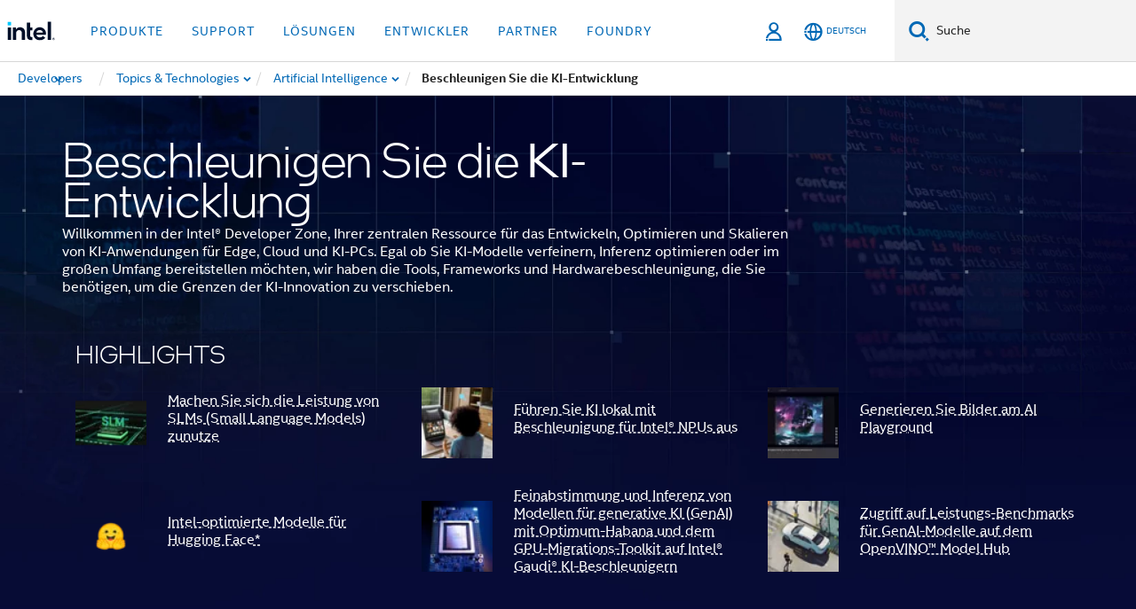

--- FILE ---
content_type: text/html;charset=utf-8
request_url: https://www.intel.de/content/www/de/de/developer/topic-technology/artificial-intelligence/overview.html
body_size: 37010
content:














<!doctype html>

<html class="rwd geo-override no-js vis no-rtl headerfooter-menu3 " lang="de">
















<head>
    <meta charset="UTF-8"/>
    





<title>Beschleunigen Sie die KI-Entwicklung</title>
    







    <link rel="preconnect" href="//cane.intel.com.de/">
    <link rel="dns-prefetch" href="//cane.intel.com.de/">

    <link rel="preconnect" href="//dogo.intel.com.de/">
    <link rel="dns-prefetch" href="//dogo.intel.com.de/">





    <link rel="preload" href="/content/dam/www/global/wap/performance-config.js" as="script" type="text/javascript">
    <script type="text/javascript" src='/content/dam/www/global/wap/performance-config.js'></script>
    <link rel="preload" href="/content/dam/www/global/wap/at-config.js" as="script" type="text/javascript">
    <script type="text/javascript" src='/content/dam/www/global/wap/at-config.js'></script>
    <link rel="preload" href="/etc.clientlibs/settings/wcm/designs/ver/260110/intel/global/targetDataCookie.min.js" as="script" type="text/javascript">
    <script src="/etc.clientlibs/settings/wcm/designs/ver/260110/intel/global/targetDataCookie.min.js"></script>




<link rel="preload" href="/etc.clientlibs/settings/wcm/designs/ver/260110/intel/us/en/Fonts/resources/intelone-display-light.woff2" as="font" type="font/woff2" crossorigin="true">
<link rel="preload" href="/etc.clientlibs/settings/wcm/designs/ver/260110/intel/us/en/Fonts/resources/intelone-display-regular.woff2" as="font" type="font/woff2" crossorigin="true">
<link rel="preload" href="/etc.clientlibs/settings/wcm/designs/ver/260110/intel/us/en/Fonts/resources/intel-clear-latin.woff2" as="font" type="font/woff2" crossorigin="true">

<link rel="preload" href="/content/dam/logos/intel-header-logo.svg" as="image">
<link rel="preload" href="/etc.clientlibs/settings/wcm/designs/ver/260110/intel/clientlibs/pages/intc-core.min.css" as="style">
<link rel="preload" href="/etc.clientlibs/settings/wcm/designs/ver/260110/intel/clientlibs/pages/nav.min.css" as="style" type="text/css">
<link rel="preload" href="/etc.clientlibs/settings/wcm/designs/ver/260110/intel/clientlibs/pages/secondaryNav.min.css" as="style" type="text/css">
<link rel="preload" href="/etc.clientlibs/settings/wcm/designs/ver/260110/intel/clientlibs/pages/intc-core.min.js" as="script">
<link rel="preload" href="/etc.clientlibs/settings/wcm/designs/ver/260110/intel/clientlibs/pages/site-global-icons/resources/font/site-global-icons.woff2?14825464" as="font" type="font/woff2" crossorigin="true">
    
















<meta http-equiv="X-UA-Compatible" content="IE=Edge"/>
<!--[if lte IE 9]>
<meta http-equiv="X-UA-Compatible" content="IE=9"/>
<![endif]-->


    <meta name="twitter:card" content="summary_large_image"/>

    <meta name="keywords" content="KI, entwickeln, optimieren, Intel Software"/>

    <meta name="description" content="Eine Bibliothek mit Beispielcode und vortrainierten Modellen bietet eine Grundlage für die schnelle und effiziente Entwicklung und Optimierung robuster KI-Anwendungen."/>

    <meta name="language" content="de"/>

    <meta name="location" content="de"/>

    <meta name="robots" content="follow,index,noarchive"/>

    <meta name="X-Server" content="INTE-35"/>

    <meta name="twitter:image" content="https://www.intel.com/content/dam/www/central-libraries/us/en/images/2024-08/ai-aipcpromo.jpg"/>


    <meta property="og:image" content="https://www.intel.com/content/dam/www/central-libraries/us/en/images/2024-08/ai-aipcpromo.jpg"/>

    <meta property="og:type" content="company"/>

    <meta property="og:site_name" content="Intel"/>

    <meta property="og:title" content="Beschleunigen Sie die KI-Entwicklung"/>

    <meta property="fb:admins" content="267985180046218"/>

    <meta property="og:url" content="https://www.intel.com/content/www/de/de/developer/topic-technology/artificial-intelligence/overview.html"/>

    <meta property="og:description" content="Eine Bibliothek mit Beispielcode und vortrainierten Modellen bietet eine Grundlage für die schnelle und effiziente Entwicklung und Optimierung robuster KI-Anwendungen."/>

<meta http-equiv="content-type" content="text/html; charset=utf-8"/>

    <meta name="emtcontenttype" content="Content Type|Sales and Marketing Materials|Marketing Tools|Topic Overviews;"/>

    <meta name="contentpath" content="/content/www/de/de/developer/topic-technology/artificial-intelligence/overview"/>

    <meta name="authoreddate" content=""/>

    <meta name="software" content="Software|Components & Products|Analytics Zoo;Software|Components & Products|Intel® Distribution of Modin*;"/>

    <meta name="emttechnology" content="Technology|Intel® Technologies|oneAPI;"/>

    <meta name="localecode" content="de_DE"/>

    <meta name="reimaginetoplevelcategory" content="Audience|Business|Technical Leadership|Developer;"/>

    <meta name="mime" content="text/html"/>

    <meta name="format" content="udel1l2page"/>

    <meta name="localizedtagname" content="Thematische Übersicht"/>

    <meta name="excludefromviews" content="false"/>

    <meta name="taxonomy" content="etm-b543349dfd0747fa99ab2673f4042144;etm-6b088d69d83243a0aa3b986645a7e74b;etm-3244e5ebc1414153a3d3899c0519b9b1;etm-d1b10daa0f554d388db96e3511df8900;etm-b21347d4d9474d5081968efe45da1418;"/>

    <meta name="title" content="Beschleunigen Sie die KI-Entwicklung"/>

    <meta name="menu" content="Developer Sub Navigation Breadcrumb"/>

    <meta name="emtsubject" content="Subject|Information Technology (IT)|Artificial Intelligence (AI);"/>

    <meta name="reimaginefilters" content="Subject|IT (Informationstechnologie)|Künstliche Intelligenz (KI);Technology|Intel® Technologies|oneAPI;Software|Komponenten und Produkte|Analytics Zoo;Software|Komponenten und Produkte|Intel® Distribution of Modin*;"/>

    <meta name="generic1" content="true"/>

    <meta name="emtaudience" content="Audience|Business|Technical Leadership|Developer;"/>

    <meta name="intelkeywords" content="KI, entwickeln, optimieren, Intel Software"/>

    <meta name="lastModifieddate" content="2024-08-01T14:21:00.000-07:00"/>

    <meta name="thumbnailurl" content="https://www.intel.com/content/dam/www/central-libraries/us/en/images/2024-08/ai-aipcpromo.jpg"/>



    <meta name="viewport" content="width=device-width, initial-scale=1.0">
    





<link rel="icon" type="image/png" sizes="32x32" href="/etc.clientlibs/settings/wcm/designs/intel/default/resources/favicon-32x32.png">
<link rel="icon" type="image/png" sizes="16x16" href="/etc.clientlibs/settings/wcm/designs/intel/default/resources/favicon-16x16.png">
<link rel="shortcut icon" href="/etc.clientlibs/settings/wcm/designs/intel/default/resources/favicon.ico">
    





<link rel="canonical" href="https://www.intel.de/content/www/de/de/developer/topic-technology/artificial-intelligence/overview.html"/>
<link rel="alternate" hreflang="id-id" href="https://www.intel.co.id/content/www/id/id/developer/topic-technology/artificial-intelligence/overview.html"/>
            <link rel="alternate" hreflang="de-de" href="https://www.intel.de/content/www/de/de/developer/topic-technology/artificial-intelligence/overview.html"/>
            <link rel="alternate" hreflang="en-us" href="https://www.intel.com/content/www/us/en/developer/topic-technology/artificial-intelligence/overview.html"/>
            <link rel="alternate" hreflang="x-default" href="https://www.intel.com/content/www/us/en/developer/topic-technology/artificial-intelligence/overview.html"/>
                <link rel="alternate" hreflang="es-xl" href="https://www.intel.la/content/www/xl/es/developer/topic-technology/artificial-intelligence/overview.html"/>
            <link rel="alternate" hreflang="fr-fr" href="https://www.intel.fr/content/www/fr/fr/developer/topic-technology/artificial-intelligence/overview.html"/>
            <link rel="alternate" hreflang="pt-br" href="https://www.intel.com.br/content/www/br/pt/developer/topic-technology/artificial-intelligence/overview.html"/>
            <link rel="alternate" hreflang="vi-vn" href="https://www.intel.vn/content/www/vn/vi/developer/topic-technology/artificial-intelligence/overview.html"/>
            <link rel="alternate" hreflang="th-th" href="https://www.thailand.intel.com/content/www/th/th/developer/topic-technology/artificial-intelligence/overview.html"/>
            <link rel="alternate" hreflang="ko-kr" href="https://www.intel.co.kr/content/www/kr/ko/developer/topic-technology/artificial-intelligence/overview.html"/>
            <link rel="alternate" hreflang="ja-jp" href="https://www.intel.co.jp/content/www/jp/ja/developer/topic-technology/artificial-intelligence/overview.html"/>
            <link rel="alternate" hreflang="zh-cn" href="https://www.intel.cn/content/www/cn/zh/developer/topic-technology/artificial-intelligence/overview.html"/>
            <link rel="alternate" hreflang="zh-tw" href="https://www.intel.com.tw/content/www/tw/zh/developer/topic-technology/artificial-intelligence/overview.html"/>
            
    

    
        
        
            
                
                
                    <link rel="preload" href="/etc.clientlibs/settings/wcm/designs/ver/260110/intel/externallibs/bootstrap-css.min.css" as="style"><link rel="stylesheet" href="/etc.clientlibs/settings/wcm/designs/ver/260110/intel/externallibs/bootstrap-css.min.css" type="text/css"><link rel="preload" href="/etc.clientlibs/settings/wcm/designs/ver/260110/intel/clientlibs/pages/intc-core.min.css" as="style"><link rel="stylesheet" href="/etc.clientlibs/settings/wcm/designs/ver/260110/intel/clientlibs/pages/intc-core.min.css" type="text/css"><script src="/etc.clientlibs/settings/wcm/designs/ver/260110/intel/externallibs/jquery-standalone-3_6_0.min.js" defer></script><script src="/etc.clientlibs/settings/wcm/designs/ver/260110/intel/us/en/clientlibs/jquery-3_6_0.min.js" defer></script><script src="/etc.clientlibs/settings/wcm/designs/ver/260110/intel/us/en/clientlibs/legacy-libs.min.js" defer></script><script src="/etc.clientlibs/settings/wcm/designs/ver/260110/intel/externallibs/modernizr.min.js" defer></script><script src="/etc.clientlibs/settings/wcm/designs/ver/260110/intel/externallibs/picturefill-js.min.js" defer></script><script src="/etc.clientlibs/settings/wcm/designs/ver/260110/intel/externallibs/handlebars.min.js" defer></script><script src="/etc.clientlibs/settings/wcm/designs/ver/260110/intel/externallibs/html5-js.min.js" defer></script><script src="/etc.clientlibs/settings/wcm/designs/ver/260110/intel/externallibs/jquery-cookie-2_1_3.min.js" defer></script><script src="/etc.clientlibs/settings/wcm/designs/ver/260110/intel/externallibs/detectizr.min.js" defer></script><script src="/etc.clientlibs/settings/wcm/designs/ver/260110/intel/externallibs/jquery.matchHeight.min.js" defer></script><script src="/etc.clientlibs/settings/wcm/designs/ver/260110/intel/externallibs/bootstrap-js.min.js" defer></script><script src="/etc.clientlibs/settings/wcm/designs/ver/260110/intel/externallibs/bootstrap-affix.min.js" defer></script><script src="/etc.clientlibs/settings/wcm/designs/ver/260110/intel/externallibs/moment.locales.min.js" defer></script><script src="/etc.clientlibs/settings/wcm/designs/ver/260110/intel/externallibs/scrollToPlugin.min.js" defer></script><script src="/etc.clientlibs/settings/wcm/designs/ver/260110/intel/externallibs/slick-js.min.js" defer></script><script src="/etc.clientlibs/settings/wcm/designs/ver/260110/intel/externallibs/jquery.scrollTo.min.js" defer></script><script src="/etc.clientlibs/settings/wcm/designs/ver/260110/intel/externallibs/fastclick.min.js" defer></script><script src="/etc.clientlibs/settings/wcm/designs/ver/260110/intel/externallibs/jquery.resize.min.js" defer></script><script src="/etc.clientlibs/settings/wcm/designs/ver/260110/intel/externallibs/jquery.touchswipe.min.js" defer></script><script src="/etc.clientlibs/settings/wcm/designs/ver/260110/intel/externallibs/overthrow-detect.min.js" defer></script><script src="/etc.clientlibs/settings/wcm/designs/ver/260110/intel/externallibs/overthrow-polyfill.min.js" defer></script><script src="/etc.clientlibs/settings/wcm/designs/ver/260110/intel/externallibs/overthrow-init.min.js" defer></script><script src="/etc.clientlibs/settings/wcm/designs/ver/260110/intel/externallibs/jquery-ezmark.min.js" defer></script><script src="/etc.clientlibs/settings/wcm/designs/ver/260110/intel/externallibs/owl.carousel.min.js" defer></script><script src="/etc.clientlibs/settings/wcm/designs/ver/260110/intel/externallibs/polyfills.min.js" defer></script><script src="/etc.clientlibs/settings/wcm/designs/ver/260110/intel/externallibs/purify.min.js" defer></script><script src="/etc.clientlibs/settings/wcm/designs/ver/260110/intel/clientlibs/pages/intc-core.min.js" defer></script>
                
            
        
    
    
    























    
    
        
    




    
    
    
    
    
        
    


    
        
    
    


    
    
        
    

<script type="text/javascript">
    var cq_tms = {
        wa_emtcontenttype: "emtcontenttype:salesandmarketingmaterials/marketingtools/topicoverviews",
        wa_rsoftware: "rsoftware:componentsproducts2000000142/analyticszoo2000000157,rsoftware:componentsproducts2000000142/inteldistributionofmodin2000000177",
        wa_emttechnology: "emttechnology:inteltechnologies/oneapi",
        wa_emtsubject: "emtsubject:itinformationtechnology/aiartificialintelligence",
        
        wa_industry_type: "",
        wa_subject: "",
        wa_emt_org: "",
        wa_emt_intel: "",
        wa_programidentifier: "ude",
        wa_location: "de",
        wa_language: "de",
        wa_english_title: "Artificial Intelligence New",
        wa_content_type: "topicoverviews",
        wa_intel_platform: "",
        wa_applications: "",
        wa_local: "de_DE",
        wa_intel_technology: "emttechnology:inteltechnologies/oneapi",
        wa_system_type: "",
        wa_product_name: "",
        wa_audience: "",
        wa_life_cycle: "",
        wa_cq_url: "/content/www/de/de/developer/topic-technology/artificial-intelligence/overview.html",
        wa_page_type_micro: "mf-udeL1L2",
        wa_env: "prd",
        wa_cq_pub_env: "publish",
        wa_transl_status: "3",
        wa_product_id: "2000000157,2000000177",
        wa_software: "rsoftware:componentsproducts2000000142/analyticszoo2000000157,rsoftware:componentsproducts2000000142/inteldistributionofmodin2000000177",
        wa_reference_design: "",
        wa_codename: "",
        wa_created_date: "1722547260000",
        wa_modified_date: "1763461165239",
        wa_off_time: "1924992000000",
        wa_ownedby: "",
        wa_managedby: "",
        wa_idz_nid : "",
        wa_event_type: "",
        wa_idz_custom_tags: "",
        wa_programming_language: "",
        wa_skill_level: "",
        wa_solution: "",
        wa_product_formFactor: "",
        wa_operating_system: "",
        wa_marketing_products: "",
        wa_ssg_third_party_prod_sys_sol: "",
        wa_upeNamespace: "",
        wa_doc_id:"",
        wa_doc_version:"",
        wa_doc_publishdate:"",
        eloqua_disabled:"false",
        
        
        
        
        
        wa_uam_secondary_id: "",

        
        
        wa_secondary_content_type: ""
        
        
    };

    
    
</script>

















<script src="/etc.clientlibs/settings/wcm/designs/ver/260110/intel/clientlibs/virtual-assistant-services.min.js"></script>
<script type="text/javascript">
    var chatContextObj = {};
    chatContextObj["locale"] = 'de-DE';
    chatContextObj["app"] = 'SATG';
    chatContextObj["supportProductMap"] = 'NA';
</script>

<script type="text/javascript">
    var chatConfigObj = {};
    var cq_tms = cq_tms || {};
    chatConfigObj["virtualAssistantName"] = '';
    chatConfigObj["virtualAssistantUid"] = '';
    chatConfigObj["virtualAssistantDomain"] = 'https://c0.avaamo.com';
    if (chatConfigObj["virtualAssistantName"] !== '') {
        cq_tms.wa_avaamo_project = "Avaamo-" + chatConfigObj.virtualAssistantName.replaceAll("Virtual Assistant", "").trim();
    }
</script>
<script src="/etc.clientlibs/settings/wcm/designs/ver/260110/intel/externallibs/purify.min.js" defer></script><script src="/etc.clientlibs/settings/wcm/designs/ver/260110/intel/clientlibs/virtual-assistant.min.js" defer></script>





    <script type="text/javascript" src="/content/dam/www/global/wap/main/wap.js" async></script>



</head>


























    




    

<body class="page-is-published global-nav">















<div class="skip-to-main-content">
    <div class="sb-skipLinkWrapper invisible">
        <a href="#primary-content" class="inline-block bg-greenDarkApron color-textWhite text-bold text-noUnderline sb-skipLink visible">Zum Hauptinhalt wechseln</a>
    </div>
</div>

<div class="promo-banner-content"></div>

























<script>
    var isLoggedin = (document.cookie.indexOf('IGHFLoggedIn') != -1);
    var currentURL = window.location.href;
    if (currentURL.startsWith("https://isvc--isvcqa24.sandbox.my.site.com")) {
        isLoggedin = true;
        if (currentURL.includes("/onlinecasemgmt/warrantyinfo")) {
            isLoggedin = false;
        }
    }
</script>





    
        <div class="global">





















<link rel="stylesheet" href="/etc.clientlibs/settings/wcm/designs/ver/260110/intel/clientlibs/pages/nav.min.css" type="text/css">
<link rel="stylesheet" href="/etc.clientlibs/settings/wcm/designs/ver/260110/intel/clientlibs/pages/secondaryNav.min.css" type="text/css">












    
    
        
    



    
    
        <div class="global-nav-redesign global component" data-component="global-nav-redesign" data-component-id="1">
            <header role="banner">
                <nav class="intel-navbar advanced-search" role="navigation" aria-label="Hauptnavigation" data-igm="">
                    <!-- Brand and toggle get grouped for better mobile display -->
                    <div class="navbar-wraper">

                        <div class="navbar-logo">
                            <a href="/content/www/de/de/homepage.html" alt="Intel homepage" class="intel-logo-rebrand">
                                    
                                <img src="/content/dam/logos/intel-header-logo.svg" height="300" width="118" alt="Banner von Intel – Zurück zur Homepage">
                            </a>
                        </div>

                        <div class="navbar-left">
                            <!-- mobile: menu toggle, sign in -->
                            <div class="d-block d-sm-none">
                                <button type="button"
                                        data-wap="{&quot;linktype&quot;:&quot;level1&quot;}"
                                        class="mega-hamburger nav-link-icon nav-link-icon-toggle collapsed"
                                        data-bs-target="#primary-nav" aria-expanded="false" aria-controls="primary-nav"
                                        data-mega-control="hamburger">
                                    <span class="visually-hidden">Navigation umschalten</span>
                                    <span class="fa-intel-menu icon-toggle-off"></span>
                                    <span class="fa-cancel-thin icon-toggle-on"></span>
                                </button>
                            </div>

                            <!-- START DYNAMIC NAVIGATION MENEU -->
                            <div class="collapse mega-menu-collapse" id="primary-nav">
                                <div class="mega-menu-wrap">
                                    <ol class="mega-navbar unique-container-global-nav-items">
                                        <!-- Start: Primary Nav Items -->

                                    </ol>
                                </div>
                            </div>
                        </div>

                        <!-- START MOBLE TOGGLE buttons -->
                        <div class="navbar-right">


                            <!-- START: NON-signed in panel -->
                            <span id="not-logged-in-scenario" class="d-none">

         <button type="button" title="Einloggen"
                 class="nav-link-icon nav-link-icon-toggle collapsed"
                 data-wap="{&quot;linktype&quot;:&quot;level1&quot;}"
                 aria-expanded="false" aria-controls="panel-signin"
                 onclick="intel.mytools.unifiedLogin();"
                 data-mega-control="signin">
            <span class="visually-hidden">Einloggen</span>
            <span class="fa-intel-user-o icon-toggle-off"></span>
            <span class="fa-intel-user icon-toggle-on"></span>
        </button>
</span>

<script>
    var intel = intel || {};
    intel.signinsimplifyConfig = {
        authorizationUrl: '/content/dam/intel/authorization/authorization.html',
        locale: '',
        messages: {
            InvalidCredential: 'Der Benutzername oder das Passwort ist nicht korrekt.',
            InvalidField: 'Der Benutzername oder das Passwort ist nicht korrekt.',
            AccountDisabled: 'Ihr Konto wurde aus Sicherheitsgr\u00FCnden deaktiviert. <a href=\"#\" class=\"contactLink new-tab-link\" target=\"_blank\" rel=\"noopener noreferrer\">Wenden Sie sich an uns<\/a>, falls Sie Hilfe ben\u00F6tigen.',
            AccountLocked: 'Ihr Konto wurde gesperrt. Wenn Sie Hilfe ben\u00F6tigen, lesen Sie bitte die <a href=\"#\" class=\"faqsLink new-tab-link\" target=\"_blank\" rel=\"noopener noreferrer\">Login-FAQs<\/a>.',
            UserNotFound: 'Der Benutzername oder das Passwort ist nicht korrekt.',
            Unknown: 'Ein unerwarteter Fehler ist aufgetreten. Versuchen Sie es noch einmal. Wenn Sie Hilfe ben\u00F6tigen, verwenden Sie bitte die Kontakt- oder Supportoptionen unten.',
            PasswordExpired: 'Ihr Passwort ist abgelaufen. Bitte \u00E4ndern Sie Ihr Passwort.',
            LoginAssistLink: 'https://signin.intel.com/ContactUs.aspx',
            faqsLink: '/content/www/de/de/my-intel/sign-in-help.html'
        },
        nameField: 'Benutzername',
        passField: 'Passwort',
        isPopup: true,
        responseHref: 'https://www.intel.com/content/www/de/de/developer/topic-technology/artificial-intelligence/overview.html' + window.location.search + window.location.hash, 
        sslDomainUrl: 'www.intel.com',
        loginUrl: 'https://welcome.intel.com/login.aspx?appid=258&qlogin=true',
        ssoUri: '',
        logoutUrl: 'https://welcome.intel.com/logout.aspx',
        logoutHref: 'https://signin.intel.com/Logout?RedirectURL=https://www.intel.com/content/www/de/de/developer/topic-technology/artificial-intelligence/overview.html',
        logoutIGHFHref: 'https://signin.intel.com/Logout?RedirectURL=',
        loginErrorID: '#login-error',
        usernameID: '#username',
        remembermeId: '#cbRememberMe',
        formID: '#igm-form-signin',
        unameErrorID: '#uname-error',
        passID: '#password',
        passError: '#pwd-error',
        changePasswordUrl: '/content/www/de/de/my-intel/change-password.html',
        emailVerificationUrl: '/content/www/de/de/my-intel/email-verification.external.html',
        aboutToExpireEmailUrl: '/content/www/de/de/my-intel/email-verification.html',
        renewalUrl: '/content/www/de/de/secure/technology-provider/forms/renew-technology-provider-membership.html',
        limitedUrl: '/content/www/de/de/resellers/limited-status-secondary.html',
        isaPRMDashBoardURL: '/content/www/us/en/secure/partner/solutions-alliance/overview.html',
        itpPRMDashBoardURL: '/content/www/us/en/secure/partner/technology-provider/iot/overview.html',
        itpisaPRMDashBoardURL: '/content/www/us/en/secure/partner/iot-itp-isa/overview.html',
        isaRenewalURL: '/content/www/us/en/secure/partner/forms/solutions-alliance-renewal.html',
        primaryPostLaunchURL: 'https://partner.intel.com/s/post-launch-primary',
        nonPrimaryPostLaunchURL: 'https://partner.intel.com/s/post-launch-non-primary',
        idpUrl: 'https://consumer.intel.com/intelcorpb2c.onmicrosoft.com/B2C_1A_UnifiedLogin_SISU_CML_SAML/generic/login?entityId=www.intel.com',
        headerSignInIdpUrl: 'https://consumer.intel.com/intelcorpb2c.onmicrosoft.com/B2C_1A_UnifiedLogin_SISU_CML_SAML/generic/login?entityId=www.intel.com&ui_locales=de',
        headerSignOutIdpUrlB2B:'https://login.microsoftonline.com/common/oauth2/v2.0/logout?post_logout_redirect_uri=https://www.intel.com/content/www/de/de/developer/topic-technology/artificial-intelligence/overview.html' + window.location.search + window.location.hash,
        headerSignOutIdpIGHFUrlB2B:'https://login.microsoftonline.com/common/oauth2/v2.0/logout?post_logout_redirect_uri=',
        headerSignOutIdpUrlB2C:'https://consumer.intel.com/intelcorpb2c.onmicrosoft.com/B2C_1A_UNIFIEDLOGIN_SISU_STD_OIDC/oauth2/v2.0/logout?id_token_hint=$TOKEN$%26post_logout_redirect_uri=https://www.intel.com/apps/intel/services/unifiedlogout.json',
        sessionAuthorizeUrlB2C:'https://consumer.intel.com/intelcorpb2c.onmicrosoft.com/B2C_1A_UNIFIEDLOGIN_SISU_STD_OIDC/oauth2/v2.0/authorize?client_id=8b32f2f3-7a32-4902-8821-1df682b7043b%26scope=profile%20offline_access%208b32f2f3-7a32-4902-8821-1df682b7043b%20openid%26response_mode=fragment%26response_type=token%26prompt=none%26redirect_uri=',
        sessionAuthorizeUrlB2B:'https://login.microsoftonline.com/46c98d88-e344-4ed4-8496-4ed7712e255d/oauth2/v2.0/authorize?client_id=cb0ec60b-608b-4e76-9d69-1e5e0afb3456%26scope=openid%20profile%20offline_access%26response_mode=fragment%26response_type=token%26prompt=none%26redirect_uri=',
        sessionInitUrl:'https://www.intel.com/content/www/us/en/secure/my-intel/dashboard.html',
        azureLocaleCode:'de',
        allowedPathRegx:'^(.*intel.com.*$)|^(/content/.*$)',
        signOutTokenGenB2C:'https://consumer.intel.com/intelcorpb2c.onmicrosoft.com/B2C_1A_UNIFIEDLOGIN_SISU_STD_OIDC/oauth2/v2.0/authorize?client_id=8b32f2f3-7a32-4902-8821-1df682b7043b%26scope=profile offline_access+8b32f2f3-7a32-4902-8821-1df682b7043b+openid%26response_type=id_token%26prompt=none%26redirect_uri=',
        validTargetURL:'https://www.intel.com/content/www/de/de/developer/topic-technology/artificial-intelligence/overview.html' + window.location.search + window.location.hash
    };

    function clearB2CIFrame(interval, iFrame) {
        clearInterval(interval);
        iFrame.parentNode.removeChild(iFrame);
    }

    function clearIFrame(interval, iFrame) {
        clearInterval(interval);
        iFrame.parentNode.removeChild(iFrame);
    }
    function createB2CIFrame(id, src) {
        var authIFrame = document.createElement("iframe");
        authIFrame.id = "sso-b2c-" + id;
        authIFrame.hidden = "hidden";
        authIFrame.src = src;
        document.body.appendChild(authIFrame);
        return authIFrame;
    }
    function createIFrame(id, src) {
        var authIFrame = document.createElement("iframe");
        authIFrame.id = "sso-" + id;
        authIFrame.hidden = "hidden";
        authIFrame.src = src;
        document.body.appendChild(authIFrame);
        return authIFrame;
    }

    function animateHumanoidIcon() {
    	$("#not-logged-in-scenario").css("cursor", "not-allowed");
    	$("#not-logged-in-scenario button").css("pointer-events", "none");
    	$("#not-logged-in-scenario button span.icon-toggle-off").addClass('iia-beat-fade');
	}

    function resetHumanoidIcon() {
    	$("#not-logged-in-scenario").css("cursor", "");
        $("#not-logged-in-scenario button").css("pointer-events", "");
    	$("#not-logged-in-scenario button span.icon-toggle-off").removeClass('iia-beat-fade');
	}

    function initiateB2CLogoutToken(type) {
        return new Promise(function (resolve, reject) {
            function authIFrameB2CIntervalWrapper(authIFrame) {
                var authIFrameInterval = setInterval(function () {
                    var authIFrameWindow = authIFrame.contentWindow;
                    if (authIFrameWindow) {
                        try {
                            var authIFrameURL = authIFrameWindow.location.href;

                            if (authIFrameURL) {
                                if (authIFrameURL.includes("#id_token=")) {
                                    clearB2CIFrame(authIFrameInterval, authIFrame);
                                    return resolve({
                                        id: authIFrame.id,
                                        msg: "SUCCESS!" + "--" + authIFrame.id,
                                        code: "SUCCESS",
                                        id_token_hint:authIFrameURL.split("#id_token=")[1]
                                    });
                                } else if (authIFrameURL.includes("#error=")) {
                                    clearB2CIFrame(authIFrameInterval, authIFrame);
                                    return reject({
                                        id: authIFrame.id,
                                        msg: "FAILURE!" + "--" + authIFrame.id,
                                        code: "FAILURE",
                                    });
                                } else {
                                    authIFrameAttempts++;
                                    if (
                                        authIFrameAttempts ===
                                        AUTH_IFRAME_MAX_ATTEMPTS
                                    ) {
                                        clearB2CIFrame(authIFrameInterval, authIFrame);
                                        return reject({
                                            id: authIFrame.id,
                                            msg:
                                                "ERROR - MAX (TIMING)!" +
                                                "--" +
                                                authIFrame.id,
                                            code: "ERROR",
                                        });
                                    }
                                }
                            } else {
                                clearB2CIFrame(authIFrameInterval, authIFrame);
                                return reject({
                                    id: authIFrame.id,
                                    msg: "ERROR - URL!" + "--" + authIFrame.id,
                                    code: "ERROR",
                                });
                            }
                        } catch (err) {
                            if (authIFrameAttempts === AUTH_IFRAME_MAX_ATTEMPTS) {
                                clearB2CIFrame(authIFrameInterval, authIFrame);
                                return reject({
                                    id: authIFrame.id,
                                    msg:
                                        "ERROR - MAX (CORS)!" +
                                        "--" +
                                        authIFrame.id,
                                    code: "ERROR",
                                });
                            }
                            authIFrameAttempts++;
                        }
                    } else {
                        clearB2CIFrame(authIFrameInterval, authIFrame);
                        return reject({
                            id: authIFrame.id,
                            msg: "ERROR - DOM!" + "--" + authIFrame.id,
                            code: "ERROR",
                        });
                    }
                }, 500);
            }

            var AUTH_IFRAME_MAX_ATTEMPTS = 80;
            var authIFrameAttempts = 0;

            var currentOrigin = encodeURIComponent(window.location.origin + ((intel.isIGHFCall === false && !/mark.intel.com/.test(window.location.hostname)) ? "/content/www/us/en/homepage.html" : "/"));
            var redirectURI = currentOrigin;

            var matchedSite =
                window.INTELNAV &&
                window.INTELNAV.CIDAAS &&
                window.INTELNAV.CIDAAS.customRedirectSites.find((site) =>
                    site.host.includes(window.location.host)
                );
            if (matchedSite) {
                redirectURI += matchedSite.redirectURI;
            }

            var authURL = decodeURIComponent(intel.signinsimplifyConfig.signOutTokenGenB2C + redirectURI);
            var authIFrame = createB2CIFrame(type, authURL);
            authIFrameB2CIntervalWrapper(authIFrame);
        });
    }

    function initiateAuth(type) {
        return new Promise(function (resolve, reject) {
            function authIFrameIntervalWrapper(authIFrame) {
                let authIFrameInterval = setInterval(function () {
                    let authIFrameWindow = authIFrame.contentWindow;
                    if (authIFrameWindow) {
                        try {
                            let authIFrameURL = authIFrameWindow.location.href;
                            if (authIFrameURL) {
                                if (authIFrameURL.includes("#access_token=")) {
                                    clearIFrame(authIFrameInterval, authIFrame);
                                    return resolve({
                                        id: authIFrame.id,
                                        msg: "SUCCESS!" + "--" + authIFrame.id,
                                        code: "SUCCESS",
                                    });
                                } else if (authIFrameURL.includes("#error=")) {
                                    clearIFrame(authIFrameInterval, authIFrame);
                                    return reject({
                                        id: authIFrame.id,
                                        msg: "FAILURE!" + "--" + authIFrame.id,
                                        code: "FAILURE",
                                    });
                                } else {
                                    authIFrameAttempts++;
                                    if (
                                        authIFrameAttempts ===
                                        AUTH_IFRAME_MAX_ATTEMPTS
                                    ) {
                                        clearIFrame(authIFrameInterval, authIFrame);
                                        return reject({
                                            id: authIFrame.id,
                                            msg:
                                                "ERROR - MAX (TIMING)!" +
                                                "--" +
                                                authIFrame.id,
                                            code: "ERROR",
                                        });
                                    }
                                }
                            } else {
                                clearIFrame(authIFrameInterval, authIFrame);
                                return reject({
                                    id: authIFrame.id,
                                    msg: "ERROR - URL!" + "--" + authIFrame.id,
                                    code: "ERROR",
                                });
                            }
                        } catch (err) {
                            if (authIFrameAttempts === AUTH_IFRAME_MAX_ATTEMPTS) {
                                clearIFrame(authIFrameInterval, authIFrame);
                                return reject({
                                    id: authIFrame.id,
                                    msg:
                                        "ERROR - MAX (CORS)!" +
                                        "--" +
                                        authIFrame.id,
                                    code: "ERROR",
                                });
                            }
                            authIFrameAttempts++;
                        }
                    } else {
                        clearIFrame(authIFrameInterval, authIFrame);
                        return reject({
                            id: authIFrame.id,
                            msg: "ERROR - DOM!" + "--" + authIFrame.id,
                            code: "ERROR",
                        });
                    }
                }, 500);
            }

            var AUTH_IFRAME_MAX_ATTEMPTS = 40;
            var authIFrameAttempts = 0;

            var authURL;
            let tempIsIGHFCall = document.querySelectorAll('#recode50header').length > 0;
            var currentOrigin =  encodeURIComponent(window.location.origin + ((!tempIsIGHFCall && !/mark.intel.com/.test(window.location.hostname)) ? intel.signinsimplifyConfig.authorizationUrl : "/"));
            var redirectURI = currentOrigin;
            var matchedSite =
                window.INTELNAV &&
                window.INTELNAV.CIDAAS &&
                window.INTELNAV.CIDAAS.customRedirectSites.find((site) =>
                    site.host.includes(window.location.host)
                );
            if (matchedSite) {
                redirectURI += matchedSite.redirectURI;
            }

            if (type === "b2c") {
                authURL = decodeURIComponent(
                    intel.signinsimplifyConfig.sessionAuthorizeUrlB2C + redirectURI
                );
            } else {
                authURL = decodeURIComponent(
                    intel.signinsimplifyConfig.sessionAuthorizeUrlB2B + redirectURI
                );
            }

            let authIFrame = createIFrame(type, authURL);
            authIFrameIntervalWrapper(authIFrame);
        });
    }

    function initiateIntelAuth() {
        return new Promise(function (resolve, reject) {
            function authIntelIFrameIntervalWrapper(authIntelIFrame) {
                let authIntelIFrameInterval = setInterval(function () {
                    let authIntelIFrameWindow = authIntelIFrame.contentWindow;
                    if (authIntelIFrameWindow) {
                        try {
                            let authIntelIFrameURL = authIntelIFrameWindow.location.href;

                            if (authIntelIFrameURL) {
                                if (
                                    authIntelIFrameURL.includes(
                                        window.location.href
                                    )
                                ) {
                                    clearIFrame(
                                        authIntelIFrameInterval,
                                        authIntelIFrame
                                    );
                                    return resolve({
                                        id: authIntelIFrame.id,
                                        msg: "SUCCESS!" + "--" + authIntelIFrame.id,
                                        code: "SUCCESS",
                                    });
                                } else {
                                    authIntelIFrameAttempts++;
                                    if (
                                        authIntelIFrameAttempts ===
                                        AUTH_INTEL_IFRAME_MAX_ATTEMPTS
                                    ) {
                                        clearIFrame(
                                            authIntelIFrameInterval,
                                            authIntelIFrame
                                        );
                                        return reject({
                                            id: authIntelIFrame.id,
                                            msg:
                                                "ERROR - MAX (TIMING)!" +
                                                "--" +
                                                authIntelIFrame.id,
                                            code: "ERROR",
                                        });
                                    }
                                }
                            } else {
                                clearIFrame(
                                    authIntelIFrameInterval,
                                    authIntelIFrame
                                );
                                return reject({
                                    id: authIntelIFrame.id,
                                    msg: "ERROR - URL!" + "--" + authIntelIFrame.id,
                                    code: "ERROR",
                                });
                            }
                        } catch (err) {
                            if (
                                authIntelIFrameAttempts ===
                                AUTH_INTEL_IFRAME_MAX_ATTEMPTS
                            ) {
                                clearIFrame(
                                    authIntelIFrameInterval,
                                    authIntelIFrame
                                );
                                return reject({
                                    id: authIntelIFrame.id,
                                    msg:
                                        "ERROR - MAX (CORS)!" +
                                        "--" +
                                        authIntelIFrame.id,
                                    code: "ERROR",
                                });
                            }
                            authIntelIFrameAttempts++;
                        }
                    } else {
                        clearIFrame(authIntelIFrameInterval, authIntelIFrame);
                        return reject({
                            id: authIntelIFrame.id,
                            msg: "ERROR - DOM!" + "--" + authIntelIFrame.id,
                            code: "ERROR",
                        });
                    }
                }, 500);
            }

            let AUTH_INTEL_IFRAME_MAX_ATTEMPTS = 80;
            let authIntelIFrameAttempts = 0;

            let authIntelIFrame = createIFrame(
                "sso-intel-b2c",
                intel.signinsimplifyConfig.sessionInitUrl
            );
            authIntelIFrameIntervalWrapper(authIntelIFrame);
        });
	}

    function getAuthenticationStatus() {
        return new Promise(function (resolve, reject) {
            initiateAuth("b2c")
                .then(function (b2cSuccessRes) {
                    return resolve(b2cSuccessRes);
                })
                .catch(function (b2cFailureRes) {
                    var isB2BSite =
                        window.INTELNAV &&
                        window.INTELNAV.CIDAAS &&
                        window.INTELNAV.CIDAAS.B2BSites.some((site) =>
                            site.includes(window.location.host)
                        );
                    if (isB2BSite) {
                        initiateAuth("b2b")
                            .then(function (b2bSuccessRes) {
                                return resolve(b2bSuccessRes);
                            })
                            .catch(function (b2bFailureRes) {
                                return reject(b2bFailureRes);
                            });
                    } else {
                        return reject(b2cFailureRes);
                    }
                });
        });
    }

    function checkAEMSession(){
        let isSessionExist = false;
        if(!tempIsIGHF){
            $.ajax({
                url: "/libs/apps/intel/myintel/agsroles.json?validateAEMSession=Y",
                async: false,
                success: function (data) {
                    if (data && data["isValidAEMSession"]) {
                        document.cookie = "IGHFLoggedIn=true;domain=.intel.com;path=/";
                        isLoggedin = true;
                        isSessionExist = true;
                    }
                }
            });
        }
        return isSessionExist;
    }

    if (
        !isLoggedin &&
        ((document.domain.indexOf("thailand") == -1 &&
                document.domain.endsWith(".intel.com")) ||
            document.getElementById("recode50header") != null) &&
        navigator != null &&
        navigator.userAgent.indexOf("CloudManagerTest") == -1
    ) {
        var tempIsIGHF = document.getElementById("recode50header");
        if (tempIsIGHF) animateHumanoidIcon();
        getAuthenticationStatus()
            .then(function (res) {
                let isSessionExist = checkAEMSession();
                if(isSessionExist){
                    intel.signinHeaderSimplify.initialize();
                }else {
                    var currentUrl = window.location.href;
                    if (currentUrl.indexOf("service-maintenance-notice") === -1) {
                        if (res.id === "sso-b2c") {
                            var cookiename = "IGHFtarget";
                        var samlcookieValue =
                            cookiename +
                            "=" +
                            encodeURIComponent(currentUrl) +
                            ";secure;path=/;domain=.intel.com";
                        document.cookie = samlcookieValue;
                        if (intel.isIGHFCall) {
                            initiateIntelAuth().then(() => {
                                isLoggedin = true;
                                intel.signinHeaderSimplify.initialize();
                            }).catch(() => {
                                window.location.href = intel.signinsimplifyConfig.sessionInitUrl;
                            });
                        } else {
                            window.location.href = intel.signinsimplifyConfig.sessionInitUrl;
                        }
                    } else {
                        document.cookie = "IGHFLoggedIn=true;domain=.intel.com;path=/";
                        if (intel.isIGHFCall) {
                            isLoggedin = true;
                            intel.signinHeaderSimplify.initialize();
                        } else {
                            window.location.reload();
                        }
                    }
                }
                }
            })
            .catch(()=>{
				if (tempIsIGHF) resetHumanoidIcon();
            });
    }

</script>
                            

















































<script id="myinteldrpdown-template" type="text/x-handlebars-template">
    <section class="myintel-tools-content" role="region"
             aria-label="My Intel">
        
        <div class="card-header force-background solid brand-very-dark-gray my-intel-menu">
            <button type="button" class="icon close float-end" data-igm-search-toggle="" aria-label="Schließen"
                    tabindex="0" data-wap="" data-wap_ref="myintel-navmenu-closing">
                <span></span>
            </button>
            <ul class="nav nav-tabs component">
                
                    
                    
                        
                    
                    
                    
                    
                
                <li role="presentation" class="active" data-step='1'  data-title='Mein Intel-Dashboard und Meine Tools'  data-intro='<p>Klicken Sie hier, um von jeder Intel.com-Website auf Mein Intel-Dashboard zuzugreifen. Von hier aus können Sie auch auf die Abonnementseite sowie auf Ihre persönliche Liste von Tools zugreifen.</p>'>
                    <a href="#my-intel" role="tab" tabindex="0">My Intel<span
                            class="fa fa-user"></span></a>
                </li>
            </ul>
        </div>
        

        <div class="my-intel-panel-body tab-content">
            
            <div role="tabpanel" class="tab-pane fade show active" id="my-intel">
                <ul class="myintel-links">
                    {{#each myintelpagelinks}}
                    <li data-agsrole="{{{agsrole}}}"
                        data-blacklistedagsrole="{{{blacklistedagsgroupname}}}"
                        data-isinternal="{{{displayOnlyInternal}}}"
                        data-isexternal="{{{displayOnlyExternal}}}"
                        class="{{{class}}}">
                        <a target="{{{target}}}"
                           href="{{{href}}}" tabindex="0">{{{label}}}</a>
                    </li>
                    {{/each}}
                </ul>
                <div class="tools-pane component" data-component="myintel-tools" data-component-id="1">
                    <h5 class="my-intel-tools">Meine Tools</h5>
                    
                    <ul class="myintel-links">
                        {{#each mytoollinks}}
                        <li class="myintellink"
                            data-isinternal="{{{displayOnlyInternal}}}"
                            data-isexternal="{{{displayOnlyExternal}}}">
                            <h3 style="display:none;">{{{agsgroupname}}}</h3>
                            <h4 style="display:none;">{{{blacklistedagsgroupname}}}</h4>
                            <a tabindex="0" href="{{{linkurl}}}" target="_blank" rel="noopener noreferrer" title="">{{{linktext}}}</a>
                            {{#if tooltip}}
                            <a class="fa fa-help-circled" tabindex="0" data-bs-toggle="tooltip" data-html="true"
                                  data-title="{{tooltip}}" data-placement="bottom" data-wap_ref="tooltip:{{{linktext}}}"><span class="visually-hidden">{{tooltip}}</span></a>
                            {{/if}}
                        </li>
                        {{/each}}
                    </ul>
                </div>
            </div>
            
        </div>
    </section>
</script>


<span id="logged-in-scenario" class="d-none">

<button type="button" title="My Intel"
        data-wap="{&quot;linktype&quot;:&quot;level1&quot;}"
        class="nav-link-icon nav-link-icon-toggle collapsed" data-bs-target="#panel-signedin" aria-expanded="false"
        aria-controls="panel-signedin" data-mega-control="signedin">
    <span class="visually-hidden">My Intel</span>
    <span class="fa-intel-user-checked-o icon-toggle-off"></span>
    <span class="fa-intel-user-checked icon-toggle-on"></span>
</button>

<div class="mega-panel panel-layout-signed-in collapse" id="panel-signedin">
    <div class="mega-panel-wrap">
        <div class="mega-panel-body">
            <div class="panel-content flex-content-wrap">

                <!-- MyIntel Section -->
                <!-- -------------------------------------------------------------- -->
                <div class="panel-item d-none" id="myIntelPageLinks">
                    <a id="myIntelPageLinksHeader" class="nav-l3 has-border has-link"></a> <!-- {{#if heading.onState}} selected{{/if}} {{#if heading.onStateParent}} selected-parent{{/if}} -->
                    <div class="panel-item-content">
                        <ul id="myIntelPageLinksItemList" class="panel-links nav-l4-list list-unstyled">

                        </ul>
                    </div>
                </div>

                <!-- My Tools Section -->
                <!-- -------------------------------------------------------------- -->
                <div class="panel-item col-span-2" id="myIntelTools">
                    
                    <div class="nav-l3">
                        Meine Tools
                    </div>

                    <div class="panel-item-content">
                        <!--
                            Note: right now this panel (myTools) has only one column/ul
                            if more columns are needed, remove below's 'w-auto' class
                        -->
                        <ul class="panel-links nav-l4-list list-unstyled w-auto" id="mytools-ul">

                            <!-- this 'li' will be used as the template to populate this section from the js -->
                            <li class="d-none">
                                <a class="nav-l4"></a>

                                <button class="btn-tooltip-trigger d-none" data-bs-toggle="tooltip" data-placement="bottom"
                                        title="">
                                    <span>?</span>
                                </button>
                            </li>
                        </ul>
                    </div>
                </div>

            </div>

            <div class="item-actions">
               <button type="button" class="btn btn-primary"
                       data-sso-uri=''
                       data-logout-uri="" data-wap="{&quot;linktype&quot;:&quot;logout&quot;}"
                       onclick="intel.signinsimplify.signOut()">Abmelden</button>
            </div>
        </div>
    </div>
</div>


</span>

                            
















    


<button type="button" title="Language Selector"
        data-wap="{&quot;linktype&quot;:&quot;level1&quot;}"
        class="nav-link-icon nav-link-icon-toggle collapsed"
        data-bs-target="#panel-language-selector" aria-label="Deutsch"
        aria-expanded="false" aria-controls="panel-language-selector"
        data-mega-control="language-selector">
    <span class="fa-intel-globe-o icon-toggle-off"></span>
    <span class="fa-intel-globe icon-toggle-on"></span>
    <span class="nav-link-icon-label">Deutsch</span>
</button>

<div class="mega-panel panel-layout-language collapse" id="panel-language-selector"
     aria-expanded="false" aria-selected="false">
    <div class="mega-panel-wrap">
        <div class="mega-panel-body">
            <div class="mega-panel-heading">
                <h2 class="nav-l2">
                    
                        
                            Wählen Sie Ihre Sprache aus
                        
                        
                    
                </h2>
            </div>
            <div class="panel-content flex-content-wrap">
                
                    <div class="panel-item">
                        <!-- region.countryName is actually region name -->
                        
                        <ul class="list-unstyled panel-links nav-l4-list">
                            
                                
                                
                                
                                    <li class="lang-option">
                                
                                
                                    
                                        
                                    
                                    
                                
                                    <a class="nav-l4" data-locale="id_id" href="https://www.intel.co.id/content/www/id/id/developer/topic-technology/artificial-intelligence/overview.html">
                                            Bahasa Indonesia
                                    </a>
                                </li>
                            
                                
                                
                                    <li class="selected lang-option">
                                
                                
                                
                                    
                                    
                                        
                                    
                                
                                    <a class="nav-l4" data-locale="de_de" href="https://www.intel.de/content/www/de/de/homepage.html">
                                            Deutsch
                                    </a>
                                </li>
                            
                                
                                
                                
                                    <li class="lang-option">
                                
                                
                                    
                                        
                                    
                                    
                                
                                    <a class="nav-l4" data-locale="en_us" href="https://www.intel.com/content/www/us/en/developer/topic-technology/artificial-intelligence/overview.html">
                                            English
                                    </a>
                                </li>
                            
                                
                                
                                
                                    <li class="lang-option">
                                
                                
                                    
                                        
                                    
                                    
                                
                                    <a class="nav-l4" data-locale="es_xl" href="https://www.intel.la/content/www/xl/es/developer/topic-technology/artificial-intelligence/overview.html">
                                            Español
                                    </a>
                                </li>
                            
                                
                                
                                
                                    <li class="lang-option">
                                
                                
                                    
                                        
                                    
                                    
                                
                                    <a class="nav-l4" data-locale="fr_fr" href="https://www.intel.fr/content/www/fr/fr/developer/topic-technology/artificial-intelligence/overview.html">
                                            Français
                                    </a>
                                </li>
                            
                                
                                
                                
                                    <li class="lang-option">
                                
                                
                                    
                                        
                                    
                                    
                                
                                    <a class="nav-l4" data-locale="pt_br" href="https://www.intel.com.br/content/www/br/pt/developer/topic-technology/artificial-intelligence/overview.html">
                                            Português
                                    </a>
                                </li>
                            
                        </ul>
                    </div>
                
                    <div class="panel-item">
                        <!-- region.countryName is actually region name -->
                        
                        <ul class="list-unstyled panel-links nav-l4-list">
                            
                                
                                
                                
                                    <li class="lang-option">
                                
                                
                                    
                                        
                                    
                                    
                                
                                    <a class="nav-l4" data-locale="vi_vn" href="https://www.intel.vn/content/www/vn/vi/developer/topic-technology/artificial-intelligence/overview.html">
                                            Tiếng Việt
                                    </a>
                                </li>
                            
                                
                                
                                
                                    <li class="lang-option">
                                
                                
                                    
                                        
                                    
                                    
                                
                                    <a class="nav-l4" data-locale="th_th" href="https://www.thailand.intel.com/content/www/th/th/developer/topic-technology/artificial-intelligence/overview.html">
                                            ไทย
                                    </a>
                                </li>
                            
                                
                                
                                
                                    <li class="lang-option">
                                
                                
                                    
                                        
                                    
                                    
                                
                                    <a class="nav-l4" data-locale="ko_kr" href="https://www.intel.co.kr/content/www/kr/ko/developer/topic-technology/artificial-intelligence/overview.html">
                                            한국어
                                    </a>
                                </li>
                            
                                
                                
                                
                                    <li class="lang-option">
                                
                                
                                    
                                        
                                    
                                    
                                
                                    <a class="nav-l4" data-locale="ja_jp" href="https://www.intel.co.jp/content/www/jp/ja/developer/topic-technology/artificial-intelligence/overview.html">
                                            日本語
                                    </a>
                                </li>
                            
                                
                                
                                
                                    <li class="lang-option">
                                
                                
                                    
                                        
                                    
                                    
                                
                                    <a class="nav-l4" data-locale="zh_cn" href="https://www.intel.cn/content/www/cn/zh/developer/topic-technology/artificial-intelligence/overview.html">
                                            简体中文
                                    </a>
                                </li>
                            
                                
                                
                                
                                    <li class="lang-option">
                                
                                
                                    
                                        
                                    
                                    
                                
                                    <a class="nav-l4" data-locale="zh_tw" href="https://www.intel.com.tw/content/www/tw/zh/developer/topic-technology/artificial-intelligence/overview.html">
                                            繁體中文
                                    </a>
                                </li>
                            
                        </ul>
                    </div>
                
            </div>
        </div>
    </div>
</div>
<script type="text/javascript">
    var newLangSelector = true;
</script>

                            <!-- END: NON-sign in panel -->
                            

























    

    



    








    



















    
    
    
        
    


    <button type="button" title="Search intel.com" class="nav-link-icon toggle-search collapsed"
            data-bs-target="#simplify-search" aria-expanded="false"
            aria-controls="simplify-search" data-mega-control="global-search">
        <span class="visually-hidden">Suche umschalten</span>
        <span class="fa-global-search"></span>
    </button>
    <div class="mega-panel mega-search-panel collapse" id="simplify-search"
         document-height="true">
        <div class="mega-panel-wrap">
            <div class="mega-panel-body">
                <div class="panel-content">
                    <div class="search-component search-component"
                         data-igm-search-content="">
                        <form class="mega-search-form search item" data-igm-search-control="" name="hpsform-new" id="hpsform-new" action="/content/www/de/de/search.html" role="search" onsubmit="return inputSearch()">
                            <button type="submit" class="btn-mega-search icon"
                                    aria-label="Suchen" tabindex="-1">
                                <span class="visually-hidden">Suchen</span>
                                <span class="fa-global-search"></span>
                            </button>

                            
                                
                                
                                    <label for="mobile-search">
                                        <span class="visually-hidden"><</span>
                                        <input id="toplevelcategory" name="toplevelcategory" type="hidden" value="none">
                                        <input id="query" name="query" type="hidden" value="">
                                        <input data-tabindex="1" class="form-control" data-search-input
                                               id="mobile-search" name="keyword" type="text"
                                               data-igm-search-input title="Search" autocomplete="off"
                                               data-target-result="#igm-search-result" aria-controls="mega-results-overlay" aria-label="Intel.com durchsuchen" placeholder="Suche">
                                    </label>
                                
                            
                            
                            <button type="button" id="cls-btn-advanced" class="btn-mega-close fa-cancel-1 hide-flyout" aria-label="Suchbegriff löschen" data-clear-input="clear-input">
									<span class="visually-hidden">Close Search Panel</span>
							</button>
                                <button type="button" id="advanced-btn" class="btn-advance-filter fa-sliders hide-flyout" aria-label="Erweitertes Suchfeld" data-mega-advanced-search="advanced-search">
                                            <span class="visually-hidden">Erweiterte Suche</span>
                                </button>
                            
                            

                        </form>
                        <!-- 
                            'hidden' class is conditionally removed on load @ intel.search-dropdown.js
                         -->
                        <div class="results-overlay mega-results-overlay search-quick-links "  aria-live="off"
                             id="mega-results-overlay" data-component="wa_skip_track">
                             
                                 <div class="mega-close-container">
									<button aria-label="Suchfenster schließen" class="btn-icon no-style close-result-toggle flyout-close" data-mega-close="global-search">
									schließen
									</button>
								</div>
                            
                            <!-- Search Result Typeahead -->
                            <div class="results-typeahead collapse" id="igm-search-result"
                                 data-igm-search-results="">
                                <div class="overlay-content">
                                    <!--<h3>Top-Ergebnisse </h3>-->
                                    <!-- added content-quick-search class -->
                                    <div class="content-quick-search">
                                    </div>
                                </div>
                                <div class="search-info">
                                    <a href="javascript:void();" class="login-toggle" data-activate-mega-control="signin">
                                        Anmelden</a> um auf beschränkten Inhalt zuzugreifen
                                </div>
                            </div>
                            <!-- Recent Searches: 1) display default search info if no search terms is available  -->
                            <!-- Recent Searches: 2) display recenter terms when available and hide default search info  -->
                            <div class="results-recent collapse" data-igm-search-related="">
                                <div>
                                    <!-- default search info -->
                                    <div class="content-search-block content-search-info">
                                        <h3>Suche auf Intel.com nutzen</h3>
                                        <p>Sie können die gesamte Seite Intel.com mühelos auf verschiedene Weisen durchsuchen.</p>
                                        <ul>
                                            <li>
                                                Markenbezeichnung:
                                                <strong>
                                                    Core i9
                                                </strong>
                                            </li>
                                            <li>
                                                Dokumentennummer:
                                                <strong>
                                                    123456
                                                </strong>
                                            </li>
                                            <li>
                                                Code Name:
                                                <strong>
                                                    Emerald Rapids
                                                </strong>
                                            </li>
                                            <li>
                                                Spezielle Operatoren:
                                                <strong>
                                                    "Ice Lake", Ice AND Lake, Ice OR Lake, Ice*
                                                </strong>
                                            </li>
                                        </ul>
                                    </div>
                                    <!-- quick links is always visible on the recents overlay -->
                                    <div class="content-search-block content-quick-links">
                                        <h3>Direktlinks</h3>
                                        <p>Sie können auch die Quick-Links unten versuchen, um sich Ergebnis der beliebtesten Suchvorgänge anzusehen.</p>
                                        <ul>
                                            <li>
                                                <a class="quick-link" rel="noopener noreferrer" href="https://www.intel.de/content/www/de/de/products/overview.html?wapkw=quicklink:products">
                                                    Produktinformationen
                                                </a>
                                            </li>
                                            <li><a class="quick-link" rel="noopener noreferrer" href="https://www.intel.de/content/www/de/de/support.html?wapkw=quicklink:support">
                                                Support
                                            </a>
                                            </li>
                                            <li>
                                                <a class="quick-link" rel="noopener noreferrer" href="https://downloadcenter.intel.com/de/?wapkw=quicklink:download-center">
                                                    Treiber und Software
                                                </a>
                                            </li>
                                        </ul>
                                    </div>
                                    <!-- recent search terms -->
                                    <div class="results-overlay results-recent results component content-search-block content-recent" data-component="wa_skip_track"
                                         data-component-id="1">
                                        <div class="overlay-content recent-searches-terms">
                                            <h3>Kürzlich durchgeführte Suchen</h3>
                                        </div>
                                    </div>
                                </div>
                                <div class="search-info">
                                    <a href="javascript:void();" class="login-toggle" data-activate-mega-control="signin">
                                        Anmelden</a> um auf beschränkten Inhalt zuzugreifen
                                </div>
                            </div>
                            
                                 <div class="results-advanced collapse" data-igm-advanced-search="">
											<div class="overlay-content">
												<!-- default search info -->
												<div class="content-search-block content-search-info component" data-component="wa_skip_track" data-component-id="1">
													<h3>Erweiterte Suche</h3>
													<div class="controls-wrapper">
														<div class="controls">
															<div class="input-group select-control">
																<select class="documentation-card-version-select" name="find-results" id="find-results">
																	<option value="All of these terms" selected="">All diese Begriffe</option>
																	<option value="Any of these terms">Jeder dieser Begriffe</option>
																	<option value="Exact term only">Nur exakte Begriff</option>
																</select>
																<label class="select-label" for="find-results">Finden Sie Ergebnisse mit</label>
															</div>

															<div class="input-group select-control">
                                                                <select class="selectAdvanced" name="show-results-from" id="show-results-from">
                                                                    <option value="allResults" selected="" aria-label="alle Ergebnisse">
                                                                        Alle Ergebnisse
                                                                    </option>
                                                                    <option value="Products" aria-label="Produkte">
                                                                        Produktinformationen
                                                                    </option>
                                                                    <option value="Support">
                                                                        Support
                                                                    </option>
                                                                    <option value="Downloads">
                                                                        Treiber und Software
                                                                    </option>
                                                                    <option value="Developers">
                                                                        Dokumentation und Ressourcen
                                                                    </option>
                                                                    <!-- <option value="Solutions">Lösungen</option>-->
                                                                    <option value="Partners">
                                                                        Partner
                                                                    </option>
                                                                    <option value="forums">
                                                                        Communitys
                                                                    </option>
                                                                    <option value="Corporate">
                                                                        Unternehmen
                                                                    </option>
                                                                </select>
																<label class="select-label" for="show-results-from">Ergebnisse anzeigen von</label>
															</div>
														</div>

														<div class="controls">
															<h3 
                                                            >Nur darin suchen</h3>
															<div class="input-group" aria-label="Nur in suchen">
																<label for="search_title">
																	<input name="search_title" id="search_title" type="checkbox">
																	Titel</label>

																	<label for="search_description">
																	<input name="search_description" id="search_description" type="checkbox">
																Bezeichnung</label>

																	<label for="search_id">
																	<input name="search_id" id="search_id" type="checkbox">Inhalts-ID</label>
															</div>

															<button role="button" type="button" class="btn btn-primary" id="advanced-search-submit" data-wap data-wap-ref="search-button">
																Suchen
															</button>
														</div>
													</div>
												</div>
											</div>
											<div class="search-info">
												<a href="javascript:void();" class="login-toggle" data-activate-mega-control="signin">Sign in</a> to access
												restricted content.
											</div>
										</div>
                                    
                        </div>
                    </div>
                </div>
            </div>
        </div>
    </div>

<script type="text/javascript">
    var global_config = {
        "icsUrl": "https://supporttickets.intel.com/services/oauth2/authorize?response_type=token&client_id=3MVG9QDx8IX8nP5Rh0X3B7gohGtUh8sjFQ8Tw_U8sS9_PoVrupDFwZ_nwLcze2n64lGBbGchyUb7_9W8n8pAV&redirect_uri=https%3A%2F%2Fwww.intel.de%2Fcontent%2Fwww%2Fus%2Fen%2Fsecure%2Fmy-intel%2Ftoken.html",
        "ipsUrl": "https://premiersupport.intel.com/IPS/services/oauth2/authorize?response_type=token&client_id=3MVG9xOCXq4ID1uEa5F2lCYAp6mmKvTMlKbMIrsMKShY2oOqs1ETvPRjwmhoPivHd9_U53EzmiyYxn3nVpA9J&redirect_uri=https%3A%2F%2Fwww.intel.de%2Fcontent%2Fwww%2Fus%2Fen%2Fsecure%2Fmy-intel%2Ftoken.html"
    };


    function inputSearch() {
    if (globalSearch.advancedSearchFlag == 'true') {
        var findResults = $("#find-results").val();
        var showResults = $("#show-results-from").val();
        var titleIsChecked = $("#search_title").is(":checked");
        var descriptionIsChecked = $("#search_description").is(":checked");
        var idIsChecked = $("#search_id").is(":checked");
        var searchInputValue = $("#mobile-search").val();

        if (findResults != 'All of these terms' || showResults != "allResults" || titleIsChecked || descriptionIsChecked || idIsChecked) {
            if (searchInputValue) {
                return advancedSearch();
            }
            else {
                return INTEL_TYPE_AHEAD.onSubmitHps('Search', '/content/www/de/de', 'de_DE');
            }
        }

        else {
            return INTEL_TYPE_AHEAD.onSubmitHps('Search', '/content/www/de/de', 'de_DE');
        }
    }
    return INTEL_TYPE_AHEAD.onSubmitHps('Search', '/content/www/de/de', 'de_DE');

}


    var globalSearch = globalSearch || {};
    globalSearch = {
        searchProvider: 'coveo',
        baseSearchQuery: 'localecode:"de_DE" NOT generic1:"false" ',
        langRootPath: '/content/www/de/de',
        headingTxt: 'Beste Übereinstimmung',
        locale: 'de_DE',
        typeAheadUrl: 'http://search.intel.com/SearchLookup/DataProvider.ashx',
        bestMatchUrl: 'https://intelcorporationproductione78n25s6.org.coveo.com/rest/search/v2/querySuggest',
        searchRealm: 'Default',
        bestMatchQ1: 'EMEA',
        bestMatchQ2: 'de',
        bestMatchQ11: 'sptitle,description,url,thumbnailurl,reimaginerootlevel',
        progId: 'ude',
        useEMTTags: false,
        defaultPage: 'search.html',
        ighfToken: 'xx6e698e8b-65ad-446c-9030-666d0ec92d15',
        searchHub: 'entepriseSearch',
        newNavRedesign: true,
        advancedSearchFlag :'true',
        gtvLabels: {
            suggested: "",
            products: "Produktinformationen",
            support: "Support",
            developers: "Entwickler",
            drivers: "Treiber",
            forums: "Foren",
            specifications: "Technische Daten",
            download: "",
            searchesRelatedTo: "",
            search: "Suche",
            inLabel: "in",
            searchSupport: "Intel® Support suchen",
            intelcom: "",
            forLabel: "für",
            allResults: "Alle Ergebnisse",
            show: "Anzeigen",
            results: "Ergebnisse"
        },
        mobileResults: "5",
        laptopResults: "10",
        EDCProgramIdentifier: "false"
    };
</script>
                        </div>
                        <!-- END MOBILE TOGGLE buttons -->
                    </div>
                </nav>
            </header>
        </div>

        
            




























    
        
    
    
    
    
    





<div id="secondary-nav-1" class="component secondary-nav" data-component="subnavigation-breadcrumb"
     data-component-id="1">
    
</div>


    
    
        
        
            
            <script type="application/ld+json">
            {"itemListElement":[{"item":{"name":"Developers","@id":""},"@type":"ListItem","position":1},{"item":{"name":"Topics & Technologies","@id":"\/content\/www\/de\/de\/developer\/topic-technology\/overview"},"@type":"ListItem","position":2},{"item":{"name":"Artificial Intelligence","@id":"\/content\/www\/de\/de\/developer\/topic-technology\/artificial-intelligence\/overview"},"@type":"ListItem","position":3}],"@type":"BreadcrumbList","name":"Artificial Intelligence","@context":"https:\/\/schema.org"}
 </script>
        
    



<script type="text/javascript">
    intel = intel || {};
    intel.utils = intel.utils || {};
    intel.utils.breadcrumbSource = "";
    intel.utils.isDefaultSecondaryNavNeeded = "false";
    intel.utils.displayTitle = "Beschleunigen Sie die KI-Entwicklung";
    intel.utils.template = "/apps/intel/commons/templates/mobileFirst/mf-udeL1L2";
</script>

        
        <script type="text/javascript">
            
            var globalHeader = globalHeader || {};
            globalHeader = {
                currentPath: "https://www.intel.com/content/www/de/de/developer/topic-technology/artificial-intelligence/overview.html",
                lanloc: "/de/de",
                lanLoc: "DE/de",
                helpformurl: "",
                intelHeaderFooterVersion: "menu3",
                megaMenuPath: "/content/data/globalelements/DE/de/globalnav4",
                subMenuPath: "/content/data/globalelements/DE/de/sub-navigation/idz/developer-sub-navigation-breadcrumb",
                isCHF:false,
                secureRedirectURL: "",
                excludeGlobalNav4: "false",
                allowSubNavigationBreadcrumb: "true",
                breadcrumbParentPagePath: "/content/www/de/de/developer/topic-technology/artificial-intelligence/overview",
                myintelHeaderLinkAgs: "RDC Basic View,RDC Privileged Full,RDC Privileged Entitlement-AZAD,Intel Registration Center Access~RDC Privileged Full,Sales-PRM-External-Customers Employee-User~RDC Basic View,RDC Privileged Full",
            }
        </script>
    


<script src="/etc.clientlibs/settings/wcm/designs/ver/260110/intel/externallibs/in-viewport.min.js" defer></script><script src="/etc.clientlibs/settings/wcm/designs/ver/260110/intel/clientlibs/pages/nav.min.js" defer></script>
<script src="/etc.clientlibs/settings/wcm/designs/ver/260110/intel/clientlibs/pages/secondaryNav.min.js" defer></script>
</div>

    
    


<section data-scroll-track="false">
    <div class="container">
        <div class="row">
            <div class="col-xs-12 pull-right persistent-cta-integration-globalNav" id="alertMsg">
                <div id="alertSupport">
                    <div class="browser_detect" id="browserdetectid" style="display:none;">
                        <p>Die von Ihnen verwendete Browser-Version wird für diese Website nicht empfohlen.<br />Wenn Sie ein Update auf die neueste Version Ihres Browsers wünschen, klicken Sie auf einen der folgenden Links.</p>
                        <div class="browser_types">
                            <ul>
                                
                                    <li><a href="https://support.apple.com/downloads/safari">Safari</a></li>
                                
                                    <li><a href="https://support.google.com/chrome/answer/95346?hl=en">Chrome</a></li>
                                
                                    <li><a href="https://www.microsoft.com/en-us/edge">Edge</a></li>
                                
                                    <li><a href="https://www.mozilla.org/en-US/firefox/new/">Firefox</a></li>
                                
                            </ul>
                        </div>
                    </div>
                </div>
            </div>
        </div>
    </div>
</section>


<main id="primary-content">
















<div id="udel1l2Template-1" class="component" data-component-id="1" role="main" data-component="udel1l2Template">
    <div class="targetParsys intelparsys">
</div>

    
    <div class="onecolumn oneColumn">















	







    


    


    


    






    
    
    
    
    
    
        
    
    
    
    


<div data-emptytext="One Column" class="cq-placeholder"></div>


<div 
        data-component="oneColumn"  data-component-id="1"
        class="one-column component marquee-mosaic intel-ws force-background solid brand-carbon-shade2 theme-dark-default link-default full-bleed-cover"
data-picture-full-bleed data-original-path="">
    
        
        
            <span data-picture-sources data-alt="">
                







<input type="hidden" value="/content/dam/develop/public/us/en/images/admin/ai-background-update.jpg" name="originalPath"/>


    
        
            <span data-src="https://intelcorp.scene7.com/is/image/intelcorp/ai-background-update:1920-1080?wid=480&hei=270"></span>
        
        
        
        
        
        
        
    

    
        
        
            <!--[if lte IE 9]>
            <span data-src="https://intelcorp.scene7.com/is/image/intelcorp/ai-background-update:1920-1080?wid=1920&hei=1080"></span>
            <![endif]-->
        
        
        
        
        
        
    

    
        
        
        
            
                
                
                    <span data-src="https://intelcorp.scene7.com/is/image/intelcorp/ai-background-update:1920-1080?wid=864&hei=486" data-media="(min-width: 480px)"></span>
                
            
        
        
        
        
        
    

    
        
        
        
        
            <span data-src="https://intelcorp.scene7.com/is/image/intelcorp/ai-background-update:1920-1080?wid=1072&hei=603" data-media="(min-width: 768px)"></span>
        
        
        
        
    

    
        
        
        
        
        
            <span data-src="https://intelcorp.scene7.com/is/image/intelcorp/ai-background-update:1920-1080?wid=1280&hei=720" data-media="(min-width: 992px)"></span>
        
        
        
    

    
        
        
        
        
        
        
            <span data-src="https://intelcorp.scene7.com/is/image/intelcorp/ai-background-update:1920-1080?wid=1648&hei=927" data-media="(min-width: 1200px)"></span>
        
        
    

    
        
        
        
        
        
        
        
            <span data-src="https://intelcorp.scene7.com/is/image/intelcorp/ai-background-update:1920-1080?wid=1920&hei=1080" data-media="(min-width: 1650px)"></span>
        
    

            </span>
        
    

    
    <div class="container-fluid">
        <div class="ws-a-title atomTitle">






     <div data-emptytext="Title" class="cq-placeholder"></div>


	
		
	
	


	
		
	
	



	
		
	
	







</div>

        <div class="onecolumn parsys"><div class="twoColumn section">

























	
	
		
	


	
	
		
	


	
	
		
	




	
	









	







	
	
	
	
		
		
		
		
		
		
		
		
		
		
		
			
		
		
		
		
		
			
		
	
	
	




	


<!-- new prop: contnentBound -->
<!-- new prop: componentType  -->
<div 
	data-component="twoColumn"
	class="component two-column seventyfive align-items-top intel-ws link-default force-background solid   theme-dark-default disabled-bg-video "
	id='aiheader' data-component-id='aiheader'
	data-component-id="1"
	
>
	
		
			
		
		
	

<figure class="atom-background-video-figure bkg-video" style='display:none'>
	<div class="comp-bkg-video atomVideo">















    
        
        
        
            
        
    
    
        
        
            
        
    
    
        
        
        
            
        
    
    
        
        
        
            
        
    



    
    
        
    



</div>

</figure>

<div class="twoColumn-container-wrap">
	
	<div class="container">
		
		<div class="comp-title atomTitle">






     <div data-emptytext="Title" class="cq-placeholder"></div>


	
		
	
	


	
		
	
	



	
		
	
	







</div>

		
	
		<div class="flex-col-wrap">
			<div class="col1 col-12 col-md-6 col-lg-6 left">
				<div class="twocolumnpar-one intelparsys">
<div class="atomText text section">




	
		
	
	


	
		
	
	


   	<div data-component="atomText" data-component-id="" id="" class="a-text ">
		<p> </p>
<p> </p>

	</div>
</div>
<div class="atomText text section">




	
		
	
	


	
		
	
	


   	<div data-component="atomText" data-component-id="" id="" class="a-text ">
		<h1 style="font-size: 55.0px; line-height: 45.0px; text-align: left;">Beschleunigen Sie die <b>KI</b>-Entwicklung</h1>

	</div>
</div>
<div class="atomText text section">




	
	
		
	


	
		
	
	


   	<div data-component="atomText" data-component-id="ai-intro-text" id="ai-intro-text" class="a-text ">
		<p style="text-align: left;"> </p>
<p style="text-align: left;">Willkommen in der Intel® Developer Zone, Ihrer zentralen Ressource für das Entwickeln, Optimieren und Skalieren von KI-Anwendungen für Edge, Cloud und KI-PCs. Egal ob Sie KI-Modelle verfeinern, Inferenz optimieren oder im großen Umfang bereitstellen möchten, wir haben die Tools, Frameworks und Hardwarebeschleunigung, die Sie benötigen, um die Grenzen der KI-Innovation zu verschieben.</p>
<p style="text-align: left;"> </p>

	</div>
</div>
<div class="simpleCard section">












    








    
    
        
        
    
    
    
    
    
    
    




    
    
    
    


<div 
        class="card-blade force-background theme-card-item-gray  component" data-picture-full-bleed
        data-component="partner-simple-card" data-component-id="1"
        id="partner-simple-card-1">
    
        
        
        
            
            
            <span data-picture-sources>
                







<input type="hidden" value="/content/dam/develop/public/us/en/images/admin/spacer-16x9.png" name="originalPath"/>


    
        
            <span data-src="https://intelcorp.scene7.com/is/image/intelcorp/spacer-16x9:1920-1080?wid=864&hei=486&fmt=webp-alpha"></span>
        
        
        
        
        
        
        
    

    
        
        
        
            
                
                    <span data-src="https://intelcorp.scene7.com/is/image/intelcorp/spacer-16x9:1920-1080?wid=864&hei=486&fmt=webp-alpha" data-media="(min-width: 320px)"></span>
                    <span data-src="https://intelcorp.scene7.com/is/image/intelcorp/spacer-16x9:1920-1080?wid=864&hei=486&fmt=webp-alpha" data-media="(min-width: 480px)"></span>
                
                
            
        
        
        
        
        
    

    
        
        
        
        
            <span data-src="https://intelcorp.scene7.com/is/image/intelcorp/spacer-16x9:1920-1080?wid=1072&hei=603&fmt=webp-alpha" data-media="(min-width: 768px)"></span>
        
        
        
        
    

    
        
        
        
        
        
            <span data-src="https://intelcorp.scene7.com/is/image/intelcorp/spacer-16x9:1920-1080?wid=1280&hei=720&fmt=webp-alpha" data-media="(min-width: 992px)"></span>
        
        
        
    

    
        
        
        
        
        
        
            <span data-src="https://intelcorp.scene7.com/is/image/intelcorp/spacer-16x9:1920-1080?wid=1648&hei=927&fmt=webp-alpha" data-media="(min-width: 1200px)"></span>
        
        
    

    
        
        
        
        
        
        
        
            <span data-src="https://intelcorp.scene7.com/is/image/intelcorp/spacer-16x9:1920-1080?wid=1920&hei=1080&fmt=webp-alpha" data-media="(min-width: 1650px)"></span>
        
    

            </span>
            
        
    

    <div class="container">
        <div class="card-blade-header">
            <div class="heading intel-ws link-default theme-dark-default">
                <h2 class="h3 card-blade-heading">HIGHLIGHTS</h2>
                <p class="margin-btm-3x"></p>
            </div>
        </div>

        <div class="inset-wrapper intel-ws theme-light-default">
            <div class="simple-card-wrapper">
                
                    
                    








<link rel="stylesheet" href="/etc.clientlibs/intel/prm/components/content/simpleCard/clientlib-simplecard.min.css" type="text/css">
<script src="/etc.clientlibs/intel/prm/components/content/simpleCard/clientlib-simplecard.min.js"></script>


<div class="simple-card-item col-12 col-sm-6 col-lg-4">
    <div class="item-wrap base-component-width">
        
            <div class="content-media">
                
                    
                        
                        
                            
                            
                                <figure class="blade-image">
                                    <img src="https://intelcorp.scene7.com/is/image/intelcorp/adobestock-1110587713-rwd:1080-1080?wid=64&hei=64&fmt=webp-alpha" alt="" width="40" height="40"/>
                                </figure>
                            
                        
                    
                    
                
            </div>
        
        <div class="">
            <div class="header1">
                <div class="res_type">
                    
                        
                    
                </div>
                
                    
                
                <div class="bookmark_icon">
                    
                        
                    
                </div>
            </div>
            <div class="body">
                
                
                
                    
                    
                        
                    
                
                
                    
                    
                        <a class="content" title="Machen Sie sich die Leistung von SLMs (Small Language Models) zunutze" href="https://community.intel.com/t5/Blogs/Tech-Innovation/Artificial-Intelligence-AI/Does-DeepSeek-Solve-the-Small-Scale-Model-Performance-Puzzle/post/1663390?profile.language=de" onclick="openModal(['https://community.intel.com/t5/Blogs/Tech-Innovation/Artificial-Intelligence-AI/Does-DeepSeek-Solve-the-Small-Scale-Model-Performance-Puzzle/post/1663390?profile.language=de', '', '', '', '', '', '', '', '', ''], event)">
                                Machen Sie sich die Leistung von SLMs (Small Language Models) zunutze
                        </a>
                    
                
            </div>
            <div class="footer">
                <div class="dates-label">
                    <p>
                        
                    </p>
                </div>
            </div>
        </div>
    </div>
</div>

                
                    
                    










<div class="simple-card-item col-12 col-sm-6 col-lg-4">
    <div class="item-wrap base-component-width">
        
            <div class="content-media">
                
                    
                        
                        
                            
                            
                                <figure class="blade-image">
                                    <img src="https://intelcorp.scene7.com/is/image/intelcorp/aipc-landing-page-collaboration-4-3-primary:1080-1080?wid=64&hei=64&fmt=webp-alpha" alt="" width="40" height="40"/>
                                </figure>
                            
                        
                    
                    
                
            </div>
        
        <div class="">
            <div class="header1">
                <div class="res_type">
                    
                        
                    
                </div>
                
                    
                
                <div class="bookmark_icon">
                    
                        
                    
                </div>
            </div>
            <div class="body">
                
                
                
                    
                    
                        
                    
                
                
                    
                    
                        <a class="content" title="Führen Sie KI lokal mit Beschleunigung für Intel® NPUs aus" href="https://medium.com/openvino-toolkit/how-to-run-and-develop-your-ai-app-on-intel-npu-intel-ai-boost-76f3efade169" onclick="openModal(['https://medium.com/openvino-toolkit/how-to-run-and-develop-your-ai-app-on-intel-npu-intel-ai-boost-76f3efade169', '', '', '', '', '', '', '', '', ''], event)">
                                Führen Sie KI lokal mit Beschleunigung für Intel® NPUs aus
                        </a>
                    
                
            </div>
            <div class="footer">
                <div class="dates-label">
                    <p>
                        
                    </p>
                </div>
            </div>
        </div>
    </div>
</div>

                
                    
                    










<div class="simple-card-item col-12 col-sm-6 col-lg-4">
    <div class="item-wrap base-component-width">
        
            <div class="content-media">
                
                    
                        
                        
                            
                            
                                <figure class="blade-image">
                                    <img src="https://intelcorp.scene7.com/is/image/intelcorp/ai-playground-ui-screenshot-customize:1080-1080?wid=64&hei=64&fmt=webp-alpha" alt="" width="40" height="40"/>
                                </figure>
                            
                        
                    
                    
                
            </div>
        
        <div class="">
            <div class="header1">
                <div class="res_type">
                    
                        
                    
                </div>
                
                    
                
                <div class="bookmark_icon">
                    
                        
                    
                </div>
            </div>
            <div class="body">
                
                
                
                    
                    
                        
                    
                
                
                    
                    
                        <a class="content" title="Generieren Sie Bilder am AI Playground" href="https://youtu.be/nwuD_I3O50c" onclick="openModal(['https://youtu.be/nwuD_I3O50c', '', '', '', '', '', '', '', '', ''], event)">
                                Generieren Sie Bilder am AI Playground
                        </a>
                    
                
            </div>
            <div class="footer">
                <div class="dates-label">
                    <p>
                        
                    </p>
                </div>
            </div>
        </div>
    </div>
</div>

                
                    
                    










<div class="simple-card-item col-12 col-sm-6 col-lg-4">
    <div class="item-wrap base-component-width">
        
            <div class="content-media">
                
                    
                        
                        
                            
                            
                                <figure class="blade-image">
                                    <img src="https://intelcorp.scene7.com/is/image/intelcorp/hugging-face-logo-primary:1080-1080?wid=64&hei=64&fmt=webp-alpha" alt="" width="40" height="40"/>
                                </figure>
                            
                        
                    
                    
                
            </div>
        
        <div class="">
            <div class="header1">
                <div class="res_type">
                    
                        
                    
                </div>
                
                    
                
                <div class="bookmark_icon">
                    
                        
                    
                </div>
            </div>
            <div class="body">
                
                
                
                    
                    
                        
                    
                
                
                    
                    
                        <a class="content" title="Intel-optimierte Modelle für Hugging Face*" href="https://huggingface.co/Intel" onclick="openModal(['https://huggingface.co/Intel', '', '', '', '', '', '', '', '', ''], event)">
                                Intel-optimierte Modelle für Hugging Face*
                        </a>
                    
                
            </div>
            <div class="footer">
                <div class="dates-label">
                    <p>
                        
                    </p>
                </div>
            </div>
        </div>
    </div>
</div>

                
                    
                    










<div class="simple-card-item col-12 col-sm-6 col-lg-4">
    <div class="item-wrap base-component-width">
        
            <div class="content-media">
                
                    
                        
                        
                            
                            
                                <figure class="blade-image">
                                    <img src="https://intelcorp.scene7.com/is/image/intelcorp/gaudi3-abstract-inset-rwd:1080-1080?wid=64&hei=64" alt="" width="40" height="40"/>
                                </figure>
                            
                        
                    
                    
                
            </div>
        
        <div class="">
            <div class="header1">
                <div class="res_type">
                    
                        
                    
                </div>
                
                    
                
                <div class="bookmark_icon">
                    
                        
                    
                </div>
            </div>
            <div class="body">
                
                
                
                    
                    
                        
                    
                
                
                    
                    
                        <a class="content" title="Feinabstimmung und Inferenz von Modellen für generative KI (GenAI) mit Optimum-Habana und dem GPU-Migrations-Toolkit auf Intel® Gaudi® KI-Beschleunigern" href="https://community.intel.com/t5/Blogs/Tech-Innovation/Artificial-Intelligence-AI/Finetuning-Inference-on-GenAI-Models-using-Optimum-Habana-and/post/1665976?profile.language=de" onclick="openModal(['https://community.intel.com/t5/Blogs/Tech-Innovation/Artificial-Intelligence-AI/Finetuning-Inference-on-GenAI-Models-using-Optimum-Habana-and/post/1665976?profile.language=de', '', '', '', '', '', '', '', '', ''], event)">
                                Feinabstimmung und Inferenz von Modellen für generative KI (GenAI) mit Optimum-Habana und dem GPU-Migrations-Toolkit auf Intel® Gaudi® KI-Beschleunigern
                        </a>
                    
                
            </div>
            <div class="footer">
                <div class="dates-label">
                    <p>
                        
                    </p>
                </div>
            </div>
        </div>
    </div>
</div>

                
                    
                    










<div class="simple-card-item col-12 col-sm-6 col-lg-4">
    <div class="item-wrap base-component-width">
        
            <div class="content-media">
                
                    
                        
                        
                            
                            
                                <figure class="blade-image">
                                    <img src="https://intelcorp.scene7.com/is/image/intelcorp/automotive-photography-crosswalk:1080-1080?wid=64&hei=64&fmt=webp-alpha" alt="" width="40" height="40"/>
                                </figure>
                            
                        
                    
                    
                
            </div>
        
        <div class="">
            <div class="header1">
                <div class="res_type">
                    
                        
                    
                </div>
                
                    
                
                <div class="bookmark_icon">
                    
                        
                    
                </div>
            </div>
            <div class="body">
                
                
                
                    
                    
                        
                    
                
                
                    
                    
                        <a class="content" title="Zugriff auf Leistungs-Benchmarks für GenAI-Modelle auf dem OpenVINO™ Model Hub " href="/content/www/de/de/developer/tools/openvino-toolkit/model-hub.html" onclick="openModal(['/content/www/de/de/developer/tools/openvino-toolkit/model-hub.html', '', '', '', '', '', '', '', '', ''], event)">
                                Zugriff auf Leistungs-Benchmarks für GenAI-Modelle auf dem OpenVINO™ Model Hub 
                        </a>
                    
                
            </div>
            <div class="footer">
                <div class="dates-label">
                    <p>
                        
                    </p>
                </div>
            </div>
        </div>
    </div>
</div>

                
                <!-- SimpleCard Modal -->
                <div class="modal fade" id="simpleCardModal" tabindex="-1" role="dialog" aria-labelledby="Modal">
                    <div class="modal-dialog modal-dialog-centered modal-lg" role="document">
                        <div class="modal-content">
                            <div class="modal-body">
                                <div class="modal-content-left">
                                    <div class="icon">
                                        <div class="subicon">
                                            <span class="modal-icon"></span>
                                        </div>
                                    </div>
                                    <div class="modal-left-title">
                                        <span class="modal-resourceType"></span>
                                    </div>
                                    <span class="close-button" data-bs-dismiss="modal" aria-label="Close">
                                         <button id="close-modal-tab" class="fa-times" aria-label="Close"></button>
                                    </span>
                                </div>
                                <div class="modal-content-right">
                                    <div class="modal-content-right-header">
                                        <div class="modal-header-left">
                                            <span class="modal-title"></span>
                                            <div class="modal-header-icon">
                                                
                                                    
                                                
                                                <span class="modal-tag">
                                                        <div class="labeldisplay">
                                                            <div class="label_value_modal"></div>
                                                        </div>
                                                </span>
                                            </div>
                                        </div>
                                        <div class="modal-header-right">
                                            <span  class="close-button" data-bs-dismiss="modal" aria-label="Close">
                                                <button id="close-modal" class="fa-times" aria-label="Close"></button>
                                            </span>
                                        </div>
                                    </div>
                                    <div class="modal-body-content">
                                        <div class="video-body d-none">
                                            <button class="play-button"  onclick="toggleVideo()"></button>
                                            <video class="myVideo" src="" type="video"></video>
                                        </div>
                                        <div class="youtube-body d-none">
                                            <div id="youtube-video"></div>
                                        </div>
                                        <div class="pdf-body d-none" >
                                            <div class="embedPdf">
                                                <iframe id="myPdf" title="Modal Pdf" src="" type="application/pdf"></iframe>
                                            </div>
                                        </div>
                                    </div>
                                </div>
                            </div>
                        </div>
                    </div>
                </div>
            </div>
        </div>
        <!-- container-wrap div -->
    </div>
</div></div>
</div>

			</div>
			<div class="col2 col-12 col-md-6 col-lg-6 left">
				<div class="twocolumnpar-two intelparsys">
</div>

			</div>
		</div>
		
		</div>
		
	</div>
</div>
<link rel="stylesheet" href="/etc.clientlibs/settings/wcm/designs/ver/260110/intel/clientlibs/pages/twoColumn.min.css" type="text/css"><script src="/etc.clientlibs/settings/wcm/designs/ver/260110/intel/clientlibs/pages/twoColumn.min.js" defer></script></div>
<div class="systemchecker section">





        	 <script type="text/javascript">
        	 
             </script>
             
            <style>
.rwd .card-blade .simple-card-item {
    text-align: left;
}
.rwd .simple-card-item .content-media figure.blade-image {
    width: 80px;
}
.rwd .blade-image img {
    width: 80px !important;
    height: 80px !important;
}
.rwd .card-blade .simple-card-item .content-media {
    width: 80px !important;
}
.rwd .marquee-mosaic {
    text-align: left !important;
}
.rwd .card-blade .simple-card-item {
    text-align: left !important;
    padding-bottom:12px;
}
.rwd .card-blade .simple-card-item .item-wrap {
    background: transparent;
    padding: 0;
}
.rwd .simple-card-item .item-wrap {
    align-items: top !important;
}
</style> 
</div>
<div class="systemchecker section">





        	 <script type="text/javascript">
        	 
             </script>
             
            <style>

/*fix 2 column in header for mobile*/
.seventyfive .col-1 {
    width: 90% !important;
    padding: 0 !important;
}
.seventyfive .col-2 {
    width: 10% !important;
    padding: 0 !important;
}

/*events block simplify*/

.rwd .marketingblock .promo-block-container .promo-block {
    min-height: 0px !important;
}
.text-container.theme-dark-default {
    background-color: transparent !important;
}
.rwd .marquee-mosaic {
    padding: 2.5rem 0 0rem 0 !important;
}
.rwd .intro-text-component.comp-small-padding {
    padding-bottom: 0rem; 
}
.rwd .marketingblock .promo-block-container .wrapper {
    padding: 0;
}

.rwd .marketingblock .promo-block-container .promo-block .media-item {
    box-shadow: inset 0px 0px 30px #0071c5;
}
</style> 
</div>
<div class="systemchecker section">





        	 <script type="text/javascript">
        	 
             </script>
             
            <style>
/* hide level 4 breadcrumb */
.breadcrumb-bar-wrap-outer .breadcrumb-bar-wrap .breadcrumb-bar .breadcrumb-item-level4 {
    display: none !important;
}
</style> 
</div>

</div>

    </div>

</div>
<link rel="stylesheet" href="/etc.clientlibs/settings/wcm/designs/ver/260110/intel/clientlibs/pages/oneColumn.min.css" type="text/css">
</div>

    <div class="l3-masthead-component jumplinksContainer"></div>
    
    <div class="par intelparsys">
<div class="ghost section">

</div>
<div class="twoColumn section">

























	
	
		
	


	
	
		
	


	
	
		
	












	







	
	
	
	
		
		
		
		
		
		
		
		
		
		
		
			
		
		
		
			
			
		
		
		
	
	
	




	


<!-- new prop: contnentBound -->
<!-- new prop: componentType  -->
<div 
	data-component="twoColumn"
	class="component two-column fifty-fifty arc-media-blade intel-ws link-default force-background solid  white theme-light-default disabled-bg-video "
	 
	data-component-id="2"
	
>
	
		
			
		
		
	

<figure class="atom-background-video-figure bkg-video" style='display:none'>
	<div class="comp-bkg-video atomVideo">















    
        
        
        
            
        
    
    
        
        
            
        
    
    
        
        
        
            
        
    
    
        
        
        
            
        
    



    
    
        
    



</div>

</figure>

<div class="twoColumn-container-wrap">
	
	<div class="container">
		
	
		<div class="flex-col-wrap">
			<div class="col1 col-12 col-md-6 col-lg-6 left">
				<div class="twocolumnpar-one intelparsys">
<div class="atomImage section">







    
        
    
    



    
        <a href="/content/www/de/de/developer/topic-technology/artificial-intelligence/get-started">
    
            <div data-component="atomImage" data-component-id="1" id="" data-picture data-alt="„“" class="atom-image force-background  image-wh lazy-load-img">
                
                    
                    
                        <span data-picture-sources="" data-alt="„“">
                            







<input type="hidden" value="/content/dam/develop/public/us/en/images/admin/ai-getstarted-collage.jpg" name="originalPath"/>


    
        
            <span data-src="https://intelcorp.scene7.com/is/image/intelcorp/ai-getstarted-collage:1920-1080?wid=480&hei=270"></span>
        
        
        
        
        
        
        
    

    
        
        
            <!--[if lte IE 9]>
            <span data-src="https://intelcorp.scene7.com/is/image/intelcorp/ai-getstarted-collage:1920-1080?wid=1920&hei=1080"></span>
            <![endif]-->
        
        
        
        
        
        
    

    
        
        
        
            
                
                    <span data-src="https://intelcorp.scene7.com/is/image/intelcorp/ai-getstarted-collage:1920-1080?wid=864&hei=486" data-media="(min-width: 320px)"></span>
                    <span data-src="https://intelcorp.scene7.com/is/image/intelcorp/ai-getstarted-collage:1920-1080?wid=864&hei=486" data-media="(min-width: 480px)"></span>
                
                
            
        
        
        
        
        
    

    
        
        
        
        
            <span data-src="https://intelcorp.scene7.com/is/image/intelcorp/ai-getstarted-collage:1920-1080?wid=1072&hei=603" data-media="(min-width: 768px)"></span>
        
        
        
        
    

    
        
        
        
        
        
            <span data-src="https://intelcorp.scene7.com/is/image/intelcorp/ai-getstarted-collage:1920-1080?wid=1280&hei=720" data-media="(min-width: 992px)"></span>
        
        
        
    

    
        
        
        
        
        
        
            <span data-src="https://intelcorp.scene7.com/is/image/intelcorp/ai-getstarted-collage:1920-1080?wid=1648&hei=927" data-media="(min-width: 1200px)"></span>
        
        
    

    
        
        
        
        
        
        
        
            <span data-src="https://intelcorp.scene7.com/is/image/intelcorp/ai-getstarted-collage:1920-1080?wid=1920&hei=1080" data-media="(min-width: 1650px)"></span>
        
    

                        </span>
                    
                
            </div>
    
        </a>
    


</div>
</div>

			</div>
			<div class="col2 col-12 col-md-6 col-lg-6 left">
				<div class="twocolumnpar-two intelparsys">
<div class="atomTitle section">







	
		
	
	


	
		
	
	



	
		
	
	








	<div data-component="atomTitle" id="" data-component-id="3" class="intel-ws link-default ">
	   	<h2 class="h2 margin-btm-1x ">
	   	
	   	
			KI entdecken, um zu experimentieren und brillieren
	   	
	   	</h2>
	</div>
</div>
<div class="atomText text section">




	
		
	
	


	
		
	
	


   	<div data-component="atomText" data-component-id="" id="" class="a-text ">
		<p>Unsere umfangreiche Bibliothek mit Beispielcode und vortrainierten Modellen bietet eine Grundlage für die schnelle und effiziente Entwicklung robuster KI-Anwendungen.</p>

	</div>
</div>
<div class="atomCta button section">







    
        
    
    
    
    
    
    
    
    
    
    
    











    <div class="">
        <a data-component="atomCta" data-component-id="1" class="btn btn-primary no-arrow" href="/content/www/de/de/developer/topic-technology/artificial-intelligence/get-started.html" title="">Loslegen</a>
    </div>
</div>
</div>

			</div>
		</div>
		
		</div>
		
	</div>
</div>
</div>
<div class="twoColumn section">

























	
	
		
	


	
	
		
	


	
	
		
	












	







	
	
	
	
		
		
		
		
		
		
		
		
		
		
		
			
		
		
		
			
			
		
		
		
	
	
	




	


<!-- new prop: contnentBound -->
<!-- new prop: componentType  -->
<div 
	data-component="twoColumn"
	class="component two-column fifty-fifty arc-media-blade intel-ws link-default force-background solid  white theme-light-default disabled-bg-video "
	 
	data-component-id="3"
	
>
	
		
			
		
		
	

<figure class="atom-background-video-figure bkg-video" style='display:none'>
	<div class="comp-bkg-video atomVideo">















    
        
        
        
            
        
    
    
        
        
            
        
    
    
        
        
        
            
        
    
    
        
        
        
            
        
    



    
    
        
    



</div>

</figure>

<div class="twoColumn-container-wrap">
	
	<div class="container">
		
	
		<div class="flex-col-wrap">
			<div class="col1 col-12 col-md-6 col-lg-6 left">
				<div class="twocolumnpar-one intelparsys">
<div class="atomTitle section">







	
		
	
	


	
		
	
	



	
		
	
	








	<div data-component="atomTitle" id="" data-component-id="4" class="intel-ws link-default ">
	   	<h2 class="h2 margin-btm-1x ">
	   	
	   	
			Schneller entwickeln
	   	
	   	</h2>
	</div>
</div>
<div class="atomText text section">




	
		
	
	


	
		
	
	


   	<div data-component="atomText" data-component-id="" id="" class="a-text ">
		<p>Nutzen Sie neben unseren leistungsstarken CPUs, GPUs und NPUs optimierte Software-Stacks und Open-Source-Tools. Gemeinsam bieten sie nahtlose Integration, Performance-Tuning und schnelleres Training und Inferenz für Ihre KI-Workloads.</p>

	</div>
</div>
<div class="atomCta button section">







    
        
    
    
    
    
    
    
    
    
    
    
    











    <div class="">
        <a data-component="atomCta" data-component-id="2" class="btn btn-primary no-arrow" href="/content/www/de/de/developer/topic-technology/artificial-intelligence/frameworks-tools.html" title="">Entdecken und herunterladen</a>
    </div>
</div>
<div class="atomText text section">




	
		
	
	


	
		
	
	


   	<div data-component="atomText" data-component-id="" id="" class="a-text ">
		<p><br />
<a href="/content/www/de/de/developer/platform/gaudi/overview.html">KI-Beschleuniger bieten Leistung, Flexibilität und einfache Einrichtung</a></p>
<p><a href="https://opea.dev/">Offene Plattform für Enterprise-KI</a></p>

	</div>
</div>
</div>

			</div>
			<div class="col2 col-12 col-md-6 col-lg-6 left">
				<div class="twocolumnpar-two intelparsys">
<div class="atomImage section">







    
        
    
    



    
        <a href="/content/www/de/de/developer/topic-technology/artificial-intelligence/frameworks-tools">
    
            <div data-component="atomImage" data-component-id="2" id="" data-picture data-alt="Logos für Gaudi Prozessor, Framework und Tools" class="atom-image force-background  image-wh lazy-load-img">
                
                    
                    
                        <span data-picture-sources="" data-alt="Logos für Gaudi Prozessor, Framework und Tools">
                            







<input type="hidden" value="/content/dam/www/central-libraries/us/en/images/2024-08/ai-toolspromo.jpg" name="originalPath"/>


    
        
            <span data-src="https://intelcorp.scene7.com/is/image/intelcorp/ai-toolspromo:1920-1080?wid=480&hei=270"></span>
        
        
        
        
        
        
        
    

    
        
        
            <!--[if lte IE 9]>
            <span data-src="https://intelcorp.scene7.com/is/image/intelcorp/ai-toolspromo:1920-1080?wid=1920&hei=1080"></span>
            <![endif]-->
        
        
        
        
        
        
    

    
        
        
        
            
                
                    <span data-src="https://intelcorp.scene7.com/is/image/intelcorp/ai-toolspromo:1920-1080?wid=864&hei=486" data-media="(min-width: 320px)"></span>
                    <span data-src="https://intelcorp.scene7.com/is/image/intelcorp/ai-toolspromo:1920-1080?wid=864&hei=486" data-media="(min-width: 480px)"></span>
                
                
            
        
        
        
        
        
    

    
        
        
        
        
            <span data-src="https://intelcorp.scene7.com/is/image/intelcorp/ai-toolspromo:1920-1080?wid=1072&hei=603" data-media="(min-width: 768px)"></span>
        
        
        
        
    

    
        
        
        
        
        
            <span data-src="https://intelcorp.scene7.com/is/image/intelcorp/ai-toolspromo:1920-1080?wid=1280&hei=720" data-media="(min-width: 992px)"></span>
        
        
        
    

    
        
        
        
        
        
        
            <span data-src="https://intelcorp.scene7.com/is/image/intelcorp/ai-toolspromo:1920-1080?wid=1648&hei=927" data-media="(min-width: 1200px)"></span>
        
        
    

    
        
        
        
        
        
        
        
            <span data-src="https://intelcorp.scene7.com/is/image/intelcorp/ai-toolspromo:1920-1080?wid=1920&hei=1080" data-media="(min-width: 1650px)"></span>
        
    

                        </span>
                    
                
            </div>
    
        </a>
    


</div>
</div>

			</div>
		</div>
		
		</div>
		
	</div>
</div>
</div>
<div class="twoColumn section">

























	
	
		
	


	
	
		
	


	
	
		
	












	







	
	
	
	
		
		
		
		
		
		
		
		
		
		
		
			
		
		
		
			
			
		
		
		
	
	
	




	


<!-- new prop: contnentBound -->
<!-- new prop: componentType  -->
<div 
	data-component="twoColumn"
	class="component two-column fifty-fifty arc-media-blade intel-ws link-default force-background solid  white theme-light-default disabled-bg-video "
	 
	data-component-id="4"
	
>
	
		
			
		
		
	

<figure class="atom-background-video-figure bkg-video" style='display:none'>
	<div class="comp-bkg-video atomVideo">















    
        
        
        
            
        
    
    
        
        
            
        
    
    
        
        
        
            
        
    
    
        
        
        
            
        
    



    
    
        
    



</div>

</figure>

<div class="twoColumn-container-wrap">
	
	<div class="container">
		
	
		<div class="flex-col-wrap">
			<div class="col1 col-12 col-md-6 col-lg-6 left">
				<div class="twocolumnpar-one intelparsys">
<div class="atomImage section">







    
        
    
    



    
        <a href="/content/www/de/de/developer/topic-technology/ai-pc/overview.html">
    
            <div data-component="atomImage" data-component-id="3" id="" data-picture data-alt="Laptop mit farbenfroher Grafik eines KI-Menschen" class="atom-image force-background  image-wh lazy-load-img">
                
                    
                    
                        <span data-picture-sources="" data-alt="Laptop mit farbenfroher Grafik eines KI-Menschen">
                            







<input type="hidden" value="/content/dam/www/central-libraries/us/en/images/2024-08/ai-aipcpromo.jpg" name="originalPath"/>


    
        
            <span data-src="https://intelcorp.scene7.com/is/image/intelcorp/ai-aipcpromo:1920-1080?wid=576&hei=324"></span>
        
        
        
        
        
        
        
    

    
        
        
        
            
                
                    <span data-src="https://intelcorp.scene7.com/is/image/intelcorp/ai-aipcpromo:1920-1080?wid=576&hei=324" data-media="(min-width: 320px)"></span>
                    <span data-src="https://intelcorp.scene7.com/is/image/intelcorp/ai-aipcpromo:1920-1080?wid=576&hei=324" data-media="(min-width: 480px)"></span>
                
                
            
        
        
        
        
        
    

    
        
        
        
        
            <span data-src="https://intelcorp.scene7.com/is/image/intelcorp/ai-aipcpromo:1920-1080?wid=576&hei=324" data-media="(min-width: 768px)"></span>
        
        
        
        
    

    
        
        
        
        
        
            <span data-src="https://intelcorp.scene7.com/is/image/intelcorp/ai-aipcpromo:1920-1080?wid=576&hei=324" data-media="(min-width: 992px)"></span>
        
        
        
    

    
        
        
        
        
        
        
            <span data-src="https://intelcorp.scene7.com/is/image/intelcorp/ai-aipcpromo:1920-1080?wid=864&hei=486" data-media="(min-width: 1200px)"></span>
        
        
    

    
        
        
        
        
        
        
        
            <span data-src="https://intelcorp.scene7.com/is/image/intelcorp/ai-aipcpromo:1920-1080?wid=1072&hei=603" data-media="(min-width: 1650px)"></span>
        
    

                        </span>
                    
                
            </div>
    
        </a>
    


</div>
</div>

			</div>
			<div class="col2 col-12 col-md-6 col-lg-6 left">
				<div class="twocolumnpar-two intelparsys">
<div class="atomTitle section">







	
		
	
	


	
		
	
	



	
		
	
	








	<div data-component="atomTitle" id="" data-component-id="5" class="intel-ws link-default ">
	   	<h2 class="h2 margin-btm-1x ">
	   	
	   	
			Stellen Sie leistungsstarke Apps überall bereit
	   	
	   	</h2>
	</div>
</div>
<div class="atomText text section">




	
		
	
	


	
		
	
	


   	<div data-component="atomText" data-component-id="" id="" class="a-text ">
		<p><br />
Holen Sie mit einem KI-PC von Intel das Beste aus Ihren KI-Projekten heraus. Entdecken Sie Tools, Workflows, Frameworks und Developer-Kits mit der neuesten Intel Hardware mit Intel® Core™ Ultra Prozessoren.</p>

	</div>
</div>
<div class="atomCta button section">







    
        
    
    
    
    
    
    
    
    
    
    
    











    <div class="">
        <a data-component="atomCta" data-component-id="3" class="btn btn-primary no-arrow" href="/content/www/de/de/developer/topic-technology/ai-pc/overview.html" title="">KI-PC-Ressourcen entdecken</a>
    </div>
</div>
</div>

			</div>
		</div>
		
		</div>
		
	</div>
</div>
</div>
<div class="ghost section">

</div>
<div class="twoColumn section">

























	
	
		
	


	
	
		
	


	
	
		
	












	







	
	
	
	
		
		
		
		
		
		
		
		
		
		
		
			
		
		
		
			
			
		
		
		
	
	
	




	


<!-- new prop: contnentBound -->
<!-- new prop: componentType  -->
<div 
	data-component="twoColumn"
	class="component two-column fifty-fifty intro-text-blade intel-ws link-default force-background solid  white theme-light-default disabled-bg-video "
	 
	data-component-id="5"
	
>
	
		
			
		
		
	

<figure class="atom-background-video-figure bkg-video" style='display:none'>
	<div class="comp-bkg-video atomVideo">















    
        
        
        
            
        
    
    
        
        
            
        
    
    
        
        
        
            
        
    
    
        
        
        
            
        
    



    
    
        
    



</div>

</figure>

<div class="twoColumn-container-wrap">
	
	<div class="container">
		
		<div class="comp-title atomTitle">







	
		
	
	


	
		
	
	



	
	
		
	








	<div data-component="atomTitle" id="" data-component-id="6" class="intel-ws link-default ">
	   	<h2 class="h2 margin-btm-1x text-center">
	   	
	   	
			In Verbindung bleiben und zusammenarbeiten
	   	
	   	</h2>
	</div>
</div>

		
	
		<div class="flex-col-wrap">
			<div class="col1 col-12 col-md-6 col-lg-6 left">
				<div class="twocolumnpar-one intelparsys">
</div>

			</div>
			<div class="col2 col-12 col-md-6 col-lg-6 left">
				<div class="twocolumnpar-two intelparsys">
</div>

			</div>
		</div>
		
		</div>
		
	</div>
</div>
</div>
<div class="threeColumn section">











<div data-component="threeColumn" class="three-column intel-ws"  >
	
	<div class="container">
	

	<div class="row row-flex">
		<div class="col-12 col-sm-6 col-md-4">
			<div class="threecolumnpar-one intelparsys">
<div class="atomTitle section">







	
		
	
	


	
		
	
	



	
	
		
	








	<div data-component="atomTitle" id="" data-component-id="7" class="intel-ws link-default ">
	   	<h4 class="h4 margin-btm-1x text-center">
	   	
	   	
			Teilnahme an einer Veranstaltung
	   	
	   	</h4>
	</div>
</div>
<div class="atomText text section">




	
		
	
	


	
		
	
	


   	<div data-component="atomText" data-component-id="" id="" class="a-text ">
		<p style="text-align: center;">Die Workshop-Reihe OpenVINO DevCon umfasst interaktive Schulungen zu GenAI, LLMs, KI-PCs, Edge-KI und mehr.</p>

	</div>
</div>
<div class="atomCta button section">







    
    
    
    
    
        
    
    
    
    
    
    
    




 
    







    <div class="text-center">
        <a data-component="atomCta" data-component-id="4" class="btn btn-secondary" href="https://web.cvent.com/event/d550a2a7-04f2-4a28-b641-3af228e318ca/summary" title="">Zu einem Workshop anmelden</a>
    </div>
</div>
<div class="atomText text section">




	
		
	
	


	
		
	
	


   	<div data-component="atomText" data-component-id="" id="" class="a-text ">
		<p><br />
 </p>

	</div>
</div>
</div>

		</div>
		<div class="col-12 col-sm-6 col-md-4">
			<div class="threecolumnpar-two intelparsys">
<div class="atomTitle section">







	
		
	
	


	
		
	
	



	
	
		
	








	<div data-component="atomTitle" id="" data-component-id="8" class="intel-ws link-default ">
	   	<h4 class="h4 margin-btm-1x text-center">
	   	
	   	
			Mit uns chatten
	   	
	   	</h4>
	</div>
</div>
<div class="atomText text section">




	
		
	
	


	
		
	
	


   	<div data-component="atomText" data-component-id="" id="" class="a-text ">
		<p style="text-align: center;">Nehmen Sie Kontakt zu unserem vielfältigen Netzwerk aus Entwicklern, Ingenieuren, Datenwissenschaftlern, Forschern und mehr auf.</p>

	</div>
</div>
<div class="systemchecker section">





        	 <script type="text/javascript">
        	 
             </script>
             
            <p style="text-align: center;">
<!--discord-->
<a href="https://discord.gg/kfJ3NKEw5t">
    <svg width="50" height="39" viewBox="0 0 50 39" fill="none" xmlns="http://www.w3.org/2000/svg">
        <path d="M42.1466 3.70155C38.926 2.19467 35.4822 1.09953 31.8819 0.475952C31.4398 1.27536 30.9232 2.35058 30.567 3.20592C26.7398 2.63035 22.9478 2.63035 19.191 3.20592C18.8349 2.35058 18.3066 1.27536 17.8605 0.475952C14.2563 1.09953 10.8086 2.19869 7.58793 3.70953C1.09178 13.5261 -0.669219 23.0988 0.211283 32.5356C4.51987 35.7531 8.69541 37.7077 12.8005 38.9867C13.8141 37.5917 14.718 36.1088 15.4968 34.546C14.0136 33.9825 12.5931 33.287 11.2508 32.4796C11.6069 32.2158 11.9552 31.94 12.2918 31.6562C20.4785 35.4853 29.3735 35.4853 37.4624 31.6562C37.8029 31.94 38.1511 32.2158 38.5033 32.4796C37.1571 33.291 35.7327 33.9864 34.2495 34.5501C35.0283 36.1089 35.9284 37.5957 36.9458 38.9906C41.0548 37.7116 45.2343 35.7571 49.5429 32.5356C50.576 21.5959 47.778 12.1111 42.1466 3.70155ZM16.6121 26.732C14.1545 26.732 12.1391 24.4377 12.1391 21.6439C12.1391 18.85 14.1115 16.5518 16.6121 16.5518C19.1128 16.5518 21.1281 18.846 21.085 21.6439C21.0889 24.4377 19.1128 26.732 16.6121 26.732ZM33.1421 26.732C30.6845 26.732 28.6691 24.4377 28.6691 21.6439C28.6691 18.85 30.6414 16.5518 33.1421 16.5518C35.6427 16.5518 37.6581 18.846 37.615 21.6439C37.615 24.4377 35.6427 26.732 33.1421 26.732Z" fill="#262626"/>
        </svg>            
</a>
&nbsp;
<!--github-->
<a href="https://github.com/intel/ai">
    <svg width="40" height="40" viewBox="0 0 40 40" fill="none" xmlns="http://www.w3.org/2000/svg">
        <path fill-rule="evenodd" clip-rule="evenodd" d="M19.6471 0.492065C30.4772 0.492065 39.2561 9.49248 39.2561 20.5971C39.2561 29.478 33.644 37.0119 25.8573 39.6728C24.8631 39.8709 24.5101 39.243 24.5101 38.7077C24.5101 38.0449 24.5336 35.8801 24.5336 33.1898C24.5336 31.3152 23.9062 30.0917 23.2022 29.4681C27.5691 28.97 32.1576 27.2697 32.1576 19.5477C32.1576 17.3515 31.3968 15.5593 30.1379 14.1514C30.3419 13.6435 31.0144 11.5985 29.9457 8.82974C29.9457 8.82974 28.3025 8.29102 24.5591 10.8912C22.9924 10.4461 21.3138 10.2221 19.6471 10.2143C17.9803 10.2221 16.3037 10.4461 14.7389 10.8912C10.9916 8.29102 9.34448 8.82974 9.34448 8.82974C8.27971 11.5985 8.9523 13.6435 9.15427 14.1514C7.90125 15.5593 7.13454 17.3515 7.13454 19.5477C7.13454 27.2501 11.7133 28.9765 16.0684 29.4844C15.5076 29.9864 14.9997 30.8719 14.8232 32.172C13.7055 32.6857 10.8661 33.5749 9.11701 30.5022C9.11701 30.5022 8.07969 28.5704 6.11094 28.4292C6.11094 28.4292 4.19906 28.4038 5.9776 29.651C5.9776 29.651 7.26199 30.2686 8.15421 32.5923C8.15421 32.5923 9.30526 36.1807 14.7605 34.9649C14.7703 36.6454 14.788 38.2292 14.788 38.7077C14.788 39.2391 14.4271 39.861 13.4486 39.6747C5.65601 37.0177 0.0380173 29.48 0.0380173 20.5971C0.0380173 9.49248 8.81895 0.492065 19.6471 0.492065Z" fill="#262626"/>
        </svg>              
</a>
&nbsp;
<!--medium-->
<a href="https://medium.com/intel-tech">
    <svg width="40" height="40" viewBox="0 0 40 40" fill="none" xmlns="http://www.w3.org/2000/svg">
        <path d="M33.0821 0.475952H7.62474C3.82482 0.475952 0.744377 3.5564 0.744377 7.35632V32.8137C0.744377 36.6136 3.82482 39.6941 7.62474 39.6941H33.0821C36.882 39.6941 39.9625 36.6136 39.9625 32.8137V7.35632C39.9625 3.5564 36.882 0.475952 33.0821 0.475952Z" fill="#262626"/>
        <path d="M39.9625 27.4665V31.0283C39.7388 31.0499 39.509 31.0609 39.2731 31.0609C35.0626 31.0609 32.6921 27.5538 32.5898 23.1654C32.5868 22.9957 32.588 22.8271 32.5917 22.6597C32.594 22.5552 32.5981 22.4511 32.6034 22.3474C32.6061 22.292 32.6087 22.2399 32.6129 22.1819C32.617 22.1238 32.6212 22.0657 32.6261 22.0077C32.7776 20.0701 33.4014 18.3459 34.4309 17.0702C35.0705 16.2782 35.839 15.6748 36.7105 15.2713C37.476 14.8859 38.5519 14.6732 39.429 14.6732H39.4669C39.6331 14.6732 39.7982 14.6788 39.9625 14.6897V15.6697C39.7882 15.6219 39.6017 15.5963 39.4033 15.593C37.6296 15.6296 36.5725 17.7542 36.4409 20.6979H39.9625V21.5276H36.3613L36.3602 21.5283C36.1978 24.3966 37.7677 26.8205 39.9625 27.4665Z" fill="white"/>
        <path d="M32.7667 9.84477L32.7976 9.83799V9.59851H26.4818L20.6174 23.3819L14.7529 9.59851H7.94684V9.83799L7.9774 9.84477C9.1302 10.105 9.71548 10.493 9.71548 11.8925V28.276C9.71548 29.6755 9.12794 30.0635 7.97514 30.3237L7.94458 30.3305V30.5707H12.5623V30.3313L12.5318 30.3245C11.3789 30.0643 10.7936 29.6762 10.7936 28.2768V12.8428L18.3272 30.5707H18.7544L26.5074 12.3484V28.6814C26.4087 29.7867 25.8287 30.128 24.7848 30.3637L24.7539 30.3709V30.6085H32.7976V30.3709L32.7667 30.3637C31.7217 30.128 31.1278 29.7867 31.029 28.6814L31.0237 11.8925H31.029C31.029 10.493 31.6142 10.105 32.7667 9.84477Z" fill="white"/>
        </svg>   
</a>
&nbsp;
<!--X-->
<a href="https://x.com/IntelSoftware">
    <svg width="40" height="41" viewBox="0 0 40 41" fill="none" xmlns="http://www.w3.org/2000/svg">
        <path d="M32.7885 0.984009H7.33111C3.53119 0.984009 0.450745 4.06445 0.450745 7.86437V33.3218C0.450745 37.1217 3.53119 40.2021 7.33111 40.2021H32.7885C36.5884 40.2021 39.6689 37.1217 39.6689 33.3218V7.86437C39.6689 4.06445 36.5884 0.984009 32.7885 0.984009Z" fill="#262626"/>
        <path d="M26.6246 9.47144H30.125L22.4778 18.15L31.474 29.9585H24.4295L18.9124 22.7972L12.5986 29.9585H9.09622L17.2755 20.6766L8.64558 9.47144H15.8684L20.8555 16.0179L26.6246 9.47144ZM25.3958 27.8783H27.3359L14.815 11.4429H12.7333L25.3958 27.8783Z" fill="white"/>
        </svg>           
</a>
&nbsp;
<!--linkedin-->
<a href="https://www.linkedin.com/showcase/intel-software/posts/?feedView=all">
    <svg width="40" height="40" viewBox="0 0 40 40" fill="none" xmlns="http://www.w3.org/2000/svg">
        <path d="M30.5198 0H9.0126C4.12185 0 0.15712 3.98309 0.15712 8.89649V30.3216C0.15712 35.235 4.12185 39.2181 9.0126 39.2181H30.5198C35.4105 39.2181 39.3752 35.235 39.3752 30.3216V8.89649C39.3752 3.98309 35.4105 0 30.5198 0Z" fill="#262626"/>
        <path fill-rule="evenodd" clip-rule="evenodd" d="M15.8574 15.2013H20.8125V17.753H20.8845C21.5746 16.5095 23.2621 15.2013 25.7783 15.2013C31.0107 15.2013 31.9782 18.4725 31.9782 22.728V31.7253H26.8109L26.8101 23.7122C26.8101 21.88 26.7726 19.5221 24.1231 19.5221C21.4329 19.5221 21.0201 21.516 21.0201 23.5791V31.7253H15.8574V15.2013ZM12.929 10.1924C12.929 11.6822 11.7249 12.8919 10.242 12.8919C8.75829 12.8919 7.55417 11.6822 7.55417 10.1924C7.55417 8.70184 8.75829 7.49292 10.242 7.49292C11.7249 7.49292 12.929 8.70184 12.929 10.1924ZM7.55417 15.2013H12.929V31.7253H7.55417V15.2013Z" fill="white"/>
        </svg>            
</a>
&nbsp;
<a href="https://youtube.com/intel-software">
    <svg width="47" height="32" viewBox="0 0 47 32" fill="none" xmlns="http://www.w3.org/2000/svg">
        <path d="M45.18 4.95856C44.6595 3.01126 43.1256 1.47737 41.1783 0.95685C37.6488 0.010864 23.4947 0.0108643 23.4947 0.0108643C23.4947 0.0108643 9.34065 0.010864 5.81119 0.95685C3.86389 1.47737 2.33 3.01126 1.80948 4.95856C0.863495 8.48802 0.863495 15.8527 0.863495 15.8527C0.863495 15.8527 0.863495 23.2174 1.80948 26.7469C2.33 28.6942 3.86389 30.2281 5.81119 30.7486C9.34065 31.6946 23.4947 31.6946 23.4947 31.6946C23.4947 31.6946 37.6488 31.6946 41.1783 30.7486C43.1256 30.2281 44.6595 28.6942 45.18 26.7469C46.126 23.2174 46.126 15.8527 46.126 15.8527C46.126 15.8527 46.126 8.48802 45.18 4.95856ZM18.9685 22.6421V9.06336L30.7277 15.8527L18.9685 22.6421Z" fill="#262626"/>
        </svg>          
</a>
</p> 
</div>
</div>

		</div>
		<div class="col-12 col-sm-6 col-md-4">
			<div class="threecolumnpar-three intelparsys">
<div class="atomTitle section">







	
		
	
	


	
		
	
	



	
	
		
	








	<div data-component="atomTitle" id="" data-component-id="9" class="intel-ws link-default ">
	   	<h4 class="h4 margin-btm-1x text-center">
	   	
	   	
			Hilfeoptionen
	   	
	   	</h4>
	</div>
</div>
<div class="atomText text section">




	
		
	
	


	
		
	
	


   	<div data-component="atomText" data-component-id="" id="" class="a-text ">
		<p style="text-align: center;">Holen Sie sich Unterstützung und Rat von Intel Ingenieuren, KI-Experten und unserer dynamischen Entwickler-Community.<br />
 </p>

	</div>
</div>
<div class="systemchecker section">





        	 <script type="text/javascript">
        	 
             </script>
             
            <style>
    .rwd form.intel-ws .standard-fancy-input .input-icon.angle-icon {
    z-index: -1 !important;
}
.rwd .form-control {
    background-color: rgb(255, 255, 255, 0) !important;
}
</style>
<div class="row">
    <div class="blade-item col-12" style="width: 80%; margin:0 auto;">
        <div class="section-item-content">
            <p class=""></p>
            <div class="list-description"></div>
        </div>
        <form class="intel-ws">
        <span class="form-floating standard-fancy-input has-dropdown has-dropdown-links">
            <select id="form-select-links" autocomplete="off" data-standard-fancy-input="" name="ISD" title="" class="form-select form-control form-select-links" style="
            height: auto;padding: 10px 76px 10px 16px;">
                <option class="option">=Select a Forum=</option>
                <option class="option" data-value="https://community.intel.com/t5/AI-Tools-from-Intel/bd-p/ai-analytics-toolkit">AI Tools</option>
                <option class="option" data-value="https://community.intel.com/t5/Intel-Optimized-AI-Frameworks/bd-p/optimized-ai-frameworks">Frameworks</option>
                <option class="option" data-value="https://community.intel.com/t5/Intel-oneAPI-Data-Analytics/bd-p/oneapi-data-analytics-library">oneDAL</option>
                <option class="option" data-value="https://community.intel.com/t5/Intel-Distribution-of-OpenVINO/bd-p/distribution-openvino-toolkit">OpenVINO™ Toolkit</option>
                <option class="option" data-value="https://community.intel.com/t5/Intel-Tiber-Developer-Cloud/bd-p/developer-cloud">Intel® Tiber™ Developer Cloud</option>
                <option class="option" data-value="https://community.intel.com/t5/Intel-Distribution-for-Python/bd-p/distribution-python">Python*</option>
            </select>
            <span class="input-icon fa-angle-down angle-icon"></span>
        </span>
        </form>
        <link rel="stylesheet" href="/etc.clientlibs/settings/wcm/designs/ver/240715/intel/clientlibs/pages/intelForm.min.css" type="text/css"><script src="/etc.clientlibs/settings/wcm/designs/ver/240715/intel/clientlibs/pages/intelForm.min.js" defer=""></script>
    </div>
</div> 
</div>
<div class="atomText text section">




	
		
	
	


	
		
	
	


   	<div data-component="atomText" data-component-id="" id="" class="a-text ">
		<p><br />
 </p>

	</div>
</div>
</div>

		</div>
	</div>
	
	
	</div>
	
</div>
</div>
<div class="expandingBlade section">





















<section class="component" data-component="expandingBlade" data-component-id="1" data-header-peek="false">
    <div class="expand-collapse-component blade header-peek no-top-padding ">
        
        <div class="component-padding">
            <div class="container">
                <div class="intel-ws theme-light-default toggler-container intel-element-toggler-inactive intel-element-toggler" id="accordian" data-intel-element-toggler="">
                    <div class="toggler-line-wrap">
                        <button class="expand-collapse component" aria-controls="collapse-text-1" id="expand-button-1" aria-expanded="false" data-bs-target="#collapse-text-1" data-component="expanding-blade" data-component-id="1" data-wap="{&quot;linktype&quot;:&quot;expand&quot;}">
                            <span class="visible-inactive">
                                <span class="fa-spark-circle-plus"></span>
                                <span class="visually-hidden">Mehr anzeigen</span>
                            </span>
                            <span class="visible-active">
                                <span id="plmin" class="fa-spark-circle-minus"></span>
                                <span class="visually-hidden">Weniger anzeigen</span>
                            </span>
                            </button>
                    </div>
                    
                        <div class="toggler-optional-text">
                            <button class="visible-inactive component btn-text-toggler" aria-label = "Show More"  aria-expanded="false" aria-controls="collapse-text-1" id="collapse-button-1"  data-bs-target="#collapse-text-1" data-component="expanding-blade" data-component-id="1" data-wap="{&quot;linktype&quot;:&quot;expand&quot;}">
                                <span class="visible-inactive"><b>Schnelle Verknüpfungen:</b> Greifen Sie auf die wichtigsten Ressourcen für die KI-Entwicklung zu.</span>
                            </button>
                        </div>
                    
                </div>
                
            </div>
        </div>
        <div class="expand-collapse-target toggler-cloak" id="collapse-text-1">
            
                
                
                    <div class="linklist">























    
    
    
    
    
    
    
    
    
    
    
    
        
    


    





<div >
    <div id="linklistblade-1" class="component item-list-blade intel-brand-ux has-rte-buttons" data-component="linklistblade"
         data-component-id="1">
        


























    
    
    







    <section class="blade blade-list solid white theme-light-default intel-ws link-default ws-comp-standard-padding">
        <div class="container">
            <header class="row">
                <div class="col-12 col-sm-12 col-xl-12 col-md-12 ">
                    <h2 class="margin-btm-1x"></h2>
                    <p class="subtitle "></p>
                </div>
                <div class="col-12 col-sm-3 col-md-3 col-xl-2 float-end"></div>
            </header>
            
            <div class="row">
                
                    

                    
                    
                    
                    
                        <div class="blade-item col-12 col-ms-6 col-sm-4 col-md-3 col-lg-3 col-xl-3">
                            
                                

                                
                                
                                
                            
                            <div class="section-item-content">
                                <p class=""></p>
                                
                                












<div class="list-description"><p><b>Intel-optimierte Frameworks</b><br> <a href="/content/www/de/de/developer/tools/oneapi/optimization-for-pytorch.html">PyTorch*</a><br> <a href="/content/www/de/de/developer/tools/oneapi/optimization-for-tensorflow.html">TensorFlow*</a><br> <a href="https://github.com/microsoft/DeepSpeed">Microsoft DeepSpeed*</a><br> <a href="https://opensource.googleblog.com/2023/06/accelerate-jax-models-on-intel-gpus-via-pjrt.html">JAX</a><br> <a href="https://mxnet.apache.org/get_started">Apache MXNet*</a><br> <a href="https://www.paddlepaddle.org.cn/en">PaddlePaddle*</a><br> <a href="/content/www/de/de/developer/tools/oneapi/scikit-learn.html">scikit-learn*</a><br> <a href="/content/www/de/de/developer/tools/oneapi/optimization-for-xgboost.html">XGBoost*</a></p> 
<p><b>Entwicklungssoftware</b><br> <a href="/content/www/de/de/developer/topic-technology/artificial-intelligence/frameworks-tools.html">KI-Tool-Auswahl</a><br> <a href="/content/www/de/de/developer/tools/oneapi/distribution-of-modin.html">Intel® Distribution of Modin*</a><br> <a href="/content/www/de/de/developer/tools/oneapi/neural-compressor.html">Intel® Neural Compressor</a><br> <a href="/content/www/de/de/developer/tools/openvino-toolkit/overview.html">OpenVINO Toolkit</a><br> <a href="/content/www/de/de/developer/tools/bigdl/overview.html">BigDL</a><br> <a href="/content/www/de/de/developer/tools/oneapi/distribution-for-python.html">Intel® Distribution for Python*</a><br> <a href="/content/www/de/de/developer/tools/oneapi/components.html">oneAPI Components</a></p></div>

                            </div>
                            





















    
    
        
        <ul class="" style="">
            
        </ul>
    

<link rel="stylesheet" href="/etc.clientlibs/settings/wcm/designs/ver/260110/intel/clientlibs/pages/intelForm.min.css" type="text/css"><script src="/etc.clientlibs/settings/wcm/designs/ver/260110/intel/clientlibs/pages/intelForm.min.js" defer></script>
                        </div>
                    

                    
                    
                    
                
                    

                    
                    
                    
                    
                        <div class="blade-item col-12 col-ms-6 col-sm-4 col-md-3 col-lg-3 col-xl-3">
                            
                                

                                
                                
                                
                            
                            <div class="section-item-content">
                                <p class=""></p>
                                
                                












<div class="list-description"><p><b>Kurzanleitungen:<br> </b><a href="/content/www/de/de/docs/oneapi-ai-analytics-toolkit/get-started-guide-linux/current/overview.html">KI-Tool-Auswahl</a><br> <a href="https://pytorch.org/tutorials/recipes/recipes/intel_extension_for_pytorch.html">PyTorch</a><br> <a href="https://intel.github.io/intel-extension-for-tensorflow/latest/examples/quick_example.html">TensorFlow</a><br> <a href="https://intel.github.io/scikit-learn-intelex/latest/quick-start.html">scikit-learn</a><br> <a href="/content/www/de/de/developer/articles/technical/xgboost-optimized-architecture-getting-started.html">XGBoost</a><br> <a href="https://docs.openvino.ai/2024/get-started.html">OpenVINO Toolkit</a><br> <a href="https://modin.readthedocs.io/en/latest/getting_started/quickstart.html">Modin</a><br> <a href="/content/www/de/de/developer/topic-technology/artificial-intelligence/library.html">KI Technische Bibliothek</a></p> 
<p><b>Hardware</b><br> <a href="/content/www/de/de/developer/platform/gaudi/overview.html">Intel Gaudi KI-Beschleuniger</a><br> <a href="/content/www/de/de/developer/topic-technology/ai-pc/overview.html#gs.g6hm06">KI-PC</a><br> <a href="/content/www/de/de/developer/topic-technology/artificial-intelligence/performance-5th-gen-56cores.html">Hardware-Leistungsdaten</a><br> <a href="/content/www/de/de/developer/topic-technology/edge-5g/open-potential.html">Edge-KI</a></p></div>

                            </div>
                            





















    
    
        
        <ul class="" style="">
            
        </ul>
    


                        </div>
                    

                    
                        <div class="clearfix d-none"></div>
                    
                    
                    
                
                    

                    
                    
                    
                    
                        <div class="blade-item col-12 col-ms-6 col-sm-4 col-md-3 col-lg-3 col-xl-3">
                            
                                

                                
                                
                                
                            
                            <div class="section-item-content">
                                <p class=""></p>
                                
                                












<div class="list-description"><p><b>Modelltools-Ressourcen</b><br> <a href="https://github.com/intel/ai-reference-models">Intel® KI-Referenzmodelle</a><br> <a href="/content/www/de/de/developer/ecosystem/hugging-face.html">Hugging Face</a><br> <a href="https://github.com/IntelLabs/matsciml">Open MatSci ML Toolkit</a></p> 
<p><b>Bibliotheken</b><br> <a href="/content/www/de/de/developer/tools/oneapi/onednn.html">Intel® oneAPI Deep Neural Network Library (oneDNN)</a><br> <a href="/content/www/de/de/developer/tools/oneapi/onedal.html">Intel® oneAPI Datenanalyse Library (oneDAL)</a><br> <a href="/content/www/de/de/developer/tools/oneapi/onemkl.html">Intel® oneAPI Math Kernel Library (oneMKL)</a><br> <a href="/content/www/de/de/developer/tools/oneapi/oneccl.html">Intel® oneAPI Collective Communications Library (oneCCL)</a></p> 
<p><b>Community</b><br> <a href="https://discord.com/channels/579789537866154054/719620866723283115">Intel® DevHub auf Discord*</a><a href="https://community.intel.com/t5/AI-Tools-from-Intel/bd-p/ai-analytics-toolkit?profile.language=de"><br> KI-Tools-Forum</a><br> <a href="https://community.intel.com/t5/Intel-Optimized-AI-Frameworks/bd-p/optimized-ai-frameworks?profile.language=de">KI-Frameworks-Forum</a><a href="https://community.intel.com/t5/Intel-oneAPI-Data-Analytics/bd-p/oneapi-data-analytics-library?profile.language=de"><br> oneDAL Forum</a><br> <a href="https://community.intel.com/t5/Intel-Distribution-of-OpenVINO/bd-p/distribution-openvino-toolkit?profile.language=de">OpenVINO Toolkit Forum</a><br> <a href="https://community.intel.com/t5/Intel-Tiber-Developer-Cloud/bd-p/developer-cloud?profile.language=de">Intel Tiber KI-Cloud-Forum</a><br> <a href="https://community.intel.com/t5/Intel-Distribution-for-Python/bd-p/distribution-python?profile.language=de">Intel Distribution für Python Forum</a></p></div>

                            </div>
                            





















    
    
        
        <ul class="" style="">
            
        </ul>
    


                        </div>
                    

                    
                    
                        <div class="clearfix d-none"></div>

                    
                    
                
                    

                    
                    
                    
                    
                        <div class="blade-item col-12 col-ms-6 col-sm-4 col-md-3 col-lg-3 col-xl-3">
                            
                                

                                
                                
                                
                            
                            <div class="section-item-content">
                                <p class=""></p>
                                
                                












<div class="list-description"><p><b>Events</b><br> <a href="/content/www/de/de/developer/community/event/ai-summit.html">Intel® DevSummit für KI 2024</a><br> <a href="/content/www/de/de/events/on-event-series/innovation.html">Innovation 2024</a></p> 
<p><b>Programme</b><br> <a href="/content/www/de/de/developer/tools/oneapi/liftoff.html">Intel® Liftoff für Startups</a><br> <a href="/content/www/de/de/developer/programs/overview.html">Intel® Certified Developer – MLOps Professional</a><br> <a href="/content/www/de/de/developer/ecosystem/overview.html">Technologieumfeld für KI und maschinelles Lernen</a></p></div>

                            </div>
                            





















    
    
        
        <ul class="" style="">
            
        </ul>
    


                        </div>
                    

                    
                        <div class="clearfix d-none"></div>
                    
                    
                    
                        <div class="clearfix d-none"></div>
                        <div class="clearfix d-none"></div>
                        <div class="clearfix d-none"></div>
                    
                
            </div>
        </div>
    </section>

    </div>
</div>
</div>

                
            
            
                
                    <div class="bladepar2 intelparsys">
</div>

                
                
            
        </div>
    </div>
</section>
</div>
<div class="optinOnPageModal section">














    
    












<section class="optin-onpage component optin-onpage--load-modal theme-energy-blue-tint1" id="optinOnPage-1" data-component="optinOnPage" data-component-id="1" data-wap="{&quot;formtype&quot;:&quot;start&quot;,&quot;formname&quot;:&quot;AIaemFormMKA-37832&quot;}" data-wap_selector="registration" data-load-modal-mode="off" data-edit-mode="N">

    

    <!-- page modal -->
    

    <!-- load modal -->
    <div class="modal fade optin-onpage__modal" id="optin-onpage__modal-1" role="dialog" aria-hidden="true" tabindex="-1">
        <div class="modal-dialog">
            <div class="modal-content">
                <div class="modal-body intel-ws theme-light-default link-default">
                    <div class="text-end">
                        <button type="button" class="btn btn-no-style btn--close" data-bs-dismiss="modal" aria-label="Close"><span class="fa-cancel-light"></span>
                        </button>
                    </div>

                    <div class="optin-onpage__content intel-ws link-default">
                        <div class="optin-onpage__content__form">
                            
    
    
    
    
    
    
    
    
    
        
    
    <form method="POST" action="/libs/apps/intel/eloqua" class="intel-ws eloqua-form eloqua-form--scrollable eloqua-form--modal" id="optinOnPage-form-1" autocomplete="off" novalidate="">
        <div class="eloqua-form__scrolling-wrapper">
                 
            
            
            <p class="required-field-info margin-btm-1x">
                
    
        Alle Felder sind Pflichtfelder, sofern sie nicht als optional gekennzeichnet sind.
    

            </p>
            <!-- put first and last name on the same row -->
            
            
            

            
                

                

                
            
                

                

                
                    
                
            
                

                

                
            
                

                

                
            
                

                

                
            

            

            
                
                
                
                    
    
    <div class="row">
        <div class="col-xs-12 col-sm-12 always-float">
            
            
                <div class="form-floating standard-fancy-input">
                    <input autocomplete="off" data-eloqua-field="" data-standard-fancy-input="" type="text" name="emailAddress" id="emailAddress" required placeholder="Geschäftliche E-Mail-Adresse" class="overflow-ellipsis form-control"/>
                    <label class="embedded-label" for="emailAddress">Geschäftliche E-Mail-Adresse</label>
                    <span class="fa-attention-empty-thin input-icon alert-icon"></span>
                </div>
            
            
            
        </div>
    </div>
    

                
            
                
                
                
                    
    
    <div class="row">
        <div class="col-xs-12 col-sm-12 always-float">
            
            
            
            
                <div class="form-floating standard-fancy-input">
                    <select name="country" id="country" autocomplete="off" data-eloqua-field="" data-standard-fancy-input="" data-field-type="country" required class="form-select">
                        
                            <option value="">Wählen Sie bitte ein Land bzw. eine Region aus.</option>
                        
                        <option value="Afghanistan">Afghanistan</option>
<option value="Aland Islands">Åland</option>
<option value="Albania">Albanien</option>
<option value="Algeria">Algerien</option>
<option value="American Samoa">Amerikanisch-Samoa</option>
<option value="Andorra">Andorra</option>
<option value="Angola">Angola</option>
<option value="Anguilla">Anguilla</option>
<option value="Antarctica">Antarktis</option>
<option value="Antigua/Barbuda">Antigua und Barbuda</option>
<option value="Argentina">Argentinien</option>
<option value="Armenia">Armenien</option>
<option value="Aruba">Aruba</option>
<option value="Australia">Australien</option>
<option value="Austria">Österreich</option>
<option value="Azerbaijan">Aserbaidschan</option>
<option value="Bahamas">Bahamas</option>
<option value="Bahrain">Bahrain</option>
<option value="Bangladesh">Bangladesch</option>
<option value="Barbados">Barbados</option>
<option value="Belarus">Weißrussland</option>
<option value="Belgium">Belgien</option>
<option value="Belize">Belize</option>
<option value="Benin">Benin</option>
<option value="Bermuda">Bermudainseln</option>
<option value="Bhutan">Bhutan</option>
<option value="Bolivia">Bolivien</option>
<option value="Bonaire">Bonaire</option>
<option value="Bosnia-Herz.">Bosnien-Herzegowina</option>
<option value="Botswana">Botsuana</option>
<option value="Bouvet Islands">Bouvetinsel</option>
<option value="Brazil">Brasilien</option>
<option value="Brit.Virgin Is.">Britische Jungferninseln</option>
<option value="British Indian Ocean Territory">British Indian Ocean Territory</option>
<option value="Brunei">Brunei</option>
<option value="Bulgaria">Bulgarien</option>
<option value="Burkina Faso">Burkina Faso</option>
<option value="Burundi">Burundi</option>
<option value="C Africa Rpblic">Zentralafrikanische Republik</option>
<option value="Cambodia">Kambodscha</option>
<option value="Cameroon">Kamerun</option>
<option value="Canada">Kanada</option>
<option value="Cape Verde">Kap Verde</option>
<option value="Cayman Islands">Kaimaninseln</option>
<option value="Chad">Tschad</option>
<option value="Chile">Chile</option>
<option value="China">China</option>
<option value="Christmas Islnd">Weihnachtsinsel</option>
<option value="Cocos Islands">Kokosinseln</option>
<option value="Colombia">Kolumbien</option>
<option value="Comoros">Komoren</option>
<option value="Congo">Kongo</option>
<option value="Cooks Islands">Cookinseln</option>
<option value="Costa Rica">Costa Rica</option>
<option value="Cote d&#39;Ivoire">Elfenbeinküste</option>
<option value="Croatia">Kroatien</option>
<option value="Cuba">Kuba</option>
<option value="Curacao">Curaçao</option>
<option value="Cyprus">Zypern</option>
<option value="Czechia">Tschechien</option>
<option value="Dem. Rep. Congo">Demokratische Republik Kongo</option>
<option value="Denmark">Dänemark</option>
<option value="Djibouti">Dschibuti</option>
<option value="Dominica">Dominica</option>
<option value="Dominican Rep.">Dominikanische Republik</option>
<option value="Ecuador">Ecuador</option>
<option value="Egypt">Ägypten</option>
<option value="El Salvador">El Salvador</option>
<option value="Equatorial Guin">Äquatorialguinea</option>
<option value="Eritrea">Eritrea</option>
<option value="Estonia">Estland</option>
<option value="Eswatini">Eswatini</option>
<option value="Ethiopia">Äthiopien</option>
<option value="Falkland Islnds">Falklandinseln</option>
<option value="Faroe Islands">Färöer-Inseln</option>
<option value="Fiji">Fidschi</option>
<option value="Finland">Finnland</option>
<option value="France">Frankreich</option>
<option value="French Guiana">Französisch-Guayana</option>
<option value="French Poly.">Französisch-Polynesien</option>
<option value="French S. Terr.">Französische Süd- und Antarktisgebiete</option>
<option value="Gabon">Gabun</option>
<option value="Gambia">Gambia</option>
<option value="Georgia">Georgia</option>
<option value="Germany">Deutschland</option>
<option value="Ghana">Ghana</option>
<option value="Gibraltar">Gibraltar</option>
<option value="Greece">Griechenland</option>
<option value="Greenland">Grönland</option>
<option value="Grenada">Grenada</option>
<option value="Guadeloupe">Guadeloupe</option>
<option value="Guam">Guam</option>
<option value="Guatemala">Guatemala</option>
<option value="Guernsey">Guernsey</option>
<option value="Guinea">Guinea</option>
<option value="Guinea-Bissau">Guinea-Bissau</option>
<option value="Guyana">Guyana</option>
<option value="Haiti">Haiti</option>
<option value="Heard/McDon.Isl">Heard und McDonaldinseln</option>
<option value="Honduras">Honduras</option>
<option value="Hong Kong">Hongkong</option>
<option value="Hungary">Ungarn</option>
<option value="Iceland">Island</option>
<option value="India">Indien</option>
<option value="Indonesia">Indonesien</option>
<option value="Iran">Iran</option>
<option value="Iraq">Irak</option>
<option value="Ireland">Irland</option>
<option value="Isle of Man">Isle of Man</option>
<option value="Israel">Israel</option>
<option value="Italy">Italien</option>
<option value="Jamaica">Jamaika</option>
<option value="Japan">Japan</option>
<option value="Jersey">Jersey</option>
<option value="Jordan">Jordanien</option>
<option value="Kazakhstan">Kasachstan</option>
<option value="Kenya">Kenia</option>
<option value="Kiribati">Kiribati</option>
<option value="Kuwait">Kuwait</option>
<option value="Kyrgyzstan">Kirgistan</option>
<option value="Laos">Laos</option>
<option value="Latvia">Lettland</option>
<option value="Lebanon">Libanon</option>
<option value="Lesotho">Lesotho</option>
<option value="Liberia">Liberia</option>
<option value="Libya">Libyen</option>
<option value="Liechtenstein">Liechtenstein</option>
<option value="Lithuania">Litauen</option>
<option value="Luxembourg">Luxemburg</option>
<option value="Macao SAR China">Sonderverwaltungszone Macau der Volksrepublik China</option>
<option value="Macedonia">Mazedonien</option>
<option value="Madagascar">Madagaskar</option>
<option value="Malawi">Malawi</option>
<option value="Malaysia">Malaysia</option>
<option value="Maldives">Malediven</option>
<option value="Mali">Mali</option>
<option value="Malta">Malta</option>
<option value="Marshall Islnds">Marshallinseln</option>
<option value="Martinique">Martinique</option>
<option value="Mauritania">Mauretanien</option>
<option value="Mauritius">Mauritius</option>
<option value="Mayotte">Mayotte</option>
<option value="Mexico">Mexiko</option>
<option value="Micronesia">Mikronesien</option>
<option value="Minor Outl.Isl.">United States Minor Outlying Islands</option>
<option value="Moldova">Moldawien</option>
<option value="Monaco">Monaco</option>
<option value="Mongolia">Mongolei</option>
<option value="Montenegro">Montenegro</option>
<option value="Montserrat">Montserrat</option>
<option value="Morocco">Marokko</option>
<option value="Mozambique">Mosambik</option>
<option value="Myanmar">Myanmar</option>
<option value="N.Mariana Islnd">Nördliche Marianen</option>
<option value="Namibia">Namibia</option>
<option value="Nauru">Nauru</option>
<option value="Nepal">Nepal</option>
<option value="Netherlands">Niederlande</option>
<option value="New Caledonia">Neukaledonien</option>
<option value="New Zealand">Neuseeland</option>
<option value="Nicaragua">Nicaragua</option>
<option value="Niger">Niger</option>
<option value="Nigeria">Nigeria</option>
<option value="Niue">Niue</option>
<option value="Norfolk Islands">Norfolkinsel</option>
<option value="North Korea">Nordkorea</option>
<option value="Norway">Norwegen</option>
<option value="Oman">Oman</option>
<option value="Pakistan">Pakistan</option>
<option value="Palau">Palau</option>
<option value="Palestine, State">Palästina, Staat</option>
<option value="Panama">Panama</option>
<option value="Pap. New Guinea">Papua Neuguinea</option>
<option value="Paraguay">Paraguay</option>
<option value="Peru">Peru</option>
<option value="Philippines">Philippinen</option>
<option value="Pitcairn">Pitcairn</option>
<option value="Poland">Polen</option>
<option value="Portugal">Portugal</option>
<option value="Puerto Rico">Puerto Rico</option>
<option value="Qatar">Katar</option>
<option value="Reunion">Réunion</option>
<option value="Romania">Rumänien</option>
<option value="Russian Fed">Russische Föderation</option>
<option value="Rwanda">Ruanda</option>
<option value="S. Sandwich Ins">Südliche Sandwichinseln</option>
<option value="S.Tome,Principe">São Tomé und Príncipe</option>
<option value="Saint Helena">St. Helena</option>
<option value="Saint Lucia">St. Lucia</option>
<option value="Saint Martin">St. Martin</option>
<option value="Saint Pierre">Saint-Pierre (Saint-Pierre und Miquelon)</option>
<option value="Samoa">Samoa</option>
<option value="San Marino">San Marino</option>
<option value="Saudi Arabia">Saudi-Arabien</option>
<option value="Senegal">Senegal</option>
<option value="Serbia">Serbien</option>
<option value="Seychelles">Seychellen</option>
<option value="Sierra Leone">Sierra Leone</option>
<option value="Singapore">Singapur</option>
<option value="Sint Maarten">St. Martin (niederländischer Teil)</option>
<option value="Slovakia">Slowakei</option>
<option value="Slovenia">Slowenien</option>
<option value="Solomon Islands">Salomoninseln</option>
<option value="Somalia">Somalia</option>
<option value="South Africa">Südafrika</option>
<option value="South Korea">Südkorea</option>
<option value="South Sudan">Südsudan</option>
<option value="Spain">Spanien</option>
<option value="Sri Lanka">Sri Lanka</option>
<option value="St Kitts&amp;Nevis">St. Kitts und Nevis</option>
<option value="St. Barthelemy">Saint-Barthélemy</option>
<option value="St. Vincent">St. Vincent</option>
<option value="Sudan">Sudan</option>
<option value="Suriname">Surinam</option>
<option value="Svalbard &amp; JM">Spitzbergen und Jan Mayen</option>
<option value="Sweden">Schweden</option>
<option value="Switzerland">Schweiz</option>
<option value="Syria">Syrien</option>
<option value="Taiwan">Taiwan</option>
<option value="Tajikistan">Tadschikistan</option>
<option value="Tanzania">Tansania</option>
<option value="Thailand">Thailand</option>
<option value="Timor-Leste">Timor-Leste</option>
<option value="Togo">Togo</option>
<option value="Tokelau">Tokelau</option>
<option value="Tonga">Tonga</option>
<option value="Trinidad,Tobago">Trinidad und Tobago</option>
<option value="Tunisia">Tunesien</option>
<option value="Turkey">Türkei</option>
<option value="Turkmenistan">Turkmenistan</option>
<option value="Turksh Caicosin">Turks- und Caicosinseln</option>
<option value="Tuvalu">Tuvalu</option>
<option value="Uganda">Uganda</option>
<option value="Ukraine">Ukraine</option>
<option value="United Kingdom">Großbritannien</option>
<option value="United States">USA</option>
<option value="Uruguay">Uruguay</option>
<option value="Utd.Arab Emir.">Vereinigte Arabische Emirate</option>
<option value="Uzbekistan">Usbekistan</option>
<option value="Vanuatu">Vanuatu</option>
<option value="Vatican City">Vatikanstadt</option>
<option value="Venezuela">Venezuela</option>
<option value="Vietnam">Vietnam</option>
<option value="Virgin Islands">Jungferninseln</option>
<option value="Wallis &amp; Futuna">Wallis und Futuna</option>
<option value="Western Sahara">Westsahara</option>
<option value="Yemen">Jemen</option>
<option value="Zambia">Sambia</option>
<option value="Zimbabwe">Simbabwe</option>

                    </select>
                    <span class="fa-angle-down input-icon angle-icon"></span>
                    <label class="embedded-label" for="country">Wählen Sie bitte ein Land bzw. eine Region aus.</label>
                </div>
            
        </div>
    </div>
    

                
            
                
                
                
                    
    
    <div class="row">
        <div class="col-xs-12 col-sm-12 always-float">
            
            
                <div class="form-floating standard-fancy-input">
                    <input autocomplete="off" data-eloqua-field="" data-standard-fancy-input="" type="text" name="company" id="company" required placeholder="Unternehmen" class="overflow-ellipsis form-control"/>
                    <label class="embedded-label" for="company">Unternehmen</label>
                    <span class="fa-attention-empty-thin input-icon alert-icon"></span>
                </div>
            
            
            
        </div>
    </div>
    

                
            
                
                
                
                    
    
    <div class="row">
        <div class="col-xs-12 col-sm-12 always-float">
            
            
            
            
                <div class="form-floating standard-fancy-input">
                    <select name="profession" id="profession" autocomplete="off" data-eloqua-field="" data-standard-fancy-input="" data-field-type="intelEloquaJobFunction1" required class="form-select">
                        
                            <option value="">Bitte einen Beruf auswählen</option>
                        
                        <option value="CIO (Chief Information Officer)">CIO (Chief Information Officer)</option>
<option value="CTO (Chief Technology Officer)">CTO (Chief Technology Officer)</option>
<option value="COO (Chief Operating Officer)">COO (Chief Operating Officer)</option>
<option value="CISO (Chief Information Security Officer)">CISO (Chief Information Security Officer)</option>
<option value="Owner/Executive Management">Inhaber/Geschäftsleitung</option>
<option value="IT Management">IT-Management</option>
<option value="Data Sciences">Datenwissenschaften</option>
<option value="Software/Application Development/Engineering">Entwicklung von Software/Anwendungen</option>
<option value="Hardware Development/Engineering">Hardware-Entwicklung/-Technik</option>
<option value="FPGA Engineering">FPGA-Engineering</option>
<option value="Solution/System Architecture">Lösungs-/Systemarchitektur</option>
<option value="Infrastructure/Datacenter Architecture">Infrastruktur/Rechenzentrumsarchitektur</option>
<option value="Network Architecture/Engineering">Netzwerkarchitektur/-technik</option>
<option value="IT Information Security">IT – Informationssicherheit</option>
<option value="IT Storage">IT – Datenspeicher/Massenspeicher</option>
<option value="IT User Devices - PCs tablets etc">IT – Geräte für Endanwender (PCs, Tablets usw.)</option>
<option value="IT Generalist/Other IT">IT – Allgemeines/sonstige IT</option>
<option value="Facilities/Audio Video">Anlagen/Audio, Video</option>
<option value="Line of Business or Service Head">Produkt-/Service-Management</option>
<option value="Finance/Procurement">Finanzen/Beschaffung</option>
<option value="Sales">Vertrieb/Verkauf</option>
<option value="Marketing">Marketing</option>
<option value="Consultant">Berater</option>
<option value="Hobbyist/Maker">Hobbyist/Maker</option>
<option value="Educator">Lehrkraft</option>
<option value="Student">Student/Schüler</option>
<option value="Scientist/Researcher">Wissenschaftler/Forscher</option>
<option value="Other">Sonstige</option>
<option value="Press Analyst">Presseanalyst</option>
<option value="Operations Engineer">Operations-Engineer</option>

                    </select>
                    <span class="fa-angle-down input-icon angle-icon"></span>
                    <label class="embedded-label" for="profession">Bitte einen Beruf auswählen</label>
                </div>
            
        </div>
    </div>
    

                
            
                
                
                
                    
    
    <div class="row">
        <div class="col-xs-12 col-sm-12 always-float">
            
            
            
            
                <div class="form-floating standard-fancy-input">
                    <select name="developerRole" id="developerRole" autocomplete="off" data-eloqua-field="" data-standard-fancy-input="" data-field-type="dropDown" required class="form-select">
                        
                        <option>Wählen Sie bitte eine Option aus.</option>
<option value="AI Application Developer">KI-Anwendungsentwickler</option>
<option value="Application Developer">Entwickler von Anwendungen</option>
<option value="Data Scientist">Datenwissenschaftler</option>
<option value="Embedded/IoT Developer">Embedded/IoT-Entwickler</option>
<option value="Framework Developer">Framework-Entwickler</option>
<option value="Game Developer">Game-Entwickler</option>
<option value="Hardware Developer">Hardware-Entwickler</option>
<option value="HPC Developer">HPC-Entwickler</option>
<option value="ISV">ISV</option>
<option value="IT Decision Maker">IT-Entscheider</option>
<option value="IT Manager">IT-Manager</option>
<option value="Researcher">Forscher</option>
<option value="Teacher/Professor">Lehrkraft/Hochschullehrer</option>
<option value="Visualization/Rendering Developer">Visualisierungs-/Rendering-Entwickler</option>
<option value="Other">Sonstige</option>

                    </select>
                    <span class="fa-angle-down input-icon angle-icon"></span>
                    <label class="embedded-label" for="developerRole">Entwicklerrolle</label>
                </div>
            
        </div>
    </div>
    

                
            

            

            <div class="country-based-toggle" data-countries="optinCountryList">
                <div class="country-based-toggle__item country-based-toggle__item--matched">
                    <div class="margin-btm-2x">
    
        Intel ist bestrebt, Ihnen ein großartiges, personalisiertes Erlebnis zu bieten, und Ihre Daten helfen uns dabei.
    
</div>
                    <div>
                        <label class="standard-fancy-input has-checkbox">
                            <input name="optinShare" id="optinShare" type="checkbox" data-standard-fancy-input="" value="true" data-conditional-required="" data-conditional-value="China"/>
                            <span class="check-box"></span>
                            <span for="optinShare" class="input-label">
                                
    
        Ich stimme zu, dass Intel meine personenbezogenen Daten wie unten beschrieben erfasst und verwendet.
    

                            </span>
                        </label>
                    </div>
                    <div>
                        <label class="standard-fancy-input has-checkbox">
                            <input name="optinGeoTransfer" id="optinGeoTransfer" type="checkbox" data-standard-fancy-input="" value="true" data-conditional-required="" data-conditional-value="China"/>
                            <span class="check-box"></span>
                            <span for="optinGeoTransfer" class="input-label">
                                
    
        Ich erkläre mich ausdrücklich damit einverstanden, dass Intel meine personenbezogenen Daten außerhalb von China an die US-Zentrale von Intel übermittelt, wie in der <a class="open-new-tab" href="https://www.intel.com/content/dam/www/public/us/en/documents/corporate-information/china-supplement-to-global-privacy-notice.pdf">Ergänzung zur Datenschutzerklärung von Intel für Benutzer in China</a> beschrieben.
    

                            </span>
                        </label>
                    </div>
                </div>
            </div>

            
            <div id="recaptchaTc" hidden>
                
    
        Diese Website ist durch reCAPTCHA geschützt. Es gelten die Google-<a href="https://policies.google.com/privacy">Datenschutzbestimmungen</a> und -<a href="https://policies.google.com/terms">Nutzungsbedingungen</a>.
    

            </div>
            <div class="captcha gated-access">
                












<script>
INTEL = window.INTEL || {}; INTEL.Settings = window.INTEL.Settings ||{};
INTEL.Settings["reCaptacha.dataSiteKeyEnterprise"] = "6LcsW-wrAAAAAGlS6a327SZh623Sns0CbIctiD6E";
</script>

<input type="hidden" id="recaptchaVersion" name="recaptchaVersion" value='Enterprise'>

<script src='https://www.recaptcha.net/recaptcha/enterprise.js?render=6LcsW-wrAAAAAGlS6a327SZh623Sns0CbIctiD6E'></script>
<input type="hidden" id="g-recaptcha-response" name="g-recaptcha-response" value="">

<input type="hidden" name="localeCode" id="localeCode" value="de_de">
<script>
    if (document.getElementById("recaptchaTc")) {
        document.getElementById("recaptchaTc").style.display = "block";
    }
</script>
            </div>

            <input type="hidden" id="g-recaptcha-token" name="reCaptchaToken" value=""/>
            <textarea class="d-none" id="euCountryList">
                
    
        Austria,Belgium,Bulgaria,Croatia,Republic of Cyprus,Czech Republic,Denmark,Estonia,Finland,France,Germany,Greece,Hungary,Ireland,Italy,Latvia,Lithuania,Luxembourg,Malta,Netherlands,Poland,Portugal,Romania,Slovakia,Slovenia,Spain,Sweden,United Kingdom,Iceland,Liechtenstein,Norway,Switzerland
    
</textarea>
            <input type="hidden" id="optinType" name="optinType" value="generalOptin"/>
            <input type="hidden" id="optinCountryList" name="optinCountryList" value="China"/>
            <!-- eloqua required hidden fields -->
            <input type="hidden" data-eloqua-field="" id="gated-eloqua-name" name="elqFormName" value="AIaemFormMKA-37832"/>
            <input type="hidden" data-eloqua-field="" name="elqSiteID" value="334284386"/>
            
            <input type="hidden" data-eloqua-field="" name="sourceId" value="satg_WW_satgobmloc_FMOI_EN_2023_AI AEM op-in_C-MKA-30703_T-MKA-37832"/>
<input type="hidden" data-eloqua-field="" name="tacticID" value="MKA-37832"/>
<input type="hidden" data-eloqua-field="" name="leadSourceBU" value="SATG"/>

            
            <div class="eloqua-form__buttons">
                <button type="submit" class="btn btn-primary no-arrow">Anmelden</button>
                <button type="button" class="btn btn-secondary no-arrow" data-close-modal>
    
        Abbrechen
    
</button>
            </div>

            <div class="country-based-toggle" data-countries="euCountryList">
                <div class="country-based-toggle__item country-based-toggle__item--matched">
                    Mit dem Absenden dieses Formulars bestätigen Sie, dass Sie 18 Jahre oder älter sind. Intel wird Ihre personenbezogenen Daten für die Zwecke dieser Geschäftsanfrage verarbeiten. Weitere Informationen zu den Praktiken von Intel, einschließlich der Verwaltung Ihrer Präferenzen und Einstellungen, finden Sie im <a class="open-new-tab" href="https://www.intel.de/content/www/de/de/privacy/intel-privacy-notice.html">Datenschutzhinweis</a> von Intel.
                </div>
                <div class="country-based-toggle__item country-based-toggle__item--mismatched optin-consent-text">
                    Mit dem Absenden dieses Formulars bestätigen Sie, dass Sie 18 Jahre oder älter sind. Intel darf Sie bezüglich marketingbezogener Mitteilungen kontaktieren. Sie können jederzeit aussteigen. Weitere Informationen zu den Praktiken von Intel, einschließlich der Verwaltung Ihrer Präferenzen und Einstellungen, finden Sie im <a class="link-privacy" target="_blank">Datenschutzhinweis</a> von Intel.
                </div>
            </div>
            
        </div>
        
    </form>

    



<script>
INTEL = window.INTEL || {}; INTEL.I18n = window.INTEL.I18n ||{};
INTEL.I18n["category_forms.optIn.cookiesURLHighRisk"] = "\/content\/www\/de\/de\/privacy\/intel-cookie-notice.html";
INTEL.I18n["category_forms.optIn.countryError"] = "W\u00E4hlen Sie bitte einen Wert aus.";
INTEL.I18n["category_forms.embargoedmodal.embargoed-error-message"] = "Ihre Registrierung kann nicht fortgesetzt werden. Der Inhalt dieser Website unterliegt den US-amerikanischen und anderen geltenden Exportkontrollbestimmungen und ist nicht von allen Standorten aus zug\u00E4nglich.";
INTEL.I18n["category_myintel_profile.chineseConsent.errorMessageConsent"] = "Die oben genannte Einwilligung ist f\u00FCr die Einreichung erforderlich.";
INTEL.I18n["category_forms.optIn.emailError"] = "Geben Sie eine g\u00FCltige E-Mail-Adresse ein.";
INTEL.I18n["category_forms.optIn.policyNoticeURLHighRisk"] = "\/content\/www\/de\/de\/privacy\/intel-privacy-notice.html";
INTEL.I18n["category_forms.optIn.requiredFields"] = "Erforderliche Felder";
INTEL.I18n["reCaptacha.dataSiteKeyEnterprise"] = "6LcsW-wrAAAAAGlS6a327SZh623Sns0CbIctiD6E";
</script>

                        </div>
            
                        <div aria-live="polite">
                            <div class="optin-onpage__content__message" data-component="optinConfirmationForm">
                                <h3 class="margin-btm-1x">Sie sind dabei!</h3>
                                <div><p>Vielen Dank, dass Sie sich angemeldet haben. Sie werden in Kürze eine Begrüßungs-E-Mail erhalten, die Ihnen den Einstieg erleichtert.</p>
</div>
                                <div>
                                    <a></a>
                                </div> 
                            </div>
                        </div>
                    </div>
                </div>
            </div>
        </div>
    </div>
    
    <div class="optin-onpage__loader brand-loader visually-hidden"></div>

</section>


    
  <link rel="stylesheet" href="/etc.clientlibs/settings/wcm/designs/ver/260110/intel/clientlibs/pages/optinOnPageModal.min.css" type="text/css">
<script type="text/javascript" src="/etc.clientlibs/settings/wcm/designs/ver/260110/intel/clientlibs/pages/optinOnPageModal.min.js" defer></script>





    
  <link rel="stylesheet" href="/etc.clientlibs/settings/wcm/designs/ver/260110/intel/clientlibs/pages/intelForm.min.css" type="text/css">
<script type="text/javascript" src="/etc.clientlibs/settings/wcm/designs/ver/260110/intel/clientlibs/pages/intelForm.min.js" defer></script>



    

    
  <link rel="stylesheet" href="/etc.clientlibs/settings/wcm/designs/ver/260110/intel/clientlibs/pages/eloquaForm.min.css" type="text/css">
<script type="text/javascript" src="/etc.clientlibs/settings/wcm/designs/ver/260110/intel/clientlibs/pages/eloquaForm.min.js" defer></script>



</div>
</div>

    
    <div class="udel1l2 intelparsys">
</div>

    










<div class="jumplinks jumplink rwd-jumplinks d-none">
    <style>
        .has-jumplinks:not(.left-side) .jumplinksContainer {
            min-height: 60px;
            width: 100%;
            height: auto
        }
    </style>
    







    





<div class="nav-overflower spynav nav-spy component" data-component="jumplink" data-component-id="1">
    <div class="wrap-1  nav-affixer off-screen">
        <div class="wrap-2 overflower">
            <ul class="nav overflower-inner">
                
            </ul>
        </div>
    </div>
    <div class="paddlesJumplink">
        <button class="left-paddle-jumplink paddle">
            <span aria-hidden="true" class="fa fa-angle-left"></span>
        </button>
        <button class="right-paddle-jumplink paddle">
            <span aria-hidden="true" class="fa fa-angle-right"></span>
        </button>
    </div>
</div>

</div>


    <div class="disclaimer parbase">













    
    
        
        
        
    

<div class="translationDisclaimer parbase">



















    
    
        
    


</div>

</div>

    <div data-showmore-xs="4" data-showmore="" class="mobile-page-tools">
        <div class="container">
            <div class="row page-tools">
                










<div class="component">
    <div class="tool-links col-xs-12 col-sm-12"></div>
</div>
            </div>
        </div>
    </div>
    <div class="contactUs contact">











<link rel="preload" href="/etc.clientlibs/settings/wcm/designs/ver/260110/intel/clientlibs/pages/contact-us.min.css" as="style">
<link rel="stylesheet" href="/etc.clientlibs/settings/wcm/designs/ver/260110/intel/clientlibs/pages/contact-us.min.css" type="text/css"><script src="/etc.clientlibs/settings/wcm/designs/ver/260110/intel/clientlibs/pages/contact-us.min.js" defer></script>


</div>

</div>





</main>































<footer class="global blade solid brand-lighter-gray theme-light-2 component" data-component-id="1"
        data-component="footer" role="contentinfo" data-wap_type="wa_skip_track" id="skip-footer">
    <div class="container">
        <div class="content-footer">
            <div class="content">
                
                    
                        
                            <ul class="footer-links">
                                
                                    <li>
                                        <a href="/content/www/de/de/company-overview/company-overview.html">Über Intel</a>
                                    </li>
                                
                                    <li>
                                        <a href="/content/www/de/de/corporate-responsibility/corporate-responsibility.html">Unser Engagement</a>
                                    </li>
                                
                                    <li>
                                        <a href="https://www.intc.com/investor-relations/default.aspx">Investor Relations</a>
                                    </li>
                                
                                    <li>
                                        <a href="/content/www/de/de/support/contact-us.html">Kontakt</a>
                                    </li>
                                
                                    <li>
                                        <a href="https://newsroom.intel.com/de/">Newsroom</a>
                                    </li>
                                
                                    <li>
                                        <a href="/content/www/us/en/jobs/life-at-intel.html"> Stellenangebote</a>
                                    </li>
                                
                                    <li>
                                        <a href="/content/www/de/de/legal/impressum.html">Impressum</a>
                                    </li>
                                
                            </ul>
                        
                        
                        
                    
                
                    
                        
                        
                            <ul class="footer-links social">
                                
                                    <li>
                                        <a href="https://www.facebook.com/intelgermany" target="" aria-label="Intel bei Facebook" data-wap="{&quot;linktype&quot;:&quot;footersocial&quot;}">
                                            <i aria-hidden="true" class="fa-facebook"></i>
                                        </a>
                                    </li>
                                
                                    <li>
                                        <a href="https://twitter.com/Intel_DE" target="" aria-label="Intel bei Twitter" data-wap="{&quot;linktype&quot;:&quot;footersocial&quot;}">
                                            <i aria-hidden="true" class="fa-twitter"></i>
                                        </a>
                                    </li>
                                
                                    <li>
                                        <a href="https://www.linkedin.com/company/intel-corporation" target="" aria-label="Intel bei LinkedIn*" data-wap="{&quot;linktype&quot;:&quot;footersocial&quot;}">
                                            <i aria-hidden="true" class="fa-linkedin"></i>
                                        </a>
                                    </li>
                                
                                    <li>
                                        <a href="https://www.youtube.com/user/channelintel" target="" aria-label="Intel bei YouTube*" data-wap="{&quot;linktype&quot;:&quot;footersocial&quot;}">
                                            <i aria-hidden="true" class="fa-youtube"></i>
                                        </a>
                                    </li>
                                
                                    <li>
                                        <a href="https://www.instagram.com/inteldeutschland/" target="" aria-label="Intel bei Instagram" data-wap="{&quot;linktype&quot;:&quot;footersocial&quot;}">
                                            <i aria-hidden="true" class="fa-instagram"></i>
                                        </a>
                                    </li>
                                
                            </ul>
                        
                        
                    
                
                    
                        
                        
                        
                            <ul class="footer-links secondary-links" id="footerSecondaryLinks">
                                
                                    <li>
                                        
                                            
                                            
                                                <small>© Intel Corporation</small>
                                            
                                        
                                    </li>
                                
                                    <li>
                                        
                                            
                                                
                                                    
                                                    
                                                        <a href="/content/www/de/de/legal/terms-of-use.html">
                                                            <small>Nutzungsbedingungen</small>
                                                        </a>
                                                    
                                                
                                            
                                            
                                        
                                    </li>
                                
                                    <li>
                                        
                                            
                                                
                                                    
                                                    
                                                        <a href="/content/www/de/de/legal/trademarks.html">
                                                            <small>*Marken</small>
                                                        </a>
                                                    
                                                
                                            
                                            
                                        
                                    </li>
                                
                                    <li>
                                        
                                            
                                                
                                                    
                                                    
                                                        <a href="/content/www/de/de/corporate-responsibility/statement-combating-modern-slavery.html">
                                                            <small>Supply-Chain-Transparenz </small>
                                                        </a>
                                                    
                                                
                                            
                                            
                                        
                                    </li>
                                
                                    <li>
                                        
                                            
                                                
                                                    
                                                        <a href="/content/www/de/de/privacy/intel-cookie-notice.html" data-cookie-notice="true">
                                                                    <small>Cookies</small>
                                                                    
                                                                
                                                        </a>
                                                    
                                                    
                                                
                                            
                                            
                                        
                                    </li>
                                
                                    <li>
                                        
                                            
                                                
                                                    
                                                    
                                                        <a href="/content/www/de/de/privacy/intel-privacy-notice.html">
                                                            <small>Datenschutz</small>
                                                        </a>
                                                    
                                                
                                            
                                            
                                        
                                    </li>
                                
                                    <li>
                                        
                                            
                                                
                                                    
                                                    
                                                        <a href="/content/www/de/de/siteindex.html">
                                                            <small>Sitemap</small>
                                                        </a>
                                                    
                                                
                                            
                                            
                                        
                                    </li>
                                
                                    <li>
                                        
                                            
                                                
                                                    
                                                        <a href="/#" data-wap_ref="dns" id="wap_dns">
                                                                    <small>Geben Sie meine personenbezogenen Daten nicht weiter</small>
                                                                    
                                                                        <span style="height:10px;width:28px;display:inline-block;position:relative;"><svg style="position:absolute;width:28px;bottom:-2px;" version="1.1" id="Layer_1" xmlns=http://www.w3.org/2000/svg xmlns:xlink=http://www.w3.org/1999/xlink x="0px" y="0px" viewBox="0 0 30 14" xml:space="preserve"><title>California Consumer Privacy Act (CCPA) Opt-Out Icon</title><style type="text/css">.st0{fill-rule:evenodd;clip-rule:evenodd;fill:#FFFFFF;}.st1{fill-rule:evenodd;clip-rule:evenodd;fill:#0066FF;}.st2{fill:#FFFFFF;}.st3{fill:#0066FF;}</style><g><g id="final---dec.11-2020_1_"><g id="_x30_208-our-toggle_2_" transform="translate(-1275.000000, -200.000000)"><g id="Final-Copy-2_2_" transform="translate(1275.000000, 200.000000)"><path class="st0" d="M7.4,12.8h6.8l3.1-11.6H7.4C4.2,1.2,1.6,3.8,1.6,7S4.2,12.8,7.4,12.8z"></path></g></g></g><g id="final---dec.11-2020"><g id="_x30_208-our-toggle" transform="translate(-1275.000000, -200.000000)"><g id="Final-Copy-2" transform="translate(1275.000000, 200.000000)"><path class="st1" d="M22.6,0H7.4c-3.9,0-7,3.1-7,7s3.1,7,7,7h15.2c3.9,0,7-3.1,7-7S26.4,0,22.6,0z M1.6,7c0-3.2,2.6-5.8,5.8-5.8 h9.9l-3.1,11.6H7.4C4.2,12.8,1.6,10.2,1.6,7z"></path><path id="x" class="st2" d="M24.6,4c0.2,0.2,0.2,0.6,0,0.8l0,0L22.5,7l2.2,2.2c0.2,0.2,0.2,0.6,0,0.8c-0.2,0.2-0.6,0.2-0.8,0 l0,0l-2.2-2.2L19.5,10c-0.2,0.2-0.6,0.2-0.8,0c-0.2-0.2-0.2-0.6,0-0.8l0,0L20.8,7l-2.2-2.2c-0.2-0.2-0.2-0.6,0-0.8 c0.2-0.2,0.6-0.2,0.8,0l0,0l2.2,2.2L23.8,4C24,3.8,24.4,3.8,24.6,4z"></path><path id="y" class="st3" d="M12.7,4.1c0.2,0.2,0.3,0.6,0.1,0.8l0,0L8.6,9.8C8.5,9.9,8.4,10,8.3,10c-0.2,0.1-0.5,0.1-0.7-0.1l0,0 L5.4,7.7c-0.2-0.2-0.2-0.6,0-0.8c0.2-0.2,0.6-0.2,0.8,0l0,0L8,8.6l3.8-4.5C12,3.9,12.4,3.9,12.7,4.1z"></path></g></g></g></g></svg></span>
                                                                    
                                                                
                                                        </a>
                                                    
                                                    
                                                
                                            
                                            
                                        
                                    </li>
                                
                            </ul>
                        
                    
                
                
                    <div class="footer-disclaimer">
                            <p>Für die Funktion bestimmter Technik von Intel kann entsprechend konfigurierte Hardware, Software oder die Aktivierung von Diensten erforderlich sein. // Kein Produkt und keine Komponente kann absolute Sicherheit bieten. // Ihre Kosten und Ergebnisse können variieren. // Die Leistung variiert je nach Verwendung, Konfiguration und anderen Faktoren. Weitere Informationen finden Sie unter <u><a href="https://edc.intel.com/content/www/de/de/products/performance/benchmarks/overview/">intel.com/performanceindex</a></u> // Siehe unsere vollständigen rechtlichen <a href="https://edc.intel.com/content/www/us/en/products/performance/benchmarks/overview/#GUID-26B0C71C-25E9-477D-9007-52FCA56EE18C"><u>Hinweise und Haftungsausschlussklauseln</u></a>. // Intel verpflichtet sich zur Achtung der Menschenrechte und zur Vermeidung der Mittäterschaft an Menschenrechtsverletzungen. Weitere Informationen finden Sie in Intels <a href="https://www.intel.com/content/www/de/de/policy/policy-human-rights.html"><u>globalen Menschenrechtsprinzipien</u></a>. Die Produkte und Software von Intel sind ausschließlich für die Nutzung in Anwendungen vorgesehen, die keine Verletzung international anerkannter Menschenrechte verursachen oder zu einer Verletzung derselben beitragen.</p>

                    </div>
                
            </div>
            <div class="logo-container">
                <a href="/content/www/de/de/homepage.html" class="footer-logo-rebrand" aria-label="Intel Fußzeilenlogo" title="Intel Fußzeilenlogo">
                    <img src="/content/dam/logos/intel-footer-logo.svg" height="300" width="118" class="footer-logo-rebrand" alt="Intel Fußzeilenlogo" title="Intel Fußzeilenlogo">
                </a>
            </div>
        </div>
    </div>
</footer>












    <textarea id="defers" title="" style="display:none;">
    <link rel="stylesheet" href="/etc.clientlibs/settings/wcm/designs/ver/260110/intel/clientlibs/pages/commons-page.min.css" type="text/css"><script src="/etc.clientlibs/settings/wcm/designs/ver/260110/intel/clientlibs/pages/commons-page.min.js" defer></script>


    
        
        
            <link rel="preload" href="/etc.clientlibs/settings/wcm/designs/ver/260110/intel/clientlibs/pages/atomVideo.min.css" as="style"><link rel="stylesheet" href="/etc.clientlibs/settings/wcm/designs/ver/260110/intel/clientlibs/pages/atomVideo.min.css" type="text/css"><script src="/etc.clientlibs/settings/wcm/designs/ver/260110/intel/clientlibs/pages/atomVideo.min.js"></script>
        
    

<script>!function(){var e=setInterval(function(){"undefined"!=typeof $CQ&&($CQ(function(){CQ_Analytics.SegmentMgr.loadSegments("/etc/segmentation"),CQ_Analytics.ClientContextUtils.init("/etc/clientcontext/intel",window.location.pathname.substr(0,window.location.pathname.indexOf(".")))}),clearInterval(e))},100)}();</script>










</textarea>


</body>

</html>




--- FILE ---
content_type: text/html;charset=utf-8
request_url: https://www.intel.de/content/data/globalelements/DE/de/sub-navigation/idz/developer-sub-navigation-breadcrumb.secondarynav.html
body_size: 14599
content:























<div class="breadcrumb-fake-container">
    <div class="breadcrumb-bar-wrap-outer">
       <nav role="" aria-label="Paniermehl" class="breadcrumb-bar-wrap initialized">
                    <ol class="breadcrumb-bar scrolling-wrapper static-breadcrumb" aria-hidden="false">
                        
                            
                            <li class="menuitem haspopup"
                                data-level="breadcrumb-item-level1"
                                data-id="breadcrumb-item-level1-0">

                                <button href="#" data-wap_ref="developers" aria-controls="developers" aria-expanded="false" type="button">
                                    <span class="text">Developers</span>
                                    <span aria-hidden="true" class="caret" role="img"></span>
                                </button>
                                <div class="wrap">
                                    <ul class="breadcrumb-dropdown" aria-hidden="true" role="menu">
                                        
                                        
                                        
                                        








    
    
    
    
        
    
    
    
        
    
    
    <li class="item static-item-l2 "
        data-secure-subnav-link='none'  data-text="Overview"
        data-link="/content/www/de/de/developer/overview.html"
        data-level="breadcrumb-item-level2"
        data-id="breadcrumb-item-level2-0"
        data-parent-id="breadcrumb-item-level1">
        
            
                <a data-wap_ref='overview' href="/content/www/de/de/developer/overview.html" tabindex="0">
                    <span>Overview</span>
                </a>
            
            
        
    </li>
    
    
    

    
    
    
    
        
    
    
    
        
    
    
    <li class="item static-item-l2 "
        data-secure-subnav-link='none'  data-text="Topics & Technologies"
        data-link="/content/www/de/de/developer/topic-technology/overview.html"
        data-level="breadcrumb-item-level2"
        data-id="breadcrumb-item-level2-1"
        data-parent-id="breadcrumb-item-level1">
        
            
                <a data-wap_ref='topics-technologies' href="/content/www/de/de/developer/topic-technology/overview.html" tabindex="0">
                    <span>Topics & Technologies</span>
                </a>
            
            
        
    </li>
    
        
        
        
        








    
    
    
    
    
    
        
    
    
        
    
    <li class="item static-item-l3 d-none"
        data-secure-subnav-link='none'  data-text="Artificial Intelligence"
        data-link="/content/www/de/de/developer/topic-technology/artificial-intelligence/overview.html"
        data-level="breadcrumb-item-level3"
        data-id="breadcrumb-item-level3-1-0"
        data-parent-id="breadcrumb-item-level2-1">
        
            
                <a href="/content/www/de/de/developer/topic-technology/artificial-intelligence/overview.html" tabindex="0">
                    <span>Artificial Intelligence</span>
                </a>
            
            
        
    </li>
    
        
        
        
        








    
    
    
    
    
    
        
    
    
        
    
    <li class="item static-item-l4 d-none"
        data-secure-subnav-link='none'  data-text="Overview"
        data-link="/content/www/de/de/developer/topic-technology/artificial-intelligence/overview.html"
        data-level="breadcrumb-item-level4"
        data-id="breadcrumb-item-level4-1-0-0"
        data-parent-id="breadcrumb-item-level3-1-0">
        
            
                <a href="/content/www/de/de/developer/topic-technology/artificial-intelligence/overview.html" tabindex="0">
                    <span>Overview</span>
                </a>
            
            
        
    </li>
    
    
    

    
    
    
    
    
    
        
    
    
        
    
    <li class="item static-item-l4 d-none"
        data-secure-subnav-link='none'  data-text="Get Started"
        data-link="/content/www/de/de/developer/topic-technology/artificial-intelligence/get-started.html"
        data-level="breadcrumb-item-level4"
        data-id="breadcrumb-item-level4-1-0-1"
        data-parent-id="breadcrumb-item-level3-1-0">
        
            
                <a href="/content/www/de/de/developer/topic-technology/artificial-intelligence/get-started.html" tabindex="0">
                    <span>Get Started</span>
                </a>
            
            
        
    </li>
    
    
    

    
    
    
    
    
    
        
    
    
        
    
    <li class="item static-item-l4 d-none"
        data-secure-subnav-link='none'  data-text="Data & Analytics"
        data-link="/content/www/de/de/developer/topic-technology/artificial-intelligence/data-analytics.html"
        data-level="breadcrumb-item-level4"
        data-id="breadcrumb-item-level4-1-0-2"
        data-parent-id="breadcrumb-item-level3-1-0">
        
            
                <a href="/content/www/de/de/developer/topic-technology/artificial-intelligence/data-analytics.html" tabindex="0">
                    <span>Data & Analytics</span>
                </a>
            
            
        
    </li>
    
    
    

    
    
    
    
    
    
        
    
    
        
    
    <li class="item static-item-l4 d-none"
        data-secure-subnav-link='none'  data-text="Tools"
        data-link="/content/www/de/de/developer/topic-technology/artificial-intelligence/tools.html"
        data-level="breadcrumb-item-level4"
        data-id="breadcrumb-item-level4-1-0-3"
        data-parent-id="breadcrumb-item-level3-1-0">
        
            
                <a href="/content/www/de/de/developer/topic-technology/artificial-intelligence/tools.html" tabindex="0">
                    <span>Tools</span>
                </a>
            
            
        
    </li>
    
        
        
        
        








    
    
    
    
    
    
        
    
    
        
    
    <li class="item static-item-l5 d-none"
        data-secure-subnav-link='none'  data-text="Reference Kits"
        data-link="/content/www/de/de/developer/topic-technology/artificial-intelligence/reference-kit.html"
        data-level="breadcrumb-item-level5"
        data-id="breadcrumb-item-level5-1-0-3-0"
        data-parent-id="breadcrumb-item-level4-1-0-3">
        
            
                <a href="/content/www/de/de/developer/topic-technology/artificial-intelligence/reference-kit.html" tabindex="0">
                    <span>Reference Kits</span>
                </a>
            
            
        
    </li>
    
    
    

    
    
    

    
    
    
    
    
    
        
    
    
        
    
    <li class="item static-item-l4 d-none"
        data-secure-subnav-link='none'  data-text="Frameworks"
        data-link="/content/www/de/de/developer/tools/frameworks/overview.html"
        data-level="breadcrumb-item-level4"
        data-id="breadcrumb-item-level4-1-0-4"
        data-parent-id="breadcrumb-item-level3-1-0">
        
            
                <a href="/content/www/de/de/developer/tools/frameworks/overview.html" tabindex="0">
                    <span>Frameworks</span>
                </a>
            
            
        
    </li>
    
    
    

    
    
    
    
    
    
        
    
    
        
    
    <li class="item static-item-l4 d-none"
        data-secure-subnav-link='none'  data-text="Learn"
        data-link="/content/www/de/de/developer/topic-technology/artificial-intelligence/training/overview.html"
        data-level="breadcrumb-item-level4"
        data-id="breadcrumb-item-level4-1-0-5"
        data-parent-id="breadcrumb-item-level3-1-0">
        
            
                <a href="/content/www/de/de/developer/topic-technology/artificial-intelligence/training/overview.html" tabindex="0">
                    <span>Learn</span>
                </a>
            
            
        
    </li>
    
        
        
        
        








    
    
    
    
    
    
        
    
    
        
    
    <li class="item static-item-l5 d-none"
        data-secure-subnav-link='none'  data-text="Featured"
        data-link="/content/www/de/de/developer/topic-technology/artificial-intelligence/training/overview.html"
        data-level="breadcrumb-item-level5"
        data-id="breadcrumb-item-level5-1-0-5-0"
        data-parent-id="breadcrumb-item-level4-1-0-5">
        
            
                <a href="/content/www/de/de/developer/topic-technology/artificial-intelligence/training/overview.html" tabindex="0">
                    <span>Featured</span>
                </a>
            
            
        
    </li>
    
    
    

    
    
    
    
    
    
        
    
    
        
    
    <li class="item static-item-l5 d-none"
        data-secure-subnav-link='none'  data-text="Courses"
        data-link="/content/www/de/de/developer/topic-technology/artificial-intelligence/training/courses.html"
        data-level="breadcrumb-item-level5"
        data-id="breadcrumb-item-level5-1-0-5-1"
        data-parent-id="breadcrumb-item-level4-1-0-5">
        
            
                <a href="/content/www/de/de/developer/topic-technology/artificial-intelligence/training/courses.html" tabindex="0">
                    <span>Courses</span>
                </a>
            
            
        
    </li>
    
    
    

    
    
    
    
    
    
        
    
    
        
    
    <li class="item static-item-l5 d-none"
        data-secure-subnav-link='none'  data-text="Replay Events"
        data-link="/content/www/de/de/developer/topic-technology/artificial-intelligence/training/recorded-training.html"
        data-level="breadcrumb-item-level5"
        data-id="breadcrumb-item-level5-1-0-5-2"
        data-parent-id="breadcrumb-item-level4-1-0-5">
        
            
                <a href="/content/www/de/de/developer/topic-technology/artificial-intelligence/training/recorded-training.html" tabindex="0">
                    <span>Replay Events</span>
                </a>
            
            
        
    </li>
    
    
    

    
    
    

    
    
    
    
    
    
        
    
    
        
    
    <li class="item static-item-l4 d-none"
        data-secure-subnav-link='none'  data-text="Technical Library"
        data-link="/content/www/de/de/developer/topic-technology/artificial-intelligence/library.html"
        data-level="breadcrumb-item-level4"
        data-id="breadcrumb-item-level4-1-0-6"
        data-parent-id="breadcrumb-item-level3-1-0">
        
            
                <a href="/content/www/de/de/developer/topic-technology/artificial-intelligence/library.html" tabindex="0">
                    <span>Technical Library</span>
                </a>
            
            
        
    </li>
    
    
    

    
    
    
    
    
    
        
    
    
        
    
    <li class="item static-item-l4 d-none"
        data-secure-subnav-link='none'  data-text="Academic Showcase"
        data-link="/content/www/de/de/developer/topic-technology/artificial-intelligence/academic-showcase.html"
        data-level="breadcrumb-item-level4"
        data-id="breadcrumb-item-level4-1-0-7"
        data-parent-id="breadcrumb-item-level3-1-0">
        
            
                <a href="/content/www/de/de/developer/topic-technology/artificial-intelligence/academic-showcase.html" tabindex="0">
                    <span>Academic Showcase</span>
                </a>
            
            
        
    </li>
    
    
    

    
    
    
    
    
    
        
    
    
        
    
    <li class="item static-item-l4 d-none"
        data-secure-subnav-link='none'  data-text="Support"
        data-link="/content/www/de/de/developer/topic-technology/artificial-intelligence/support.html"
        data-level="breadcrumb-item-level4"
        data-id="breadcrumb-item-level4-1-0-8"
        data-parent-id="breadcrumb-item-level3-1-0">
        
            
                <a href="/content/www/de/de/developer/topic-technology/artificial-intelligence/support.html" tabindex="0">
                    <span>Support</span>
                </a>
            
            
        
    </li>
    
    
    

    
    
    

    
    
    
    
    
    
        
    
    
        
    
    <li class="item static-item-l3 d-none"
        data-secure-subnav-link='none'  data-text="Client Applications"
        data-link="/content/www/de/de/developer/topic-technology/client/overview.html"
        data-level="breadcrumb-item-level3"
        data-id="breadcrumb-item-level3-1-1"
        data-parent-id="breadcrumb-item-level2-1">
        
            
                <a href="/content/www/de/de/developer/topic-technology/client/overview.html" tabindex="0">
                    <span>Client Applications</span>
                </a>
            
            
        
    </li>
    
        
        
        
        








    
    
    
    
    
    
        
    
    
        
    
    <li class="item static-item-l4 d-none"
        data-secure-subnav-link='none'  data-text="Overview"
        data-link="/content/www/de/de/developer/topic-technology/client/overview.html"
        data-level="breadcrumb-item-level4"
        data-id="breadcrumb-item-level4-1-1-0"
        data-parent-id="breadcrumb-item-level3-1-1">
        
            
                <a href="/content/www/de/de/developer/topic-technology/client/overview.html" tabindex="0">
                    <span>Overview</span>
                </a>
            
            
        
    </li>
    
    
    

    
    
    
    
    
    
        
    
    
        
    
    <li class="item static-item-l4 d-none"
        data-secure-subnav-link='none'  data-text="Business"
        data-link="/content/www/de/de/developer/topic-technology/client/business.html"
        data-level="breadcrumb-item-level4"
        data-id="breadcrumb-item-level4-1-1-1"
        data-parent-id="breadcrumb-item-level3-1-1">
        
            
                <a href="/content/www/de/de/developer/topic-technology/client/business.html" tabindex="0">
                    <span>Business</span>
                </a>
            
            
        
    </li>
    
    
    

    
    
    
    
    
    
        
    
    
        
    
    <li class="item static-item-l4 d-none"
        data-secure-subnav-link='none'  data-text="Cloud to PC"
        data-link="/content/www/de/de/developer/topic-technology/client/cloud-pc.html"
        data-level="breadcrumb-item-level4"
        data-id="breadcrumb-item-level4-1-1-2"
        data-parent-id="breadcrumb-item-level3-1-1">
        
            
                <a href="/content/www/de/de/developer/topic-technology/client/cloud-pc.html" tabindex="0">
                    <span>Cloud to PC</span>
                </a>
            
            
        
    </li>
    
    
    

    
    
    

    
    
    
    
    
    
        
    
    
        
    
    <li class="item static-item-l3 d-none"
        data-secure-subnav-link='none'  data-text="Cloud"
        data-link="/content/www/de/de/developer/topic-technology/cloud/overview.html"
        data-level="breadcrumb-item-level3"
        data-id="breadcrumb-item-level3-1-2"
        data-parent-id="breadcrumb-item-level2-1">
        
            
                <a href="/content/www/de/de/developer/topic-technology/cloud/overview.html" tabindex="0">
                    <span>Cloud</span>
                </a>
            
            
        
    </li>
    
        
        
        
        








    
    
    
    
    
    
        
    
    
        
    
    <li class="item static-item-l4 d-none"
        data-secure-subnav-link='none'  data-text="Overview"
        data-link="/content/www/de/de/developer/topic-technology/cloud/overview.html"
        data-level="breadcrumb-item-level4"
        data-id="breadcrumb-item-level4-1-2-0"
        data-parent-id="breadcrumb-item-level3-1-2">
        
            
                <a href="/content/www/de/de/developer/topic-technology/cloud/overview.html" tabindex="0">
                    <span>Overview</span>
                </a>
            
            
        
    </li>
    
    
    

    
    
    
    
    
    
        
    
    
        
    
    <li class="item static-item-l4 d-none"
        data-secure-subnav-link='none'  data-text="Tools"
        data-link="/content/www/de/de/developer/topic-technology/cloud/tools.html"
        data-level="breadcrumb-item-level4"
        data-id="breadcrumb-item-level4-1-2-1"
        data-parent-id="breadcrumb-item-level3-1-2">
        
            
                <a href="/content/www/de/de/developer/topic-technology/cloud/tools.html" tabindex="0">
                    <span>Tools</span>
                </a>
            
            
        
    </li>
    
    
    

    
    
    
    
    
    
        
    
    
        
    
    <li class="item static-item-l4 d-none"
        data-secure-subnav-link='none'  data-text="Library"
        data-link="/content/www/de/de/developer/topic-technology/cloud/library.html"
        data-level="breadcrumb-item-level4"
        data-id="breadcrumb-item-level4-1-2-2"
        data-parent-id="breadcrumb-item-level3-1-2">
        
            
                <a href="/content/www/de/de/developer/topic-technology/cloud/library.html" tabindex="0">
                    <span>Library</span>
                </a>
            
            
        
    </li>
    
    
    

    
    
    
    
    
    
        
    
    
        
    
    <li class="item static-item-l4 d-none"
        data-secure-subnav-link='none'  data-text="Get Started"
        data-link="/content/www/de/de/developer/topic-technology/cloud/quick-start-guides.html"
        data-level="breadcrumb-item-level4"
        data-id="breadcrumb-item-level4-1-2-3"
        data-parent-id="breadcrumb-item-level3-1-2">
        
            
                <a href="/content/www/de/de/developer/topic-technology/cloud/quick-start-guides.html" tabindex="0">
                    <span>Get Started</span>
                </a>
            
            
        
    </li>
    
    
    

    
    
    

    
    
    
    
    
    
        
    
    
        
    
    <li class="item static-item-l3 d-none"
        data-secure-subnav-link='none'  data-text="Graphics Research"
        data-link="/content/www/de/de/developer/topic-technology/graphics-research/overview.html"
        data-level="breadcrumb-item-level3"
        data-id="breadcrumb-item-level3-1-3"
        data-parent-id="breadcrumb-item-level2-1">
        
            
                <a href="/content/www/de/de/developer/topic-technology/graphics-research/overview.html" tabindex="0">
                    <span>Graphics Research</span>
                </a>
            
            
        
    </li>
    
        
        
        
        








    
    
    
    
    
    
        
    
    
        
    
    <li class="item static-item-l4 d-none"
        data-secure-subnav-link='none'  data-text="Researchers"
        data-link="/content/www/de/de/developer/topic-technology/graphics-research/researchers.html"
        data-level="breadcrumb-item-level4"
        data-id="breadcrumb-item-level4-1-3-0"
        data-parent-id="breadcrumb-item-level3-1-3">
        
            
                <a href="/content/www/de/de/developer/topic-technology/graphics-research/researchers.html" tabindex="0">
                    <span>Researchers</span>
                </a>
            
            
        
    </li>
    
    
    

    
    
    
    
    
    
        
    
    
        
    
    <li class="item static-item-l4 d-none"
        data-secure-subnav-link='none'  data-text="Publications"
        data-link="/content/www/de/de/developer/topic-technology/graphics-research/library.html"
        data-level="breadcrumb-item-level4"
        data-id="breadcrumb-item-level4-1-3-1"
        data-parent-id="breadcrumb-item-level3-1-3">
        
            
                <a href="/content/www/de/de/developer/topic-technology/graphics-research/library.html" tabindex="0">
                    <span>Publications</span>
                </a>
            
            
        
    </li>
    
    
    

    
    
    
    
    
    
        
    
    
        
    
    <li class="item static-item-l4 d-none"
        data-secure-subnav-link='none'  data-text="Samples"
        data-link="/content/www/de/de/developer/topic-technology/graphics-research/samples.html"
        data-level="breadcrumb-item-level4"
        data-id="breadcrumb-item-level4-1-3-2"
        data-parent-id="breadcrumb-item-level3-1-3">
        
            
                <a href="/content/www/de/de/developer/topic-technology/graphics-research/samples.html" tabindex="0">
                    <span>Samples</span>
                </a>
            
            
        
    </li>
    
    
    

    
    
    

    
    
    
    
    
    
        
    
    
        
    
    <li class="item static-item-l3 d-none"
        data-secure-subnav-link='none'  data-text="Edge, IoT & 5G"
        data-link="/content/www/de/de/developer/topic-technology/edge-5g/overview.html"
        data-level="breadcrumb-item-level3"
        data-id="breadcrumb-item-level3-1-4"
        data-parent-id="breadcrumb-item-level2-1">
        
            
                <a href="/content/www/de/de/developer/topic-technology/edge-5g/overview.html" tabindex="0">
                    <span>Edge, IoT & 5G</span>
                </a>
            
            
        
    </li>
    
        
        
        
        








    
    
    
    
    
    
        
    
    
        
    
    <li class="item static-item-l4 d-none"
        data-secure-subnav-link='none'  data-text="Overview"
        data-link="/content/www/de/de/developer/topic-technology/edge-5g/overview.html"
        data-level="breadcrumb-item-level4"
        data-id="breadcrumb-item-level4-1-4-0"
        data-parent-id="breadcrumb-item-level3-1-4">
        
            
                <a href="/content/www/de/de/developer/topic-technology/edge-5g/overview.html" tabindex="0">
                    <span>Overview</span>
                </a>
            
            
        
    </li>
    
    
    

    
    
    
    
    
    
        
    
    
        
    
    <li class="item static-item-l4 d-none"
        data-secure-subnav-link='none'  data-text="Training"
        data-link="/content/www/de/de/developer/topic-technology/edge-5g/training/overview.html"
        data-level="breadcrumb-item-level4"
        data-id="breadcrumb-item-level4-1-4-1"
        data-parent-id="breadcrumb-item-level3-1-4">
        
            
                <a href="/content/www/de/de/developer/topic-technology/edge-5g/training/overview.html" tabindex="0">
                    <span>Training</span>
                </a>
            
            
        
    </li>
    
        
        
        
        








    
    
    
    
    
    
        
    
    
        
    
    <li class="item static-item-l5 d-none"
        data-secure-subnav-link='none'  data-text="All Training"
        data-link="/content/www/de/de/developer/topic-technology/edge-5g/training/overview.html"
        data-level="breadcrumb-item-level5"
        data-id="breadcrumb-item-level5-1-4-1-0"
        data-parent-id="breadcrumb-item-level4-1-4-1">
        
            
                <a href="/content/www/de/de/developer/topic-technology/edge-5g/training/overview.html" tabindex="0">
                    <span>All Training</span>
                </a>
            
            
        
    </li>
    
    
    

    
    
    
    
    
    
        
    
    
        
    
    <li class="item static-item-l5 d-none"
        data-secure-subnav-link='none'  data-text="Edge Insights for Industrial"
        data-link="/content/www/de/de/developer/topic-technology/edge-5g/training/go-to-market-with-edge-insights-for-industrial.html"
        data-level="breadcrumb-item-level5"
        data-id="breadcrumb-item-level5-1-4-1-1"
        data-parent-id="breadcrumb-item-level4-1-4-1">
        
            
                <a href="/content/www/de/de/developer/topic-technology/edge-5g/training/go-to-market-with-edge-insights-for-industrial.html" tabindex="0">
                    <span>Edge Insights for Industrial</span>
                </a>
            
            
        
    </li>
    
    
    

    
    
    
    
    
    
        
    
    
        
    
    <li class="item static-item-l5 d-none"
        data-secure-subnav-link='none'  data-text="Go to Market with the OpenVINO™ Toolkit"
        data-link="/content/www/de/de/developer/topic-technology/edge-5g/training/go-to-market-with-openvino.html"
        data-level="breadcrumb-item-level5"
        data-id="breadcrumb-item-level5-1-4-1-2"
        data-parent-id="breadcrumb-item-level4-1-4-1">
        
            
                <a href="/content/www/de/de/developer/topic-technology/edge-5g/training/go-to-market-with-openvino.html" tabindex="0">
                    <span>Go to Market with the OpenVINO™ Toolkit</span>
                </a>
            
            
        
    </li>
    
    
    

    
    
    
    
    
    
        
    
    
        
    
    <li class="item static-item-l5 d-none"
        data-secure-subnav-link='none'  data-text="Optimized Inference at the Edge"
        data-link="https://github.com/intel-iot-devkit/smart-video-workshop"
        data-level="breadcrumb-item-level5"
        data-id="breadcrumb-item-level5-1-4-1-3"
        data-parent-id="breadcrumb-item-level4-1-4-1">
        
            
                <a href="https://github.com/intel-iot-devkit/smart-video-workshop" tabindex="0">
                    <span>Optimized Inference at the Edge</span>
                </a>
            
            
        
    </li>
    
    
    

    
    
    
    
    
    
        
    
    
        
    
    <li class="item static-item-l5 d-none"
        data-secure-subnav-link='none'  data-text="Get to Know the Intel® Neural Compute Stick 2"
        data-link="/content/www/de/de/developer/videos/getting-to-know-the-neural-compute-stick-2.html"
        data-level="breadcrumb-item-level5"
        data-id="breadcrumb-item-level5-1-4-1-4"
        data-parent-id="breadcrumb-item-level4-1-4-1">
        
            
                <a href="/content/www/de/de/developer/videos/getting-to-know-the-neural-compute-stick-2.html" tabindex="0">
                    <span>Get to Know the Intel® Neural Compute Stick 2</span>
                </a>
            
            
        
    </li>
    
    
    

    
    
    

    
    
    
    
    
    
        
    
    
        
    
    <li class="item static-item-l4 d-none"
        data-secure-subnav-link='none'  data-text="Academic Resources for Edge and IoT"
        data-link="/content/www/de/de/developer/topic-technology/edge-5g/academic-program/overview.html"
        data-level="breadcrumb-item-level4"
        data-id="breadcrumb-item-level4-1-4-2"
        data-parent-id="breadcrumb-item-level3-1-4">
        
            
                <a href="/content/www/de/de/developer/topic-technology/edge-5g/academic-program/overview.html" tabindex="0">
                    <span>Academic Resources for Edge and IoT</span>
                </a>
            
            
        
    </li>
    
    
    

    
    
    
    
    
    
        
    
    
        
    
    <li class="item static-item-l4 d-none"
        data-secure-subnav-link='none'  data-text="Tools"
        data-link="/content/www/de/de/developer/topic-technology/edge-5g/tools/overview.html"
        data-level="breadcrumb-item-level4"
        data-id="breadcrumb-item-level4-1-4-3"
        data-parent-id="breadcrumb-item-level3-1-4">
        
            
                <a href="/content/www/de/de/developer/topic-technology/edge-5g/tools/overview.html" tabindex="0">
                    <span>Tools</span>
                </a>
            
            
        
    </li>
    
    
    

    
    
    
    
    
    
        
    
    
        
    
    <li class="item static-item-l4 d-none"
        data-secure-subnav-link='none'  data-text="Hardware"
        data-link="/content/www/de/de/developer/topic-technology/edge-5g/hardware/overview.html"
        data-level="breadcrumb-item-level4"
        data-id="breadcrumb-item-level4-1-4-4"
        data-parent-id="breadcrumb-item-level3-1-4">
        
            
                <a href="/content/www/de/de/developer/topic-technology/edge-5g/hardware/overview.html" tabindex="0">
                    <span>Hardware</span>
                </a>
            
            
        
    </li>
    
        
        
        
        








    
    
    
    
    
    
        
    
    
        
    
    <li class="item static-item-l5 d-none"
        data-secure-subnav-link='none'  data-text="All Hardware"
        data-link="/content/www/de/de/developer/topic-technology/edge-5g/hardware/overview.html"
        data-level="breadcrumb-item-level5"
        data-id="breadcrumb-item-level5-1-4-4-0"
        data-parent-id="breadcrumb-item-level4-1-4-4">
        
            
                <a href="/content/www/de/de/developer/topic-technology/edge-5g/hardware/overview.html" tabindex="0">
                    <span>All Hardware</span>
                </a>
            
            
        
    </li>
    
    
    

    
    
    
    
    
    
        
    
    
        
    
    <li class="item static-item-l5 d-none"
        data-secure-subnav-link='none'  data-text="Developer Kits Based on 12th Generation Intel® Core™ Processors"
        data-link="/content/www/de/de/developer/topic-technology/edge-5g/hardware/12th-gen-core-dev-kit.html"
        data-level="breadcrumb-item-level5"
        data-id="breadcrumb-item-level5-1-4-4-1"
        data-parent-id="breadcrumb-item-level4-1-4-4">
        
            
                <a href="/content/www/de/de/developer/topic-technology/edge-5g/hardware/12th-gen-core-dev-kit.html" tabindex="0">
                    <span>Developer Kits Based on 12th Generation Intel® Core™ Processors</span>
                </a>
            
            
        
    </li>
    
    
    

    
    
    
    
    
    
        
    
    
        
    
    <li class="item static-item-l5 d-none"
        data-secure-subnav-link='none'  data-text="Developer Kits Based on 11th Generation Intel® Core™ Processors"
        data-link="/content/www/de/de/developer/topic-technology/edge-5g/hardware/11th-gen-core-dev-kit.html"
        data-level="breadcrumb-item-level5"
        data-id="breadcrumb-item-level5-1-4-4-2"
        data-parent-id="breadcrumb-item-level4-1-4-4">
        
            
                <a href="/content/www/de/de/developer/topic-technology/edge-5g/hardware/11th-gen-core-dev-kit.html" tabindex="0">
                    <span>Developer Kits Based on 11th Generation Intel® Core™ Processors</span>
                </a>
            
            
        
    </li>
    
    
    

    
    
    
    
    
    
        
    
    
        
    
    <li class="item static-item-l5 d-none"
        data-secure-subnav-link='none'  data-text="Developer Kits Based on 10th Generation Intel® Core™ Processors"
        data-link="/content/www/de/de/developer/topic-technology/edge-5g/hardware/10th-gen-core-dev-kit.html"
        data-level="breadcrumb-item-level5"
        data-id="breadcrumb-item-level5-1-4-4-3"
        data-parent-id="breadcrumb-item-level4-1-4-4">
        
            
                <a href="/content/www/de/de/developer/topic-technology/edge-5g/hardware/10th-gen-core-dev-kit.html" tabindex="0">
                    <span>Developer Kits Based on 10th Generation Intel® Core™ Processors</span>
                </a>
            
            
        
    </li>
    
    
    

    
    
    
    
    
    
        
    
    
        
    
    <li class="item static-item-l5 d-none"
        data-secure-subnav-link='none'  data-text="Developer Kits Based on 9th Generation Intel® Core™ Processors"
        data-link="/content/www/de/de/developer/topic-technology/edge-5g/hardware/9th-gen-core-dev-kit.html"
        data-level="breadcrumb-item-level5"
        data-id="breadcrumb-item-level5-1-4-4-4"
        data-parent-id="breadcrumb-item-level4-1-4-4">
        
            
                <a href="/content/www/de/de/developer/topic-technology/edge-5g/hardware/9th-gen-core-dev-kit.html" tabindex="0">
                    <span>Developer Kits Based on 9th Generation Intel® Core™ Processors</span>
                </a>
            
            
        
    </li>
    
    
    

    
    
    
    
    
    
        
    
    
        
    
    <li class="item static-item-l5 d-none"
        data-secure-subnav-link='none'  data-text="Developer Kits Based on 8th Generation Intel® Core™ Processors"
        data-link="/content/www/de/de/developer/topic-technology/edge-5g/hardware/8th-gen-core-dev-kit.html"
        data-level="breadcrumb-item-level5"
        data-id="breadcrumb-item-level5-1-4-4-5"
        data-parent-id="breadcrumb-item-level4-1-4-4">
        
            
                <a href="/content/www/de/de/developer/topic-technology/edge-5g/hardware/8th-gen-core-dev-kit.html" tabindex="0">
                    <span>Developer Kits Based on 8th Generation Intel® Core™ Processors</span>
                </a>
            
            
        
    </li>
    
    
    

    
    
    
    
    
    
        
    
    
        
    
    <li class="item static-item-l5 d-none"
        data-secure-subnav-link='none'  data-text="Hinj* IoT Sensor Hub Development Kit"
        data-link="/content/www/de/de/developer/topic-technology/edge-5g/hardware/fpga-hinj.html"
        data-level="breadcrumb-item-level5"
        data-id="breadcrumb-item-level5-1-4-4-6"
        data-parent-id="breadcrumb-item-level4-1-4-4">
        
            
                <a href="/content/www/de/de/developer/topic-technology/edge-5g/hardware/fpga-hinj.html" tabindex="0">
                    <span>Hinj* IoT Sensor Hub Development Kit</span>
                </a>
            
            
        
    </li>
    
    
    

    
    
    
    
    
    
        
    
    
        
    
    <li class="item static-item-l5 d-none"
        data-secure-subnav-link='none'  data-text="Intel® Arria® 10 FPGA"
        data-link="/content/www/de/de/developer/topic-technology/edge-5g/hardware/vision-accelerator-arria-10.html"
        data-level="breadcrumb-item-level5"
        data-id="breadcrumb-item-level5-1-4-4-7"
        data-parent-id="breadcrumb-item-level4-1-4-4">
        
            
                <a href="/content/www/de/de/developer/topic-technology/edge-5g/hardware/vision-accelerator-arria-10.html" tabindex="0">
                    <span>Intel® Arria® 10 FPGA</span>
                </a>
            
            
        
    </li>
    
    
    

    
    
    
    
    
    
        
    
    
        
    
    <li class="item static-item-l5 d-none"
        data-secure-subnav-link='none'  data-text="Intel® Cyclone® 10 LP FPGA"
        data-link="/content/www/de/de/developer/topic-technology/edge-5g/hardware/fpga-intel-cyclone10-lp.html"
        data-level="breadcrumb-item-level5"
        data-id="breadcrumb-item-level5-1-4-4-8"
        data-parent-id="breadcrumb-item-level4-1-4-4">
        
            
                <a href="/content/www/de/de/developer/topic-technology/edge-5g/hardware/fpga-intel-cyclone10-lp.html" tabindex="0">
                    <span>Intel® Cyclone® 10 LP FPGA</span>
                </a>
            
            
        
    </li>
    
    
    

    
    
    
    
    
    
        
    
    
        
    
    <li class="item static-item-l5 d-none"
        data-secure-subnav-link='none'  data-text="Intel® IoT RFP Ready Kits"
        data-link="/content/www/de/de/developer/topic-technology/edge-5g/hardware/rfp-ready-kits.html"
        data-level="breadcrumb-item-level5"
        data-id="breadcrumb-item-level5-1-4-4-9"
        data-parent-id="breadcrumb-item-level4-1-4-4">
        
            
                <a href="/content/www/de/de/developer/topic-technology/edge-5g/hardware/rfp-ready-kits.html" tabindex="0">
                    <span>Intel® IoT RFP Ready Kits</span>
                </a>
            
            
        
    </li>
    
        
        
        
        








    
    
    
    
    
    
        
    
    
        
    
    <li class="item static-item-l6 d-none"
        data-secure-subnav-link='none'  data-text="All Kits"
        data-link="/content/www/de/de/developer/topic-technology/edge-5g/hardware/rfp-ready-kits.html"
        data-level="breadcrumb-item-level6"
        data-id="breadcrumb-item-level6-1-4-4-9-0"
        data-parent-id="breadcrumb-item-level5-1-4-4-9">
        
            
                <a href="/content/www/de/de/developer/topic-technology/edge-5g/hardware/rfp-ready-kits.html" tabindex="0">
                    <span>All Kits</span>
                </a>
            
            
        
    </li>
    
    
    

    
    
    

    
    
    
    
    
    
        
    
    
        
    
    <li class="item static-item-l5 d-none"
        data-secure-subnav-link='none'  data-text="Intel® Movidius™ VPU"
        data-link="/content/www/de/de/developer/topic-technology/edge-5g/hardware/vision-accelerator-movidius-vpu.html"
        data-level="breadcrumb-item-level5"
        data-id="breadcrumb-item-level5-1-4-4-10"
        data-parent-id="breadcrumb-item-level4-1-4-4">
        
            
                <a href="/content/www/de/de/developer/topic-technology/edge-5g/hardware/vision-accelerator-movidius-vpu.html" tabindex="0">
                    <span>Intel® Movidius™ VPU</span>
                </a>
            
            
        
    </li>
    
    
    

    
    
    
    
    
    
        
    
    
        
    
    <li class="item static-item-l5 d-none"
        data-secure-subnav-link='none'  data-text="Intel vPro® Platform for Retail"
        data-link="/content/www/de/de/developer/topic-technology/edge-5g/hardware/vpro-platform-retail.html"
        data-level="breadcrumb-item-level5"
        data-id="breadcrumb-item-level5-1-4-4-11"
        data-parent-id="breadcrumb-item-level4-1-4-4">
        
            
                <a href="/content/www/de/de/developer/topic-technology/edge-5g/hardware/vpro-platform-retail.html" tabindex="0">
                    <span>Intel vPro® Platform for Retail</span>
                </a>
            
            
        
    </li>
    
    
    

    
    
    
    
    
    
        
    
    
        
    
    <li class="item static-item-l5 d-none"
        data-secure-subnav-link='none'  data-text="Kits with Intel® Xeon® D-2100 Processors"
        data-link="/content/www/de/de/developer/topic-technology/edge-5g/hardware/xeon-d-dev-kit.html"
        data-level="breadcrumb-item-level5"
        data-id="breadcrumb-item-level5-1-4-4-12"
        data-parent-id="breadcrumb-item-level4-1-4-4">
        
            
                <a href="/content/www/de/de/developer/topic-technology/edge-5g/hardware/xeon-d-dev-kit.html" tabindex="0">
                    <span>Kits with Intel® Xeon® D-2100 Processors</span>
                </a>
            
            
        
    </li>
    
    
    

    
    
    
    
    
    
        
    
    
        
    
    <li class="item static-item-l5 d-none"
        data-secure-subnav-link='none'  data-text="MinnowBoard Turbot*"
        data-link="/content/www/de/de/developer/topic-technology/edge-5g/hardware/minnow-board-turbot.html"
        data-level="breadcrumb-item-level5"
        data-id="breadcrumb-item-level5-1-4-4-13"
        data-parent-id="breadcrumb-item-level4-1-4-4">
        
            
                <a href="/content/www/de/de/developer/topic-technology/edge-5g/hardware/minnow-board-turbot.html" tabindex="0">
                    <span>MinnowBoard Turbot*</span>
                </a>
            
            
        
    </li>
    
    
    

    
    
    
    
    
    
        
    
    
        
    
    <li class="item static-item-l5 d-none"
        data-secure-subnav-link='none'  data-text="Snō + SnōMākr Development Kit"
        data-link="/content/www/de/de/developer/topic-technology/edge-5g/hardware/fpga-sno.html"
        data-level="breadcrumb-item-level5"
        data-id="breadcrumb-item-level5-1-4-4-14"
        data-parent-id="breadcrumb-item-level4-1-4-4">
        
            
                <a href="/content/www/de/de/developer/topic-technology/edge-5g/hardware/fpga-sno.html" tabindex="0">
                    <span>Snō + SnōMākr Development Kit</span>
                </a>
            
            
        
    </li>
    
    
    

    
    
    
    
    
    
        
    
    
        
    
    <li class="item static-item-l5 d-none"
        data-secure-subnav-link='none'  data-text="Terasic DE10-Nano Kit"
        data-link="/content/www/de/de/developer/topic-technology/edge-5g/hardware/fpga-de10-nano.html"
        data-level="breadcrumb-item-level5"
        data-id="breadcrumb-item-level5-1-4-4-15"
        data-parent-id="breadcrumb-item-level4-1-4-4">
        
            
                <a href="/content/www/de/de/developer/topic-technology/edge-5g/hardware/fpga-de10-nano.html" tabindex="0">
                    <span>Terasic DE10-Nano Kit</span>
                </a>
            
            
        
    </li>
    
    
    

    
    
    
    
    
    
        
    
    
        
    
    <li class="item static-item-l5 d-none"
        data-secure-subnav-link='none'  data-text="XLR8* Development Board"
        data-link="/content/www/de/de/developer/topic-technology/edge-5g/hardware/fpga-xlr8.html"
        data-level="breadcrumb-item-level5"
        data-id="breadcrumb-item-level5-1-4-4-16"
        data-parent-id="breadcrumb-item-level4-1-4-4">
        
            
                <a href="/content/www/de/de/developer/topic-technology/edge-5g/hardware/fpga-xlr8.html" tabindex="0">
                    <span>XLR8* Development Board</span>
                </a>
            
            
        
    </li>
    
    
    

    
    
    

    
    
    
    
    
    
        
    
    
        
    
    <li class="item static-item-l4 d-none"
        data-secure-subnav-link='none'  data-text="Edge Solutions"
        data-link="/content/www/de/de/developer/topic-technology/edge-5g/edge-solutions/overview.html"
        data-level="breadcrumb-item-level4"
        data-id="breadcrumb-item-level4-1-4-5"
        data-parent-id="breadcrumb-item-level3-1-4">
        
            
                <a href="/content/www/de/de/developer/topic-technology/edge-5g/edge-solutions/overview.html" tabindex="0">
                    <span>Edge Solutions</span>
                </a>
            
            
        
    </li>
    
    
    

    
    
    
    
    
    
        
    
    
        
    
    <li class="item static-item-l4 d-none"
        data-secure-subnav-link='none'  data-text="FlexRAN™ Reference Architecture"
        data-link="/content/www/de/de/developer/topic-technology/edge-5g/tools/flexran.html"
        data-level="breadcrumb-item-level4"
        data-id="breadcrumb-item-level4-1-4-6"
        data-parent-id="breadcrumb-item-level3-1-4">
        
            
                <a href="/content/www/de/de/developer/topic-technology/edge-5g/tools/flexran.html" tabindex="0">
                    <span>FlexRAN™ Reference Architecture</span>
                </a>
            
            
        
    </li>
    
    
    

    
    
    
    
    
    
        
    
    
        
    
    <li class="item static-item-l4 d-none"
        data-secure-subnav-link='none'  data-text="Industrial Automation"
        data-link="/content/www/de/de/developer/topic-technology/edge-5g/industrial-automation.html"
        data-level="breadcrumb-item-level4"
        data-id="breadcrumb-item-level4-1-4-7"
        data-parent-id="breadcrumb-item-level3-1-4">
        
            
                <a href="/content/www/de/de/developer/topic-technology/edge-5g/industrial-automation.html" tabindex="0">
                    <span>Industrial Automation</span>
                </a>
            
            
        
    </li>
    
    
    

    
    
    
    
    
    
        
    
    
        
    
    <li class="item static-item-l4 d-none"
        data-secure-subnav-link='none'  data-text="Retail"
        data-link="/content/www/de/de/developer/topic-technology/edge-5g/retail.html"
        data-level="breadcrumb-item-level4"
        data-id="breadcrumb-item-level4-1-4-8"
        data-parent-id="breadcrumb-item-level3-1-4">
        
            
                <a href="/content/www/de/de/developer/topic-technology/edge-5g/retail.html" tabindex="0">
                    <span>Retail</span>
                </a>
            
            
        
    </li>
    
    
    

    
    
    
    
    
    
        
    
    
        
    
    <li class="item static-item-l4 d-none"
        data-secure-subnav-link='none'  data-text="Technical Library"
        data-link="/content/www/de/de/developer/topic-technology/edge-5g/library.html"
        data-level="breadcrumb-item-level4"
        data-id="breadcrumb-item-level4-1-4-9"
        data-parent-id="breadcrumb-item-level3-1-4">
        
            
                <a href="/content/www/de/de/developer/topic-technology/edge-5g/library.html" tabindex="0">
                    <span>Technical Library</span>
                </a>
            
            
        
    </li>
    
    
    

    
    
    

    
    
    
    
    
    
        
    
    
        
    
    <li class="item static-item-l3 d-none"
        data-secure-subnav-link='none'  data-text="GameDev"
        data-link="/content/www/de/de/developer/topic-technology/gamedev/overview.html"
        data-level="breadcrumb-item-level3"
        data-id="breadcrumb-item-level3-1-5"
        data-parent-id="breadcrumb-item-level2-1">
        
            
                <a href="/content/www/de/de/developer/topic-technology/gamedev/overview.html" tabindex="0">
                    <span>GameDev</span>
                </a>
            
            
        
    </li>
    
        
        
        
        








    
    
    
    
    
    
        
    
    
        
    
    <li class="item static-item-l4 d-none"
        data-secure-subnav-link='none'  data-text="Overview"
        data-link="/content/www/de/de/developer/topic-technology/gamedev/overview.html"
        data-level="breadcrumb-item-level4"
        data-id="breadcrumb-item-level4-1-5-0"
        data-parent-id="breadcrumb-item-level3-1-5">
        
            
                <a href="/content/www/de/de/developer/topic-technology/gamedev/overview.html" tabindex="0">
                    <span>Overview</span>
                </a>
            
            
        
    </li>
    
    
    

    
    
    
    
    
    
        
    
    
        
    
    <li class="item static-item-l4 d-none"
        data-secure-subnav-link='none'  data-text="Certify & Market Your Game"
        data-link="/content/www/de/de/developer/topic-technology/gamedev/get-boosted.html"
        data-level="breadcrumb-item-level4"
        data-id="breadcrumb-item-level4-1-5-1"
        data-parent-id="breadcrumb-item-level3-1-5">
        
            
                <a href="/content/www/de/de/developer/topic-technology/gamedev/get-boosted.html" tabindex="0">
                    <span>Certify & Market Your Game</span>
                </a>
            
            
        
    </li>
    
    
    

    
    
    
    
    
    
        
    
    
        
    
    <li class="item static-item-l4 d-none"
        data-secure-subnav-link='none'  data-text="Tools"
        data-link="/content/www/de/de/developer/topic-technology/gamedev/tools.html"
        data-level="breadcrumb-item-level4"
        data-id="breadcrumb-item-level4-1-5-2"
        data-parent-id="breadcrumb-item-level3-1-5">
        
            
                <a href="/content/www/de/de/developer/topic-technology/gamedev/tools.html" tabindex="0">
                    <span>Tools</span>
                </a>
            
            
        
    </li>
    
        
        
        
        








    
    
    
    
    
    
        
    
    
        
    
    <li class="item static-item-l5 d-none"
        data-secure-subnav-link='none'  data-text="Intel® Game Dev AI Toolkit"
        data-link="/content/www/de/de/developer/tools/game-dev-ai-toolkit/overview.html"
        data-level="breadcrumb-item-level5"
        data-id="breadcrumb-item-level5-1-5-2-0"
        data-parent-id="breadcrumb-item-level4-1-5-2">
        
            
                <a href="/content/www/de/de/developer/tools/game-dev-ai-toolkit/overview.html" tabindex="0">
                    <span>Intel® Game Dev AI Toolkit</span>
                </a>
            
            
        
    </li>
    
    
    

    
    
    

    
    
    
    
    
    
        
    
    
        
    
    <li class="item static-item-l4 d-none"
        data-secure-subnav-link='none'  data-text="Technical Library"
        data-link="/content/www/de/de/developer/topic-technology/gamedev/documentation.html"
        data-level="breadcrumb-item-level4"
        data-id="breadcrumb-item-level4-1-5-3"
        data-parent-id="breadcrumb-item-level3-1-5">
        
            
                <a href="/content/www/de/de/developer/topic-technology/gamedev/documentation.html" tabindex="0">
                    <span>Technical Library</span>
                </a>
            
            
        
    </li>
    
    
    

    
    
    
    
    
    
        
    
    
        
    
    <li class="item static-item-l4 d-none"
        data-secure-subnav-link='none'  data-text="Partners"
        data-link="/content/www/de/de/developer/topic-technology/gamedev/partners.html"
        data-level="breadcrumb-item-level4"
        data-id="breadcrumb-item-level4-1-5-4"
        data-parent-id="breadcrumb-item-level3-1-5">
        
            
                <a href="/content/www/de/de/developer/topic-technology/gamedev/partners.html" tabindex="0">
                    <span>Partners</span>
                </a>
            
            
        
    </li>
    
        
        
        
        








    
    
    
    
    
    
        
    
    
        
    
    <li class="item static-item-l5 d-none"
        data-secure-subnav-link='none'  data-text="All Partners"
        data-link="/content/www/de/de/developer/topic-technology/gamedev/partners.html"
        data-level="breadcrumb-item-level5"
        data-id="breadcrumb-item-level5-1-5-4-0"
        data-parent-id="breadcrumb-item-level4-1-5-4">
        
            
                <a href="/content/www/de/de/developer/topic-technology/gamedev/partners.html" tabindex="0">
                    <span>All Partners</span>
                </a>
            
            
        
    </li>
    
    
    

    
    
    
    
    
    
        
    
    
        
    
    <li class="item static-item-l5 d-none"
        data-secure-subnav-link='none'  data-text="Unity*"
        data-link="/content/www/de/de/developer/topic-technology/gamedev/partners-unity.html"
        data-level="breadcrumb-item-level5"
        data-id="breadcrumb-item-level5-1-5-4-1"
        data-parent-id="breadcrumb-item-level4-1-5-4">
        
            
                <a href="/content/www/de/de/developer/topic-technology/gamedev/partners-unity.html" tabindex="0">
                    <span>Unity*</span>
                </a>
            
            
        
    </li>
    
    
    

    
    
    
    
    
    
        
    
    
        
    
    <li class="item static-item-l5 d-none"
        data-secure-subnav-link='none'  data-text="Unreal*"
        data-link="/content/www/de/de/developer/topic-technology/gamedev/partners-unreal.html"
        data-level="breadcrumb-item-level5"
        data-id="breadcrumb-item-level5-1-5-4-2"
        data-parent-id="breadcrumb-item-level4-1-5-4">
        
            
                <a href="/content/www/de/de/developer/topic-technology/gamedev/partners-unreal.html" tabindex="0">
                    <span>Unreal*</span>
                </a>
            
            
        
    </li>
    
    
    

    
    
    
    
    
    
        
    
    
        
    
    <li class="item static-item-l5 d-none"
        data-secure-subnav-link='none'  data-text="Microsoft*"
        data-link="/content/www/de/de/developer/topic-technology/gamedev/partners-microsoft.html"
        data-level="breadcrumb-item-level5"
        data-id="breadcrumb-item-level5-1-5-4-3"
        data-parent-id="breadcrumb-item-level4-1-5-4">
        
            
                <a href="/content/www/de/de/developer/topic-technology/gamedev/partners-microsoft.html" tabindex="0">
                    <span>Microsoft*</span>
                </a>
            
            
        
    </li>
    
    
    

    
    
    
    
    
    
        
    
    
        
    
    <li class="item static-item-l5 d-none"
        data-secure-subnav-link='none'  data-text="Dolby*"
        data-link="/content/www/de/de/developer/topic-technology/gamedev/partners-dolby.html"
        data-level="breadcrumb-item-level5"
        data-id="breadcrumb-item-level5-1-5-4-4"
        data-parent-id="breadcrumb-item-level4-1-5-4">
        
            
                <a href="/content/www/de/de/developer/topic-technology/gamedev/partners-dolby.html" tabindex="0">
                    <span>Dolby*</span>
                </a>
            
            
        
    </li>
    
    
    

    
    
    
    
    
    
        
    
    
        
    
    <li class="item static-item-l5 d-none"
        data-secure-subnav-link='none'  data-text="A44 Games*"
        data-link="/content/www/de/de/developer/topic-technology/gamedev/partners/a44games.html"
        data-level="breadcrumb-item-level5"
        data-id="breadcrumb-item-level5-1-5-4-5"
        data-parent-id="breadcrumb-item-level4-1-5-4">
        
            
                <a href="/content/www/de/de/developer/topic-technology/gamedev/partners/a44games.html" tabindex="0">
                    <span>A44 Games*</span>
                </a>
            
            
        
    </li>
    
    
    

    
    
    

    
    
    

    
    
    
    
    
    
        
    
    
        
    
    <li class="item static-item-l3 d-none"
        data-secure-subnav-link='none'  data-text="HPC"
        data-link="/content/www/de/de/developer/topic-technology/high-performance-computing/overview.html"
        data-level="breadcrumb-item-level3"
        data-id="breadcrumb-item-level3-1-6"
        data-parent-id="breadcrumb-item-level2-1">
        
            
                <a href="/content/www/de/de/developer/topic-technology/high-performance-computing/overview.html" tabindex="0">
                    <span>HPC</span>
                </a>
            
            
        
    </li>
    
        
        
        
        








    
    
    
    
    
    
        
    
    
        
    
    <li class="item static-item-l4 d-none"
        data-secure-subnav-link='none'  data-text="Overview"
        data-link="/content/www/de/de/developer/topic-technology/high-performance-computing/overview.html"
        data-level="breadcrumb-item-level4"
        data-id="breadcrumb-item-level4-1-6-0"
        data-parent-id="breadcrumb-item-level3-1-6">
        
            
                <a href="/content/www/de/de/developer/topic-technology/high-performance-computing/overview.html" tabindex="0">
                    <span>Overview</span>
                </a>
            
            
        
    </li>
    
    
    

    
    
    

    
    
    
    
    
    
        
    
    
        
    
    <li class="item static-item-l3 d-none"
        data-secure-subnav-link='none'  data-text="Data Center"
        data-link="/content/www/de/de/developer/topic-technology/data-center/overview.html"
        data-level="breadcrumb-item-level3"
        data-id="breadcrumb-item-level3-1-7"
        data-parent-id="breadcrumb-item-level2-1">
        
            
                <a href="/content/www/de/de/developer/topic-technology/data-center/overview.html" tabindex="0">
                    <span>Data Center</span>
                </a>
            
            
        
    </li>
    
    
    

    
    
    
    
    
    
        
    
    
        
    
    <li class="item static-item-l3 d-none"
        data-secure-subnav-link='none'  data-text="Firmware"
        data-link="/content/www/de/de/developer/topic-technology/firmware/overview.html"
        data-level="breadcrumb-item-level3"
        data-id="breadcrumb-item-level3-1-8"
        data-parent-id="breadcrumb-item-level2-1">
        
            
                <a href="/content/www/de/de/developer/topic-technology/firmware/overview.html" tabindex="0">
                    <span>Firmware</span>
                </a>
            
            
        
    </li>
    
        
        
        
        








    
    
    
    
    
    
        
    
    
        
    
    <li class="item static-item-l4 d-none"
        data-secure-subnav-link='none'  data-text="Overview"
        data-link="/content/www/de/de/developer/topic-technology/firmware/overview.html"
        data-level="breadcrumb-item-level4"
        data-id="breadcrumb-item-level4-1-8-0"
        data-parent-id="breadcrumb-item-level3-1-8">
        
            
                <a href="/content/www/de/de/developer/topic-technology/firmware/overview.html" tabindex="0">
                    <span>Overview</span>
                </a>
            
            
        
    </li>
    
    
    

    
    
    
    
    
    
        
    
    
        
    
    <li class="item static-item-l4 d-none"
        data-secure-subnav-link='none'  data-text="coreboot*"
        data-link="/content/www/de/de/developer/articles/tool/coreboot.html"
        data-level="breadcrumb-item-level4"
        data-id="breadcrumb-item-level4-1-8-1"
        data-parent-id="breadcrumb-item-level3-1-8">
        
            
                <a href="/content/www/de/de/developer/articles/tool/coreboot.html" tabindex="0">
                    <span>coreboot*</span>
                </a>
            
            
        
    </li>
    
    
    

    
    
    
    
    
    
        
    
    
        
    
    <li class="item static-item-l4 d-none"
        data-secure-subnav-link='none'  data-text="Intel® Intelligent Test System"
        data-link="/content/www/de/de/developer/articles/tool/intel-intelligent-test-system-intel-its.html"
        data-level="breadcrumb-item-level4"
        data-id="breadcrumb-item-level4-1-8-2"
        data-parent-id="breadcrumb-item-level3-1-8">
        
            
                <a href="/content/www/de/de/developer/articles/tool/intel-intelligent-test-system-intel-its.html" tabindex="0">
                    <span>Intel® Intelligent Test System</span>
                </a>
            
            
        
    </li>
    
    
    

    
    
    
    
    
    
        
    
    
        
    
    <li class="item static-item-l4 d-none"
        data-secure-subnav-link='none'  data-text="Unified Extensible Firmware Interface (UEFI)"
        data-link="/content/www/de/de/developer/articles/tool/unified-extensible-firmware-interface.html"
        data-level="breadcrumb-item-level4"
        data-id="breadcrumb-item-level4-1-8-3"
        data-parent-id="breadcrumb-item-level3-1-8">
        
            
                <a href="/content/www/de/de/developer/articles/tool/unified-extensible-firmware-interface.html" tabindex="0">
                    <span>Unified Extensible Firmware Interface (UEFI)</span>
                </a>
            
            
        
    </li>
    
    
    

    
    
    
    
    
    
        
    
    
        
    
    <li class="item static-item-l4 d-none"
        data-secure-subnav-link='none'  data-text="SMI Transfer Monitor"
        data-link="/content/www/de/de/developer/articles/tool/smi-transfer-monitor-stm.html"
        data-level="breadcrumb-item-level4"
        data-id="breadcrumb-item-level4-1-8-4"
        data-parent-id="breadcrumb-item-level3-1-8">
        
            
                <a href="/content/www/de/de/developer/articles/tool/smi-transfer-monitor-stm.html" tabindex="0">
                    <span>SMI Transfer Monitor</span>
                </a>
            
            
        
    </li>
    
    
    

    
    
    

    
    
    
    
    
    
        
    
    
        
    
    <li class="item static-item-l3 d-none"
        data-secure-subnav-link='none'  data-text="Networking"
        data-link="/content/www/de/de/developer/topic-technology/networking/overview.html"
        data-level="breadcrumb-item-level3"
        data-id="breadcrumb-item-level3-1-9"
        data-parent-id="breadcrumb-item-level2-1">
        
            
                <a href="/content/www/de/de/developer/topic-technology/networking/overview.html" tabindex="0">
                    <span>Networking</span>
                </a>
            
            
        
    </li>
    
        
        
        
        








    
    
    
    
    
    
        
    
    
        
    
    <li class="item static-item-l4 d-none"
        data-secure-subnav-link='none'  data-text="Overview"
        data-link="/content/www/de/de/developer/topic-technology/networking/overview.html"
        data-level="breadcrumb-item-level4"
        data-id="breadcrumb-item-level4-1-9-0"
        data-parent-id="breadcrumb-item-level3-1-9">
        
            
                <a href="/content/www/de/de/developer/topic-technology/networking/overview.html" tabindex="0">
                    <span>Overview</span>
                </a>
            
            
        
    </li>
    
    
    

    
    
    
    
    
    
        
    
    
        
    
    <li class="item static-item-l4 d-none"
        data-secure-subnav-link='none'  data-text="Data Plane Development Kit"
        data-link="/content/www/de/de/developer/topic-technology/networking/dpdk.html"
        data-level="breadcrumb-item-level4"
        data-id="breadcrumb-item-level4-1-9-1"
        data-parent-id="breadcrumb-item-level3-1-9">
        
            
                <a href="/content/www/de/de/developer/topic-technology/networking/dpdk.html" tabindex="0">
                    <span>Data Plane Development Kit</span>
                </a>
            
            
        
    </li>
    
    
    

    
    
    
    
    
    
        
    
    
        
    
    <li class="item static-item-l4 d-none"
        data-secure-subnav-link='none'  data-text="Learn"
        data-link="https://networkbuilders.intel.com/"
        data-level="breadcrumb-item-level4"
        data-id="breadcrumb-item-level4-1-9-2"
        data-parent-id="breadcrumb-item-level3-1-9">
        
            
                <a href="https://networkbuilders.intel.com/" tabindex="0">
                    <span>Learn</span>
                </a>
            
            
        
    </li>
    
    
    

    
    
    

    
    
    
    
    
    
        
    
    
        
    
    <li class="item static-item-l3 d-none"
        data-secure-subnav-link='none'  data-text="Open Ecosystem"
        data-link="/content/www/de/de/developer/topic-technology/open/overview.html"
        data-level="breadcrumb-item-level3"
        data-id="breadcrumb-item-level3-1-10"
        data-parent-id="breadcrumb-item-level2-1">
        
            
                <a href="/content/www/de/de/developer/topic-technology/open/overview.html" tabindex="0">
                    <span>Open Ecosystem</span>
                </a>
            
            
        
    </li>
    
        
        
        
        








    
    
    
    
    
    
        
    
    
        
    
    <li class="item static-item-l4 d-none"
        data-secure-subnav-link='none'  data-text="Intro"
        data-link="/content/www/de/de/developer/topic-technology/open/overview.html"
        data-level="breadcrumb-item-level4"
        data-id="breadcrumb-item-level4-1-10-0"
        data-parent-id="breadcrumb-item-level3-1-10">
        
            
                <a href="/content/www/de/de/developer/topic-technology/open/overview.html" tabindex="0">
                    <span>Intro</span>
                </a>
            
            
        
    </li>
    
    
    

    
    
    
    
    
    
        
    
    
        
    
    <li class="item static-item-l4 d-none"
        data-secure-subnav-link='none'  data-text="Projects"
        data-link="/content/www/de/de/developer/topic-technology/open/project-catalog.html"
        data-level="breadcrumb-item-level4"
        data-id="breadcrumb-item-level4-1-10-1"
        data-parent-id="breadcrumb-item-level3-1-10">
        
            
                <a href="/content/www/de/de/developer/topic-technology/open/project-catalog.html" tabindex="0">
                    <span>Projects</span>
                </a>
            
            
        
    </li>
    
        
        
        
        








    
    
    
    
    
    
        
    
    
        
    
    <li class="item static-item-l5 d-none"
        data-secure-subnav-link='none'  data-text="Project Catalog"
        data-link="/content/www/de/de/developer/topic-technology/open/project-catalog.html"
        data-level="breadcrumb-item-level5"
        data-id="breadcrumb-item-level5-1-10-1-0"
        data-parent-id="breadcrumb-item-level4-1-10-1">
        
            
                <a href="/content/www/de/de/developer/topic-technology/open/project-catalog.html" tabindex="0">
                    <span>Project Catalog</span>
                </a>
            
            
        
    </li>
    
    
    

    
    
    
    
    
    
        
    
    
        
    
    <li class="item static-item-l5 d-none"
        data-secure-subnav-link='none'  data-text="Assistive Context-Aware Toolkit (ACAT)"
        data-link="/content/www/de/de/developer/tools/open/acat/overview.html"
        data-level="breadcrumb-item-level5"
        data-id="breadcrumb-item-level5-1-10-1-1"
        data-parent-id="breadcrumb-item-level4-1-10-1">
        
            
                <a href="/content/www/de/de/developer/tools/open/acat/overview.html" tabindex="0">
                    <span>Assistive Context-Aware Toolkit (ACAT)</span>
                </a>
            
            
        
    </li>
    
    
    

    
    
    
    
    
    
        
    
    
        
    
    <li class="item static-item-l5 d-none"
        data-secure-subnav-link='none'  data-text="Celadon"
        data-link="/content/www/de/de/developer/topic-technology/open/celadon/overview.html"
        data-level="breadcrumb-item-level5"
        data-id="breadcrumb-item-level5-1-10-1-2"
        data-parent-id="breadcrumb-item-level4-1-10-1">
        
            
                <a href="/content/www/de/de/developer/topic-technology/open/celadon/overview.html" tabindex="0">
                    <span>Celadon</span>
                </a>
            
            
        
    </li>
    
    
    

    
    
    
    
    
    
        
    
    
        
    
    <li class="item static-item-l5 d-none"
        data-secure-subnav-link='none'  data-text="C for Metal SDK"
        data-link="/content/www/de/de/developer/tools/open/c-for-metal-sdk/overview.html"
        data-level="breadcrumb-item-level5"
        data-id="breadcrumb-item-level5-1-10-1-3"
        data-parent-id="breadcrumb-item-level4-1-10-1">
        
            
                <a href="/content/www/de/de/developer/tools/open/c-for-metal-sdk/overview.html" tabindex="0">
                    <span>C for Metal SDK</span>
                </a>
            
            
        
    </li>
    
    
    

    
    
    
    
    
    
        
    
    
        
    
    <li class="item static-item-l5 d-none"
        data-secure-subnav-link='none'  data-text="Intel in Cloud Native"
        data-link="/content/www/de/de/developer/topic-technology/open/cloud-native/overview.html"
        data-level="breadcrumb-item-level5"
        data-id="breadcrumb-item-level5-1-10-1-4"
        data-parent-id="breadcrumb-item-level4-1-10-1">
        
            
                <a href="/content/www/de/de/developer/topic-technology/open/cloud-native/overview.html" tabindex="0">
                    <span>Intel in Cloud Native</span>
                </a>
            
            
        
    </li>
    
        
        
        
        








    
    
    
    
    
    
        
    
    
        
    
    <li class="item static-item-l6 d-none"
        data-secure-subnav-link='none'  data-text="Projects"
        data-link="/content/www/de/de/developer/topic-technology/open/cloud-native/projects.html"
        data-level="breadcrumb-item-level6"
        data-id="breadcrumb-item-level6-1-10-1-4-0"
        data-parent-id="breadcrumb-item-level5-1-10-1-4">
        
            
                <a href="/content/www/de/de/developer/topic-technology/open/cloud-native/projects.html" tabindex="0">
                    <span>Projects</span>
                </a>
            
            
        
    </li>
    
    
    

    
    
    
    
    
    
        
    
    
        
    
    <li class="item static-item-l6 d-none"
        data-secure-subnav-link='none'  data-text="Resources"
        data-link="/content/www/de/de/developer/topic-technology/open/cloud-native/resources.html"
        data-level="breadcrumb-item-level6"
        data-id="breadcrumb-item-level6-1-10-1-4-1"
        data-parent-id="breadcrumb-item-level5-1-10-1-4">
        
            
                <a href="/content/www/de/de/developer/topic-technology/open/cloud-native/resources.html" tabindex="0">
                    <span>Resources</span>
                </a>
            
            
        
    </li>
    
    
    

    
    
    
    
    
    
        
    
    
        
    
    <li class="item static-item-l6 d-none"
        data-secure-subnav-link='none'  data-text="Community"
        data-link="/content/www/de/de/developer/topic-technology/open/cloud-native/community.html"
        data-level="breadcrumb-item-level6"
        data-id="breadcrumb-item-level6-1-10-1-4-2"
        data-parent-id="breadcrumb-item-level5-1-10-1-4">
        
            
                <a href="/content/www/de/de/developer/topic-technology/open/cloud-native/community.html" tabindex="0">
                    <span>Community</span>
                </a>
            
            
        
    </li>
    
    
    

    
    
    

    
    
    
    
    
    
        
    
    
        
    
    <li class="item static-item-l5 d-none"
        data-secure-subnav-link='none'  data-text="pm-graph"
        data-link="/content/www/de/de/developer/topic-technology/open/pm-graph/overview.html"
        data-level="breadcrumb-item-level5"
        data-id="breadcrumb-item-level5-1-10-1-5"
        data-parent-id="breadcrumb-item-level4-1-10-1">
        
            
                <a href="/content/www/de/de/developer/topic-technology/open/pm-graph/overview.html" tabindex="0">
                    <span>pm-graph</span>
                </a>
            
            
        
    </li>
    
        
        
        
        








    
    
    
    
    
    
        
    
    
        
    
    <li class="item static-item-l6 d-none"
        data-secure-subnav-link='none'  data-text="Features"
        data-link="/content/www/de/de/developer/topic-technology/open/pm-graph/features.html"
        data-level="breadcrumb-item-level6"
        data-id="breadcrumb-item-level6-1-10-1-5-0"
        data-parent-id="breadcrumb-item-level5-1-10-1-5">
        
            
                <a href="/content/www/de/de/developer/topic-technology/open/pm-graph/features.html" tabindex="0">
                    <span>Features</span>
                </a>
            
            
        
    </li>
    
    
    

    
    
    
    
    
    
        
    
    
        
    
    <li class="item static-item-l6 d-none"
        data-secure-subnav-link='none'  data-text="Resources"
        data-link="/content/www/de/de/developer/topic-technology/open/pm-graph/resources.html"
        data-level="breadcrumb-item-level6"
        data-id="breadcrumb-item-level6-1-10-1-5-1"
        data-parent-id="breadcrumb-item-level5-1-10-1-5">
        
            
                <a href="/content/www/de/de/developer/topic-technology/open/pm-graph/resources.html" tabindex="0">
                    <span>Resources</span>
                </a>
            
            
        
    </li>
    
    
    

    
    
    

    
    
    
    
    
    
        
    
    
        
    
    <li class="item static-item-l5 d-none"
        data-secure-subnav-link='none'  data-text="Intel® Kernel Guard Technology"
        data-link="/content/www/de/de/developer/topic-technology/open/kernel-guard-technology/overview.html"
        data-level="breadcrumb-item-level5"
        data-id="breadcrumb-item-level5-1-10-1-6"
        data-parent-id="breadcrumb-item-level4-1-10-1">
        
            
                <a href="/content/www/de/de/developer/topic-technology/open/kernel-guard-technology/overview.html" tabindex="0">
                    <span>Intel® Kernel Guard Technology</span>
                </a>
            
            
        
    </li>
    
    
    

    
    
    
    
    
    
        
    
    
        
    
    <li class="item static-item-l5 d-none"
        data-secure-subnav-link='none'  data-text="Linux* Kernel Performance"
        data-link="/content/www/de/de/developer/topic-technology/open/linux-kernel-performance/overview.html"
        data-level="breadcrumb-item-level5"
        data-id="breadcrumb-item-level5-1-10-1-7"
        data-parent-id="breadcrumb-item-level4-1-10-1">
        
            
                <a href="/content/www/de/de/developer/topic-technology/open/linux-kernel-performance/overview.html" tabindex="0">
                    <span>Linux* Kernel Performance</span>
                </a>
            
            
        
    </li>
    
    
    

    
    
    
    
    
    
        
    
    
        
    
    <li class="item static-item-l5 d-none"
        data-secure-subnav-link='none'  data-text="Key Management Reference Application"
        data-link="/content/www/de/de/developer/topic-technology/open/key-management-reference-application/overview.html"
        data-level="breadcrumb-item-level5"
        data-id="breadcrumb-item-level5-1-10-1-8"
        data-parent-id="breadcrumb-item-level4-1-10-1">
        
            
                <a href="/content/www/de/de/developer/topic-technology/open/key-management-reference-application/overview.html" tabindex="0">
                    <span>Key Management Reference Application</span>
                </a>
            
            
        
    </li>
    
    
    

    
    
    
    
    
    
        
    
    
        
    
    <li class="item static-item-l5 d-none"
        data-secure-subnav-link='none'  data-text="Multi-Rail Power Sequencer and Monitor"
        data-link="/content/www/de/de/developer/topic-technology/open/multi-rail-power-sequencer/overview.html"
        data-level="breadcrumb-item-level5"
        data-id="breadcrumb-item-level5-1-10-1-9"
        data-parent-id="breadcrumb-item-level4-1-10-1">
        
            
                <a href="/content/www/de/de/developer/topic-technology/open/multi-rail-power-sequencer/overview.html" tabindex="0">
                    <span>Multi-Rail Power Sequencer and Monitor</span>
                </a>
            
            
        
    </li>
    
    
    

    
    
    
    
    
    
        
    
    
        
    
    <li class="item static-item-l5 d-none"
        data-secure-subnav-link='none'  data-text="Open Data Center Diagnostic Project 🡭"
        data-link="https://github.com/opendcdiag"
        data-level="breadcrumb-item-level5"
        data-id="breadcrumb-item-level5-1-10-1-10"
        data-parent-id="breadcrumb-item-level4-1-10-1">
        
            
                <a href="https://github.com/opendcdiag" tabindex="0">
                    <span>Open Data Center Diagnostic Project 🡭</span>
                </a>
            
            
        
    </li>
    
    
    

    
    
    
    
    
    
        
    
    
        
    
    <li class="item static-item-l5 d-none"
        data-secure-subnav-link='none'  data-text="OP-TEE* for Intel® Architecture"
        data-link="/content/www/de/de/developer/topic-technology/open/op-tee/overview.html"
        data-level="breadcrumb-item-level5"
        data-id="breadcrumb-item-level5-1-10-1-11"
        data-parent-id="breadcrumb-item-level4-1-10-1">
        
            
                <a href="/content/www/de/de/developer/topic-technology/open/op-tee/overview.html" tabindex="0">
                    <span>OP-TEE* for Intel® Architecture</span>
                </a>
            
            
        
    </li>
    
    
    

    
    
    
    
    
    
        
    
    
        
    
    <li class="item static-item-l5 d-none"
        data-secure-subnav-link='none'  data-text="Linux* Stacks for Intel® Software Guard Extensions"
        data-link="/content/www/de/de/developer/topic-technology/open/sgx-stacks/overview.html"
        data-level="breadcrumb-item-level5"
        data-id="breadcrumb-item-level5-1-10-1-12"
        data-parent-id="breadcrumb-item-level4-1-10-1">
        
            
                <a href="/content/www/de/de/developer/topic-technology/open/sgx-stacks/overview.html" tabindex="0">
                    <span>Linux* Stacks for Intel® Software Guard Extensions</span>
                </a>
            
            
        
    </li>
    
    
    

    
    
    
    
    
    
        
    
    
        
    
    <li class="item static-item-l5 d-none"
        data-secure-subnav-link='none'  data-text="Intel® vCMTS Reference Dataplane"
        data-link="/content/www/de/de/developer/topic-technology/open/vcmts-reference-dataplane/overview.html"
        data-level="breadcrumb-item-level5"
        data-id="breadcrumb-item-level5-1-10-1-13"
        data-parent-id="breadcrumb-item-level4-1-10-1">
        
            
                <a href="/content/www/de/de/developer/topic-technology/open/vcmts-reference-dataplane/overview.html" tabindex="0">
                    <span>Intel® vCMTS Reference Dataplane</span>
                </a>
            
            
        
    </li>
    
    
    

    
    
    
    
    
    
        
    
    
        
    
    <li class="item static-item-l5 d-none"
        data-secure-subnav-link='none'  data-text="Intel® x86 Architecture Distribution of Trusty* OS"
        data-link="/content/www/de/de/developer/topic-technology/open/trusty/overview.html"
        data-level="breadcrumb-item-level5"
        data-id="breadcrumb-item-level5-1-10-1-14"
        data-parent-id="breadcrumb-item-level4-1-10-1">
        
            
                <a href="/content/www/de/de/developer/topic-technology/open/trusty/overview.html" tabindex="0">
                    <span>Intel® x86 Architecture Distribution of Trusty* OS</span>
                </a>
            
            
        
    </li>
    
    
    

    
    
    
    
    
    
        
    
    
        
    
    <li class="item static-item-l5 d-none"
        data-secure-subnav-link='none'  data-text="Open Source Media Framework"
        data-link="/content/www/de/de/developer/topic-technology/open/opensource-media-framework/overview.html"
        data-level="breadcrumb-item-level5"
        data-id="breadcrumb-item-level5-1-10-1-15"
        data-parent-id="breadcrumb-item-level4-1-10-1">
        
            
                <a href="/content/www/de/de/developer/topic-technology/open/opensource-media-framework/overview.html" tabindex="0">
                    <span>Open Source Media Framework</span>
                </a>
            
            
        
    </li>
    
        
        
        
        








    
    
    
    
    
    
        
    
    
        
    
    <li class="item static-item-l6 d-none"
        data-secure-subnav-link='none'  data-text="Overview"
        data-link="/content/www/de/de/developer/topic-technology/open/opensource-media-framework/overview.html"
        data-level="breadcrumb-item-level6"
        data-id="breadcrumb-item-level6-1-10-1-15-0"
        data-parent-id="breadcrumb-item-level5-1-10-1-15">
        
            
                <a href="/content/www/de/de/developer/topic-technology/open/opensource-media-framework/overview.html" tabindex="0">
                    <span>Overview</span>
                </a>
            
            
        
    </li>
    
    
    

    
    
    
    
    
    
        
    
    
        
    
    <li class="item static-item-l6 d-none"
        data-secure-subnav-link='none'  data-text="Resources"
        data-link="/content/www/de/de/developer/topic-technology/open/opensource-media-framework/resources.html"
        data-level="breadcrumb-item-level6"
        data-id="breadcrumb-item-level6-1-10-1-15-1"
        data-parent-id="breadcrumb-item-level5-1-10-1-15">
        
            
                <a href="/content/www/de/de/developer/topic-technology/open/opensource-media-framework/resources.html" tabindex="0">
                    <span>Resources</span>
                </a>
            
            
        
    </li>
    
    
    

    
    
    

    
    
    
    
    
    
        
    
    
        
    
    <li class="item static-item-l5 d-none"
        data-secure-subnav-link='none'  data-text="NumaTOP"
        data-link="/content/www/de/de/developer/topic-technology/open/numatop/overview.html"
        data-level="breadcrumb-item-level5"
        data-id="breadcrumb-item-level5-1-10-1-16"
        data-parent-id="breadcrumb-item-level4-1-10-1">
        
            
                <a href="/content/www/de/de/developer/topic-technology/open/numatop/overview.html" tabindex="0">
                    <span>NumaTOP</span>
                </a>
            
            
        
    </li>
    
    
    

    
    
    
    
    
    
        
    
    
        
    
    <li class="item static-item-l5 d-none"
        data-secure-subnav-link='none'  data-text="Intel® QuickAssist Technology"
        data-link="/content/www/de/de/developer/topic-technology/open/quick-assist-technology/overview.html"
        data-level="breadcrumb-item-level5"
        data-id="breadcrumb-item-level5-1-10-1-17"
        data-parent-id="breadcrumb-item-level4-1-10-1">
        
            
                <a href="/content/www/de/de/developer/topic-technology/open/quick-assist-technology/overview.html" tabindex="0">
                    <span>Intel® QuickAssist Technology</span>
                </a>
            
            
        
    </li>
    
        
        
        
        








    
    
    
    
    
    
        
    
    
        
    
    <li class="item static-item-l6 d-none"
        data-secure-subnav-link='none'  data-text="Overview"
        data-link="/content/www/de/de/developer/topic-technology/open/quick-assist-technology/overview.html"
        data-level="breadcrumb-item-level6"
        data-id="breadcrumb-item-level6-1-10-1-17-0"
        data-parent-id="breadcrumb-item-level5-1-10-1-17">
        
            
                <a href="/content/www/de/de/developer/topic-technology/open/quick-assist-technology/overview.html" tabindex="0">
                    <span>Overview</span>
                </a>
            
            
        
    </li>
    
    
    

    
    
    
    
    
    
        
    
    
        
    
    <li class="item static-item-l6 d-none"
        data-secure-subnav-link='none'  data-text="Resources"
        data-link="/content/www/de/de/developer/topic-technology/open/quick-assist-technology/resources.html"
        data-level="breadcrumb-item-level6"
        data-id="breadcrumb-item-level6-1-10-1-17-1"
        data-parent-id="breadcrumb-item-level5-1-10-1-17">
        
            
                <a href="/content/www/de/de/developer/topic-technology/open/quick-assist-technology/resources.html" tabindex="0">
                    <span>Resources</span>
                </a>
            
            
        
    </li>
    
    
    

    
    
    

    
    
    
    
    
    
        
    
    
        
    
    <li class="item static-item-l5 d-none"
        data-secure-subnav-link='none'  data-text="Graphics Numerical Hardware"
        data-link="/content/www/de/de/developer/topic-technology/open/graphics-numerical-hardware/overview.html"
        data-level="breadcrumb-item-level5"
        data-id="breadcrumb-item-level5-1-10-1-18"
        data-parent-id="breadcrumb-item-level4-1-10-1">
        
            
                <a href="/content/www/de/de/developer/topic-technology/open/graphics-numerical-hardware/overview.html" tabindex="0">
                    <span>Graphics Numerical Hardware</span>
                </a>
            
            
        
    </li>
    
        
        
        
        








    
    
    
    
    
    
        
    
    
        
    
    <li class="item static-item-l6 d-none"
        data-secure-subnav-link='none'  data-text="Overview"
        data-link="/content/www/de/de/developer/topic-technology/open/graphics-numerical-hardware/overview.html"
        data-level="breadcrumb-item-level6"
        data-id="breadcrumb-item-level6-1-10-1-18-0"
        data-parent-id="breadcrumb-item-level5-1-10-1-18">
        
            
                <a href="/content/www/de/de/developer/topic-technology/open/graphics-numerical-hardware/overview.html" tabindex="0">
                    <span>Overview</span>
                </a>
            
            
        
    </li>
    
    
    

    
    
    

    
    
    

    
    
    
    
    
    
        
    
    
        
    
    <li class="item static-item-l4 d-none"
        data-secure-subnav-link='none'  data-text="Guides & Tutorials"
        data-link="/content/www/de/de/developer/topic-technology/open/guides-tutorials.html"
        data-level="breadcrumb-item-level4"
        data-id="breadcrumb-item-level4-1-10-2"
        data-parent-id="breadcrumb-item-level3-1-10">
        
            
                <a href="/content/www/de/de/developer/topic-technology/open/guides-tutorials.html" tabindex="0">
                    <span>Guides & Tutorials</span>
                </a>
            
            
        
    </li>
    
    
    

    
    
    
    
    
    
        
    
    
        
    
    <li class="item static-item-l4 d-none"
        data-secure-subnav-link='none'  data-text="News & Events"
        data-link="/content/www/de/de/developer/topic-technology/open/news.html"
        data-level="breadcrumb-item-level4"
        data-id="breadcrumb-item-level4-1-10-3"
        data-parent-id="breadcrumb-item-level3-1-10">
        
            
                <a href="/content/www/de/de/developer/topic-technology/open/news.html" tabindex="0">
                    <span>News & Events</span>
                </a>
            
            
        
    </li>
    
    
    

    
    
    
    
    
    
        
    
    
        
    
    <li class="item static-item-l4 d-none"
        data-secure-subnav-link='none'  data-text="Participate"
        data-link="/content/www/de/de/developer/topic-technology/open/participate.html"
        data-level="breadcrumb-item-level4"
        data-id="breadcrumb-item-level4-1-10-4"
        data-parent-id="breadcrumb-item-level3-1-10">
        
            
                <a href="/content/www/de/de/developer/topic-technology/open/participate.html" tabindex="0">
                    <span>Participate</span>
                </a>
            
            
        
    </li>
    
    
    

    
    
    
    
    
    
        
    
    
        
    
    <li class="item static-item-l4 d-none"
        data-secure-subnav-link='none'  data-text="Team"
        data-link="/content/www/de/de/developer/topic-technology/open/team.html"
        data-level="breadcrumb-item-level4"
        data-id="breadcrumb-item-level4-1-10-5"
        data-parent-id="breadcrumb-item-level3-1-10">
        
            
                <a href="/content/www/de/de/developer/topic-technology/open/team.html" tabindex="0">
                    <span>Team</span>
                </a>
            
            
        
    </li>
    
    
    

    
    
    

    
    
    
    
    
    
        
    
    
        
    
    <li class="item static-item-l3 d-none"
        data-secure-subnav-link='none'  data-text="Persistent Memory"
        data-link="/content/www/de/de/developer/topic-technology/persistent-memory/overview.html"
        data-level="breadcrumb-item-level3"
        data-id="breadcrumb-item-level3-1-11"
        data-parent-id="breadcrumb-item-level2-1">
        
            
                <a href="/content/www/de/de/developer/topic-technology/persistent-memory/overview.html" tabindex="0">
                    <span>Persistent Memory</span>
                </a>
            
            
        
    </li>
    
    
    

    
    
    
    
    
    
        
    
    
        
    
    <li class="item static-item-l3 d-none"
        data-secure-subnav-link='none'  data-text="Intel® Platform Analysis Technology"
        data-link="/content/www/de/de/developer/topic-technology/platform-analysis-technology/overview.html"
        data-level="breadcrumb-item-level3"
        data-id="breadcrumb-item-level3-1-12"
        data-parent-id="breadcrumb-item-level2-1">
        
            
                <a href="/content/www/de/de/developer/topic-technology/platform-analysis-technology/overview.html" tabindex="0">
                    <span>Intel® Platform Analysis Technology</span>
                </a>
            
            
        
    </li>
    
    
    

    
    
    
    
    
    
        
    
    
        
    
    <li class="item static-item-l3 d-none"
        data-secure-subnav-link='none'  data-text="Runtime Languages"
        data-link="/content/www/de/de/developer/topic-technology/runtime-languages/overview.html"
        data-level="breadcrumb-item-level3"
        data-id="breadcrumb-item-level3-1-13"
        data-parent-id="breadcrumb-item-level2-1">
        
            
                <a href="/content/www/de/de/developer/topic-technology/runtime-languages/overview.html" tabindex="0">
                    <span>Runtime Languages</span>
                </a>
            
            
        
    </li>
    
    
    

    
    
    
    
    
    
        
    
    
        
    
    <li class="item static-item-l3 d-none"
        data-secure-subnav-link='none'  data-text="Software Security Guidance"
        data-link="/content/www/de/de/developer/topic-technology/software-security-guidance/overview.html"
        data-level="breadcrumb-item-level3"
        data-id="breadcrumb-item-level3-1-14"
        data-parent-id="breadcrumb-item-level2-1">
        
            
                <a href="/content/www/de/de/developer/topic-technology/software-security-guidance/overview.html" tabindex="0">
                    <span>Software Security Guidance</span>
                </a>
            
            
        
    </li>
    
        
        
        
        








    
    
    
    
    
    
        
    
    
        
    
    <li class="item static-item-l4 d-none"
        data-secure-subnav-link='none'  data-text="Overview"
        data-link="/content/www/de/de/developer/topic-technology/software-security-guidance/overview.html"
        data-level="breadcrumb-item-level4"
        data-id="breadcrumb-item-level4-1-14-0"
        data-parent-id="breadcrumb-item-level3-1-14">
        
            
                <a href="/content/www/de/de/developer/topic-technology/software-security-guidance/overview.html" tabindex="0">
                    <span>Overview</span>
                </a>
            
            
        
    </li>
    
    
    

    
    
    
    
    
    
        
    
    
        
    
    <li class="item static-item-l4 d-none"
        data-secure-subnav-link='none'  data-text="Advisory Guidance"
        data-link="/content/www/de/de/developer/topic-technology/software-security-guidance/advisory-guidance.html"
        data-level="breadcrumb-item-level4"
        data-id="breadcrumb-item-level4-1-14-1"
        data-parent-id="breadcrumb-item-level3-1-14">
        
            
                <a href="/content/www/de/de/developer/topic-technology/software-security-guidance/advisory-guidance.html" tabindex="0">
                    <span>Advisory Guidance</span>
                </a>
            
            
        
    </li>
    
    
    

    
    
    
    
    
    
        
    
    
        
    
    <li class="item static-item-l4 d-none"
        data-secure-subnav-link='none'  data-text="Best Practices"
        data-link="/content/www/de/de/developer/topic-technology/software-security-guidance/best-practices.html"
        data-level="breadcrumb-item-level4"
        data-id="breadcrumb-item-level4-1-14-2"
        data-parent-id="breadcrumb-item-level3-1-14">
        
            
                <a href="/content/www/de/de/developer/topic-technology/software-security-guidance/best-practices.html" tabindex="0">
                    <span>Best Practices</span>
                </a>
            
            
        
    </li>
    
    
    

    
    
    
    
    
    
        
    
    
        
    
    <li class="item static-item-l4 d-none"
        data-secure-subnav-link='none'  data-text="Resources"
        data-link="/content/www/de/de/developer/topic-technology/software-security-guidance/resources.html"
        data-level="breadcrumb-item-level4"
        data-id="breadcrumb-item-level4-1-14-3"
        data-parent-id="breadcrumb-item-level3-1-14">
        
            
                <a href="/content/www/de/de/developer/topic-technology/software-security-guidance/resources.html" tabindex="0">
                    <span>Resources</span>
                </a>
            
            
        
    </li>
    
    
    

    
    
    
    
    
    
        
    
    
        
    
    <li class="item static-item-l4 d-none"
        data-secure-subnav-link='none'  data-text="Disclosure Documentation"
        data-link="/content/www/de/de/developer/topic-technology/software-security-guidance/disclosure-documentation.html"
        data-level="breadcrumb-item-level4"
        data-id="breadcrumb-item-level4-1-14-4"
        data-parent-id="breadcrumb-item-level3-1-14">
        
            
                <a href="/content/www/de/de/developer/topic-technology/software-security-guidance/disclosure-documentation.html" tabindex="0">
                    <span>Disclosure Documentation</span>
                </a>
            
            
        
    </li>
    
    
    

    
    
    
    
    
    
        
    
    
        
    
    <li class="item static-item-l4 d-none"
        data-secure-subnav-link='none'  data-text="Feature Documentation"
        data-link="/content/www/de/de/developer/topic-technology/software-security-guidance/feature-documentation.html"
        data-level="breadcrumb-item-level4"
        data-id="breadcrumb-item-level4-1-14-5"
        data-parent-id="breadcrumb-item-level3-1-14">
        
            
                <a href="/content/www/de/de/developer/topic-technology/software-security-guidance/feature-documentation.html" tabindex="0">
                    <span>Feature Documentation</span>
                </a>
            
            
        
    </li>
    
    
    

    
    
    
    
    
    
        
    
    
        
    
    <li class="item static-item-l4 d-none"
        data-secure-subnav-link='none'  data-text="More Information"
        data-link="/content/www/de/de/developer/topic-technology/software-security-guidance/more-information.html"
        data-level="breadcrumb-item-level4"
        data-id="breadcrumb-item-level4-1-14-6"
        data-parent-id="breadcrumb-item-level3-1-14">
        
            
                <a href="/content/www/de/de/developer/topic-technology/software-security-guidance/more-information.html" tabindex="0">
                    <span>More Information</span>
                </a>
            
            
        
    </li>
    
    
    

    
    
    

    
    
    
    
    
    
        
    
    
        
    
    <li class="item static-item-l3 d-none"
        data-secure-subnav-link='none'  data-text="Storage"
        data-link="/content/www/de/de/developer/topic-technology/storage/overview.html"
        data-level="breadcrumb-item-level3"
        data-id="breadcrumb-item-level3-1-15"
        data-parent-id="breadcrumb-item-level2-1">
        
            
                <a href="/content/www/de/de/developer/topic-technology/storage/overview.html" tabindex="0">
                    <span>Storage</span>
                </a>
            
            
        
    </li>
    
    
    

    
    
    

    
    
    
    
        
    
    
    
        
    
    
    <li class="item static-item-l2 "
        data-secure-subnav-link='none'  data-text="Tools"
        data-link="/content/www/de/de/developer/tools/overview.html"
        data-level="breadcrumb-item-level2"
        data-id="breadcrumb-item-level2-2"
        data-parent-id="breadcrumb-item-level1">
        
            
                <a data-wap_ref='tools' href="/content/www/de/de/developer/tools/overview.html" tabindex="0">
                    <span>Tools</span>
                </a>
            
            
        
    </li>
    
        
        
        
        








    
    
    
    
    
    
        
    
    
        
    
    <li class="item static-item-l3 d-none"
        data-secure-subnav-link='none'  data-text="Overview"
        data-link="/content/www/de/de/developer/tools/overview.html"
        data-level="breadcrumb-item-level3"
        data-id="breadcrumb-item-level3-2-0"
        data-parent-id="breadcrumb-item-level2-2">
        
            
                <a href="/content/www/de/de/developer/tools/overview.html" tabindex="0">
                    <span>Overview</span>
                </a>
            
            
        
    </li>
    
    
    

    
    
    
    
    
    
        
    
    
        
    
    <li class="item static-item-l3 d-none"
        data-secure-subnav-link='none'  data-text="Software Catalog"
        data-link="/content/www/de/de/developer/tools/software-catalog/overview.html"
        data-level="breadcrumb-item-level3"
        data-id="breadcrumb-item-level3-2-1"
        data-parent-id="breadcrumb-item-level2-2">
        
            
                <a href="/content/www/de/de/developer/tools/software-catalog/overview.html" tabindex="0">
                    <span>Software Catalog</span>
                </a>
            
            
        
    </li>
    
        
        
        
        








    
    
    
    
    
    
        
    
    
        
    
    <li class="item static-item-l4 d-none"
        data-secure-subnav-link='none'  data-text="Full Catalog"
        data-link="/content/www/de/de/developer/tools/software-catalog/overview.html"
        data-level="breadcrumb-item-level4"
        data-id="breadcrumb-item-level4-2-1-0"
        data-parent-id="breadcrumb-item-level3-2-1">
        
            
                <a href="/content/www/de/de/developer/tools/software-catalog/overview.html" tabindex="0">
                    <span>Full Catalog</span>
                </a>
            
            
        
    </li>
    
    
    

    
    
    
    
    
    
        
    
    
        
    
    <li class="item static-item-l4 d-none"
        data-secure-subnav-link='none'  data-text="Containers"
        data-link="/content/www/de/de/developer/tools/software-catalog/containers.html"
        data-level="breadcrumb-item-level4"
        data-id="breadcrumb-item-level4-2-1-1"
        data-parent-id="breadcrumb-item-level3-2-1">
        
            
                <a href="/content/www/de/de/developer/tools/software-catalog/containers.html" tabindex="0">
                    <span>Containers</span>
                </a>
            
            
        
    </li>
    
    
    

    
    
    
    
    
    
        
    
    
        
    
    <li class="item static-item-l4 d-none"
        data-secure-subnav-link='none'  data-text="About"
        data-link="/content/www/de/de/developer/tools/software-catalog/about.html"
        data-level="breadcrumb-item-level4"
        data-id="breadcrumb-item-level4-2-1-2"
        data-parent-id="breadcrumb-item-level3-2-1">
        
            
                <a href="/content/www/de/de/developer/tools/software-catalog/about.html" tabindex="0">
                    <span>About</span>
                </a>
            
            
        
    </li>
    
    
    

    
    
    

    
    
    
    
    
    
        
    
    
        
    
    <li class="item static-item-l3 d-none"
        data-secure-subnav-link='none'  data-text="oneAPI"
        data-link="/content/www/de/de/developer/tools/oneapi/overview.html"
        data-level="breadcrumb-item-level3"
        data-id="breadcrumb-item-level3-2-2"
        data-parent-id="breadcrumb-item-level2-2">
        
            
                <a href="/content/www/de/de/developer/tools/oneapi/overview.html" tabindex="0">
                    <span>oneAPI</span>
                </a>
            
            
        
    </li>
    
        
        
        
        








    
    
    
    
    
    
        
    
    
        
    
    <li class="item static-item-l4 d-none"
        data-secure-subnav-link='none'  data-text="Overview"
        data-link="/content/www/de/de/developer/tools/oneapi/overview.html"
        data-level="breadcrumb-item-level4"
        data-id="breadcrumb-item-level4-2-2-0"
        data-parent-id="breadcrumb-item-level3-2-2">
        
            
                <a href="/content/www/de/de/developer/tools/oneapi/overview.html" tabindex="0">
                    <span>Overview</span>
                </a>
            
            
        
    </li>
    
    
    

    
    
    
    
    
    
        
    
    
        
    
    <li class="item static-item-l4 d-none"
        data-secure-subnav-link='none'  data-text="Data Parallel C++/SYCL*"
        data-link="/content/www/de/de/developer/tools/oneapi/data-parallel-c-plus-plus.html"
        data-level="breadcrumb-item-level4"
        data-id="breadcrumb-item-level4-2-2-1"
        data-parent-id="breadcrumb-item-level3-2-2">
        
            
                <a href="/content/www/de/de/developer/tools/oneapi/data-parallel-c-plus-plus.html" tabindex="0">
                    <span>Data Parallel C++/SYCL*</span>
                </a>
            
            
        
    </li>
    
    
    

    
    
    
    
    
    
        
    
    
        
    
    <li class="item static-item-l4 d-none"
        data-secure-subnav-link='none'  data-text="Toolkits"
        data-link="/content/www/de/de/developer/tools/oneapi/toolkits.html"
        data-level="breadcrumb-item-level4"
        data-id="breadcrumb-item-level4-2-2-2"
        data-parent-id="breadcrumb-item-level3-2-2">
        
            
                <a href="/content/www/de/de/developer/tools/oneapi/toolkits.html" tabindex="0">
                    <span>Toolkits</span>
                </a>
            
            
        
    </li>
    
        
        
        
        








    
    
    
    
    
    
        
    
    
        
    
    <li class="item static-item-l5 d-none"
        data-secure-subnav-link='none'  data-text="All Toolkits"
        data-link="/content/www/de/de/developer/tools/oneapi/toolkits.html"
        data-level="breadcrumb-item-level5"
        data-id="breadcrumb-item-level5-2-2-2-0"
        data-parent-id="breadcrumb-item-level4-2-2-2">
        
            
                <a href="/content/www/de/de/developer/tools/oneapi/toolkits.html" tabindex="0">
                    <span>All Toolkits</span>
                </a>
            
            
        
    </li>
    
    
    

    
    
    
    
    
    
        
    
    
        
    
    <li class="item static-item-l5 d-none"
        data-secure-subnav-link='none'  data-text="Intel® oneAPI Base Toolkit"
        data-link="/content/www/de/de/developer/tools/oneapi/base-toolkit.html"
        data-level="breadcrumb-item-level5"
        data-id="breadcrumb-item-level5-2-2-2-1"
        data-parent-id="breadcrumb-item-level4-2-2-2">
        
            
                <a href="/content/www/de/de/developer/tools/oneapi/base-toolkit.html" tabindex="0">
                    <span>Intel® oneAPI Base Toolkit</span>
                </a>
            
            
        
    </li>
    
    
    

    
    
    
    
    
    
        
    
    
        
    
    <li class="item static-item-l5 d-none"
        data-secure-subnav-link='none'  data-text="Intel® oneAPI HPC Toolkit"
        data-link="/content/www/de/de/developer/tools/oneapi/hpc-toolkit.html"
        data-level="breadcrumb-item-level5"
        data-id="breadcrumb-item-level5-2-2-2-2"
        data-parent-id="breadcrumb-item-level4-2-2-2">
        
            
                <a href="/content/www/de/de/developer/tools/oneapi/hpc-toolkit.html" tabindex="0">
                    <span>Intel® oneAPI HPC Toolkit</span>
                </a>
            
            
        
    </li>
    
    
    

    
    
    
    
    
    
        
    
    
        
    
    <li class="item static-item-l5 d-none"
        data-secure-subnav-link='none'  data-text="Intel® oneAPI IoT Toolkit"
        data-link="/content/www/de/de/developer/tools/oneapi/iot-toolkit.html"
        data-level="breadcrumb-item-level5"
        data-id="breadcrumb-item-level5-2-2-2-3"
        data-parent-id="breadcrumb-item-level4-2-2-2">
        
            
                <a href="/content/www/de/de/developer/tools/oneapi/iot-toolkit.html" tabindex="0">
                    <span>Intel® oneAPI IoT Toolkit</span>
                </a>
            
            
        
    </li>
    
    
    

    
    
    
    
    
    
        
    
    
        
    
    <li class="item static-item-l5 d-none"
        data-secure-subnav-link='none'  data-text="Intel® oneAPI Rendering Toolkit"
        data-link="/content/www/de/de/developer/tools/oneapi/rendering-toolkit.html"
        data-level="breadcrumb-item-level5"
        data-id="breadcrumb-item-level5-2-2-2-4"
        data-parent-id="breadcrumb-item-level4-2-2-2">
        
            
                <a href="/content/www/de/de/developer/tools/oneapi/rendering-toolkit.html" tabindex="0">
                    <span>Intel® oneAPI Rendering Toolkit</span>
                </a>
            
            
        
    </li>
    
    
    

    
    
    
    
    
    
        
    
    
        
    
    <li class="item static-item-l5 d-none"
        data-secure-subnav-link='none'  data-text="Intel® AI Analytics Toolkit"
        data-link="/content/www/de/de/developer/tools/oneapi/ai-analytics-toolkit.html"
        data-level="breadcrumb-item-level5"
        data-id="breadcrumb-item-level5-2-2-2-5"
        data-parent-id="breadcrumb-item-level4-2-2-2">
        
            
                <a href="/content/www/de/de/developer/tools/oneapi/ai-analytics-toolkit.html" tabindex="0">
                    <span>Intel® AI Analytics Toolkit</span>
                </a>
            
            
        
    </li>
    
    
    

    
    
    
    
    
    
        
    
    
        
    
    <li class="item static-item-l5 d-none"
        data-secure-subnav-link='none'  data-text="Intel® System Bring-up Toolkit"
        data-link="/content/www/de/de/developer/tools/oneapi/system-bring-up-toolkit.html"
        data-level="breadcrumb-item-level5"
        data-id="breadcrumb-item-level5-2-2-2-6"
        data-parent-id="breadcrumb-item-level4-2-2-2">
        
            
                <a href="/content/www/de/de/developer/tools/oneapi/system-bring-up-toolkit.html" tabindex="0">
                    <span>Intel® System Bring-up Toolkit</span>
                </a>
            
            
        
    </li>
    
    
    

    
    
    
    
    
    
        
    
    
        
    
    <li class="item static-item-l5 d-none"
        data-secure-subnav-link='none'  data-text="Intel® oneAPI DL Framework Developer Toolkit"
        data-link="/content/www/de/de/developer/tools/oneapi/dl-framework-developer-toolkit.html"
        data-level="breadcrumb-item-level5"
        data-id="breadcrumb-item-level5-2-2-2-7"
        data-parent-id="breadcrumb-item-level4-2-2-2">
        
            
                <a href="/content/www/de/de/developer/tools/oneapi/dl-framework-developer-toolkit.html" tabindex="0">
                    <span>Intel® oneAPI DL Framework Developer Toolkit</span>
                </a>
            
            
        
    </li>
    
    
    

    
    
    

    
    
    
    
    
    
        
    
    
        
    
    <li class="item static-item-l4 d-none"
        data-secure-subnav-link='none'  data-text="Tech Articles & How-Tos"
        data-link="/content/www/de/de/developer/tools/oneapi/tech-articles-how-to/overview.html"
        data-level="breadcrumb-item-level4"
        data-id="breadcrumb-item-level4-2-2-3"
        data-parent-id="breadcrumb-item-level3-2-2">
        
            
                <a href="/content/www/de/de/developer/tools/oneapi/tech-articles-how-to/overview.html" tabindex="0">
                    <span>Tech Articles & How-Tos</span>
                </a>
            
            
        
    </li>
    
        
        
        
        








    
    
    
    
    
    
        
    
    
        
    
    <li class="item static-item-l5 d-none"
        data-secure-subnav-link='none'  data-text="Overview"
        data-link="/content/www/de/de/developer/tools/oneapi/tech-articles-how-to/overview.html"
        data-level="breadcrumb-item-level5"
        data-id="breadcrumb-item-level5-2-2-3-0"
        data-parent-id="breadcrumb-item-level4-2-2-3">
        
            
                <a href="/content/www/de/de/developer/tools/oneapi/tech-articles-how-to/overview.html" tabindex="0">
                    <span>Overview</span>
                </a>
            
            
        
    </li>
    
    
    

    
    
    
    
    
    
        
    
    
        
    
    <li class="item static-item-l5 d-none"
        data-secure-subnav-link='none'  data-text="Library"
        data-link="/content/www/de/de/developer/tools/oneapi/tech-articles-how-to/library.html"
        data-level="breadcrumb-item-level5"
        data-id="breadcrumb-item-level5-2-2-3-1"
        data-parent-id="breadcrumb-item-level4-2-2-3">
        
            
                <a href="/content/www/de/de/developer/tools/oneapi/tech-articles-how-to/library.html" tabindex="0">
                    <span>Library</span>
                </a>
            
            
        
    </li>
    
    
    

    
    
    
    
    
    
        
    
    
        
    
    <li class="item static-item-l5 d-none"
        data-secure-subnav-link='none'  data-text="News Updates"
        data-link="/content/www/de/de/developer/articles/news/oneapi-news-updates.html"
        data-level="breadcrumb-item-level5"
        data-id="breadcrumb-item-level5-2-2-3-2"
        data-parent-id="breadcrumb-item-level4-2-2-3">
        
            
                <a href="/content/www/de/de/developer/articles/news/oneapi-news-updates.html" tabindex="0">
                    <span>News Updates</span>
                </a>
            
            
        
    </li>
    
    
    

    
    
    
    
    
    
        
    
    
        
    
    <li class="item static-item-l5 d-none"
        data-secure-subnav-link='none'  data-text="Webinars"
        data-link="https://software.seek.intel.com/techdecoded-webinars"
        data-level="breadcrumb-item-level5"
        data-id="breadcrumb-item-level5-2-2-3-3"
        data-parent-id="breadcrumb-item-level4-2-2-3">
        
            
                <a href="https://software.seek.intel.com/techdecoded-webinars" tabindex="0">
                    <span>Webinars</span>
                </a>
            
            
        
    </li>
    
    
    

    
    
    

    
    
    
    
    
    
        
    
    
        
    
    <li class="item static-item-l4 d-none"
        data-secure-subnav-link='none'  data-text="Training"
        data-link="/content/www/de/de/developer/tools/oneapi/training/overview.html"
        data-level="breadcrumb-item-level4"
        data-id="breadcrumb-item-level4-2-2-4"
        data-parent-id="breadcrumb-item-level3-2-2">
        
            
                <a href="/content/www/de/de/developer/tools/oneapi/training/overview.html" tabindex="0">
                    <span>Training</span>
                </a>
            
            
        
    </li>
    
        
        
        
        








    
    
    
    
    
    
        
    
    
        
    
    <li class="item static-item-l5 d-none"
        data-secure-subnav-link='none'  data-text="Overview"
        data-link="/content/www/de/de/developer/tools/oneapi/training/overview.html"
        data-level="breadcrumb-item-level5"
        data-id="breadcrumb-item-level5-2-2-4-0"
        data-parent-id="breadcrumb-item-level4-2-2-4">
        
            
                <a href="/content/www/de/de/developer/tools/oneapi/training/overview.html" tabindex="0">
                    <span>Overview</span>
                </a>
            
            
        
    </li>
    
    
    

    
    
    
    
    
    
        
    
    
        
    
    <li class="item static-item-l5 d-none"
        data-secure-subnav-link='none'  data-text="Catalog"
        data-link="/content/www/de/de/developer/tools/oneapi/training/catalog.html"
        data-level="breadcrumb-item-level5"
        data-id="breadcrumb-item-level5-2-2-4-1"
        data-parent-id="breadcrumb-item-level4-2-2-4">
        
            
                <a href="/content/www/de/de/developer/tools/oneapi/training/catalog.html" tabindex="0">
                    <span>Catalog</span>
                </a>
            
            
        
    </li>
    
    
    

    
    
    
    
    
    
        
    
    
        
    
    <li class="item static-item-l5 d-none"
        data-secure-subnav-link='none'  data-text="Academic Program"
        data-link="/content/www/de/de/developer/tools/oneapi/training/academic-program.html"
        data-level="breadcrumb-item-level5"
        data-id="breadcrumb-item-level5-2-2-4-2"
        data-parent-id="breadcrumb-item-level4-2-2-4">
        
            
                <a href="/content/www/de/de/developer/tools/oneapi/training/academic-program.html" tabindex="0">
                    <span>Academic Program</span>
                </a>
            
            
        
    </li>
    
        
        
        
        








    
    
    
    
    
    
        
    
    
        
    
    <li class="item static-item-l6 d-none"
        data-secure-subnav-link='none'  data-text="Overview"
        data-link="/content/www/de/de/developer/tools/oneapi/training/academic-program.html"
        data-level="breadcrumb-item-level6"
        data-id="breadcrumb-item-level6-2-2-4-2-0"
        data-parent-id="breadcrumb-item-level5-2-2-4-2">
        
            
                <a href="/content/www/de/de/developer/tools/oneapi/training/academic-program.html" tabindex="0">
                    <span>Overview</span>
                </a>
            
            
        
    </li>
    
    
    

    
    
    
    
    
    
        
    
    
        
    
    <li class="item static-item-l6 d-none"
        data-secure-subnav-link='none'  data-text="Educator"
        data-link="/content/www/de/de/developer/tools/oneapi/training/academic-program/educators/overview.html"
        data-level="breadcrumb-item-level6"
        data-id="breadcrumb-item-level6-2-2-4-2-1"
        data-parent-id="breadcrumb-item-level5-2-2-4-2">
        
            
                <a href="/content/www/de/de/developer/tools/oneapi/training/academic-program/educators/overview.html" tabindex="0">
                    <span>Educator</span>
                </a>
            
            
        
    </li>
    
    
    

    
    
    
    
    
    
        
    
    
        
    
    <li class="item static-item-l6 d-none"
        data-secure-subnav-link='none'  data-text="Student Ambassador"
        data-link="/content/www/de/de/developer/tools/oneapi/training/academic-program/student-ambassador.html"
        data-level="breadcrumb-item-level6"
        data-id="breadcrumb-item-level6-2-2-4-2-2"
        data-parent-id="breadcrumb-item-level5-2-2-4-2">
        
            
                <a href="/content/www/de/de/developer/tools/oneapi/training/academic-program/student-ambassador.html" tabindex="0">
                    <span>Student Ambassador</span>
                </a>
            
            
        
    </li>
    
    
    

    
    
    
    
    
    
        
    
    
        
    
    <li class="item static-item-l6 d-none"
        data-secure-subnav-link='none'  data-text="Centers of Excellence"
        data-link="/content/www/de/de/developer/tools/oneapi/training/academic-program/centers-of-excellence.html"
        data-level="breadcrumb-item-level6"
        data-id="breadcrumb-item-level6-2-2-4-2-3"
        data-parent-id="breadcrumb-item-level5-2-2-4-2">
        
            
                <a href="/content/www/de/de/developer/tools/oneapi/training/academic-program/centers-of-excellence.html" tabindex="0">
                    <span>Centers of Excellence</span>
                </a>
            
            
        
    </li>
    
    
    

    
    
    

    
    
    
    
    
    
        
    
    
        
    
    <li class="item static-item-l5 d-none"
        data-secure-subnav-link='none'  data-text="Experts"
        data-link="/content/www/de/de/developer/tools/oneapi/experts.html"
        data-level="breadcrumb-item-level5"
        data-id="breadcrumb-item-level5-2-2-4-3"
        data-parent-id="breadcrumb-item-level4-2-2-4">
        
            
                <a href="/content/www/de/de/developer/tools/oneapi/experts.html" tabindex="0">
                    <span>Experts</span>
                </a>
            
            
        
    </li>
    
    
    

    
    
    
    
    
    
        
    
    
        
    
    <li class="item static-item-l5 d-none"
        data-secure-subnav-link='none'  data-text="Developer Summit"
        data-link="/content/www/de/de/developer/tools/oneapi/training/devsummit.html"
        data-level="breadcrumb-item-level5"
        data-id="breadcrumb-item-level5-2-2-4-4"
        data-parent-id="breadcrumb-item-level4-2-2-4">
        
            
                <a href="/content/www/de/de/developer/tools/oneapi/training/devsummit.html" tabindex="0">
                    <span>Developer Summit</span>
                </a>
            
            
        
    </li>
    
    
    

    
    
    
    
    
    
        
    
    
        
    
    <li class="item static-item-l5 d-none"
        data-secure-subnav-link='none'  data-text="Essentials of SYCL*"
        data-link="/content/www/de/de/developer/tools/oneapi/training/dpc-essentials.html"
        data-level="breadcrumb-item-level5"
        data-id="breadcrumb-item-level5-2-2-4-5"
        data-parent-id="breadcrumb-item-level4-2-2-4">
        
            
                <a href="/content/www/de/de/developer/tools/oneapi/training/dpc-essentials.html" tabindex="0">
                    <span>Essentials of SYCL*</span>
                </a>
            
            
        
    </li>
    
    
    

    
    
    
    
    
    
        
    
    
        
    
    <li class="item static-item-l5 d-none"
        data-secure-subnav-link='none'  data-text="FPGA Development Flow Using Intel® oneAPI Base Toolkit"
        data-link="/content/www/de/de/developer/tools/oneapi/training/fpga-development-flow.html"
        data-level="breadcrumb-item-level5"
        data-id="breadcrumb-item-level5-2-2-4-6"
        data-parent-id="breadcrumb-item-level4-2-2-4">
        
            
                <a href="/content/www/de/de/developer/tools/oneapi/training/fpga-development-flow.html" tabindex="0">
                    <span>FPGA Development Flow Using Intel® oneAPI Base Toolkit</span>
                </a>
            
            
        
    </li>
    
    
    

    
    
    
    
    
    
        
    
    
        
    
    <li class="item static-item-l5 d-none"
        data-secure-subnav-link='none'  data-text="Heterogeneous Programming Using Numba-Data Parallel Python*"
        data-link="/content/www/de/de/developer/tools/oneapi/training/heterogeneous-numba-data-parallel-python-ai-hpc.html"
        data-level="breadcrumb-item-level5"
        data-id="breadcrumb-item-level5-2-2-4-7"
        data-parent-id="breadcrumb-item-level4-2-2-4">
        
            
                <a href="/content/www/de/de/developer/tools/oneapi/training/heterogeneous-numba-data-parallel-python-ai-hpc.html" tabindex="0">
                    <span>Heterogeneous Programming Using Numba-Data Parallel Python*</span>
                </a>
            
            
        
    </li>
    
    
    

    
    
    
    
    
    
        
    
    
        
    
    <li class="item static-item-l5 d-none"
        data-secure-subnav-link='none'  data-text="Intel® oneAPI Math Kernel Library (oneMKL) Essentials"
        data-link="/content/www/de/de/developer/tools/oneapi/training/onemkl-essentials.html"
        data-level="breadcrumb-item-level5"
        data-id="breadcrumb-item-level5-2-2-4-8"
        data-parent-id="breadcrumb-item-level4-2-2-4">
        
            
                <a href="/content/www/de/de/developer/tools/oneapi/training/onemkl-essentials.html" tabindex="0">
                    <span>Intel® oneAPI Math Kernel Library (oneMKL) Essentials</span>
                </a>
            
            
        
    </li>
    
    
    

    
    
    
    
    
    
        
    
    
        
    
    <li class="item static-item-l5 d-none"
        data-secure-subnav-link='none'  data-text="Migrate from CUDA* to C++ with SYCL*"
        data-link="/content/www/de/de/developer/tools/oneapi/training/migrate-from-cuda-to-cpp-with-sycl.html"
        data-level="breadcrumb-item-level5"
        data-id="breadcrumb-item-level5-2-2-4-9"
        data-parent-id="breadcrumb-item-level4-2-2-4">
        
            
                <a href="/content/www/de/de/developer/tools/oneapi/training/migrate-from-cuda-to-cpp-with-sycl.html" tabindex="0">
                    <span>Migrate from CUDA* to C++ with SYCL*</span>
                </a>
            
            
        
    </li>
    
    
    

    
    
    
    
    
    
        
    
    
        
    
    <li class="item static-item-l5 d-none"
        data-secure-subnav-link='none'  data-text="OpenMP* Offload Basics"
        data-link="/content/www/de/de/developer/tools/oneapi/training/openmp-offload.html"
        data-level="breadcrumb-item-level5"
        data-id="breadcrumb-item-level5-2-2-4-10"
        data-parent-id="breadcrumb-item-level4-2-2-4">
        
            
                <a href="/content/www/de/de/developer/tools/oneapi/training/openmp-offload.html" tabindex="0">
                    <span>OpenMP* Offload Basics</span>
                </a>
            
            
        
    </li>
    
    
    

    
    
    
    
    
    
        
    
    
        
    
    <li class="item static-item-l5 d-none"
        data-secure-subnav-link='none'  data-text="Optimize GPU Apps with the Intel® oneAPI Base Toolkit"
        data-link="/content/www/de/de/developer/tools/oneapi/training/gpu-optimization-workflow.html"
        data-level="breadcrumb-item-level5"
        data-id="breadcrumb-item-level5-2-2-4-11"
        data-parent-id="breadcrumb-item-level4-2-2-4">
        
            
                <a href="/content/www/de/de/developer/tools/oneapi/training/gpu-optimization-workflow.html" tabindex="0">
                    <span>Optimize GPU Apps with the Intel® oneAPI Base Toolkit</span>
                </a>
            
            
        
    </li>
    
    
    

    
    
    
    
    
    
        
    
    
        
    
    <li class="item static-item-l5 d-none"
        data-secure-subnav-link='none'  data-text="Intel® OSPRay Essentials"
        data-link="/content/www/de/de/developer/tools/oneapi/training/ospray-essentials.html"
        data-level="breadcrumb-item-level5"
        data-id="breadcrumb-item-level5-2-2-4-12"
        data-parent-id="breadcrumb-item-level4-2-2-4">
        
            
                <a href="/content/www/de/de/developer/tools/oneapi/training/ospray-essentials.html" tabindex="0">
                    <span>Intel® OSPRay Essentials</span>
                </a>
            
            
        
    </li>
    
    
    

    
    
    
    
    
    
        
    
    
        
    
    <li class="item static-item-l5 d-none"
        data-secure-subnav-link='none'  data-text="Partners"
        data-link="/content/www/de/de/developer/tools/oneapi/training/partners.html"
        data-level="breadcrumb-item-level5"
        data-id="breadcrumb-item-level5-2-2-4-13"
        data-parent-id="breadcrumb-item-level4-2-2-4">
        
            
                <a href="/content/www/de/de/developer/tools/oneapi/training/partners.html" tabindex="0">
                    <span>Partners</span>
                </a>
            
            
        
    </li>
    
    
    

    
    
    
    
    
    
        
    
    
        
    
    <li class="item static-item-l5 d-none"
        data-secure-subnav-link='none'  data-text="Performance, Portability & Productivity"
        data-link="/content/www/de/de/developer/tools/oneapi/training/performance-portability-productivity.html"
        data-level="breadcrumb-item-level5"
        data-id="breadcrumb-item-level5-2-2-4-14"
        data-parent-id="breadcrumb-item-level4-2-2-4">
        
            
                <a href="/content/www/de/de/developer/tools/oneapi/training/performance-portability-productivity.html" tabindex="0">
                    <span>Performance, Portability & Productivity</span>
                </a>
            
            
        
    </li>
    
    
    

    
    
    
    
    
    
        
    
    
        
    
    <li class="item static-item-l5 d-none"
        data-secure-subnav-link='none'  data-text="Workflow for a CUDA* to SYCL* Migration"
        data-link="/content/www/de/de/developer/tools/oneapi/training/cuda-sycl-migration-workflow.html"
        data-level="breadcrumb-item-level5"
        data-id="breadcrumb-item-level5-2-2-4-15"
        data-parent-id="breadcrumb-item-level4-2-2-4">
        
            
                <a href="/content/www/de/de/developer/tools/oneapi/training/cuda-sycl-migration-workflow.html" tabindex="0">
                    <span>Workflow for a CUDA* to SYCL* Migration</span>
                </a>
            
            
        
    </li>
    
    
    

    
    
    

    
    
    
    
    
    
        
    
    
        
    
    <li class="item static-item-l4 d-none"
        data-secure-subnav-link='none'  data-text="Components"
        data-link="/content/www/de/de/developer/tools/oneapi/components.html"
        data-level="breadcrumb-item-level4"
        data-id="breadcrumb-item-level4-2-2-5"
        data-parent-id="breadcrumb-item-level3-2-2">
        
            
                <a href="/content/www/de/de/developer/tools/oneapi/components.html" tabindex="0">
                    <span>Components</span>
                </a>
            
            
        
    </li>
    
        
        
        
        








    
    
    
    
    
    
        
    
    
        
    
    <li class="item static-item-l5 d-none"
        data-secure-subnav-link='none'  data-text="All Components"
        data-link="/content/www/de/de/developer/tools/oneapi/components.html"
        data-level="breadcrumb-item-level5"
        data-id="breadcrumb-item-level5-2-2-5-0"
        data-parent-id="breadcrumb-item-level4-2-2-5">
        
            
                <a href="/content/www/de/de/developer/tools/oneapi/components.html" tabindex="0">
                    <span>All Components</span>
                </a>
            
            
        
    </li>
    
    
    

    
    
    
    
    
    
        
    
    
        
    
    <li class="item static-item-l5 d-none"
        data-secure-subnav-link='none'  data-text="Intel® oneAPI Collective Communications Library"
        data-link="/content/www/de/de/developer/tools/oneapi/oneccl.html"
        data-level="breadcrumb-item-level5"
        data-id="breadcrumb-item-level5-2-2-5-1"
        data-parent-id="breadcrumb-item-level4-2-2-5">
        
            
                <a href="/content/www/de/de/developer/tools/oneapi/oneccl.html" tabindex="0">
                    <span>Intel® oneAPI Collective Communications Library</span>
                </a>
            
            
        
    </li>
    
    
    

    
    
    
    
    
    
        
    
    
        
    
    <li class="item static-item-l5 d-none"
        data-secure-subnav-link='none'  data-text="Intel® oneAPI Data Analytics Library"
        data-link="/content/www/de/de/developer/tools/oneapi/onedal.html"
        data-level="breadcrumb-item-level5"
        data-id="breadcrumb-item-level5-2-2-5-2"
        data-parent-id="breadcrumb-item-level4-2-2-5">
        
            
                <a href="/content/www/de/de/developer/tools/oneapi/onedal.html" tabindex="0">
                    <span>Intel® oneAPI Data Analytics Library</span>
                </a>
            
            
        
    </li>
    
    
    

    
    
    
    
    
    
        
    
    
        
    
    <li class="item static-item-l5 d-none"
        data-secure-subnav-link='none'  data-text="Intel® oneAPI Deep Neural Network Library"
        data-link="/content/www/de/de/developer/tools/oneapi/onednn.html"
        data-level="breadcrumb-item-level5"
        data-id="breadcrumb-item-level5-2-2-5-3"
        data-parent-id="breadcrumb-item-level4-2-2-5">
        
            
                <a href="/content/www/de/de/developer/tools/oneapi/onednn.html" tabindex="0">
                    <span>Intel® oneAPI Deep Neural Network Library</span>
                </a>
            
            
        
    </li>
    
    
    

    
    
    
    
    
    
        
    
    
        
    
    <li class="item static-item-l5 d-none"
        data-secure-subnav-link='none'  data-text="Intel® oneAPI DPC++/C++ Compiler"
        data-link="/content/www/de/de/developer/tools/oneapi/dpc-compiler.html"
        data-level="breadcrumb-item-level5"
        data-id="breadcrumb-item-level5-2-2-5-4"
        data-parent-id="breadcrumb-item-level4-2-2-5">
        
            
                <a href="/content/www/de/de/developer/tools/oneapi/dpc-compiler.html" tabindex="0">
                    <span>Intel® oneAPI DPC++/C++ Compiler</span>
                </a>
            
            
        
    </li>
    
    
    

    
    
    
    
    
    
        
    
    
        
    
    <li class="item static-item-l5 d-none"
        data-secure-subnav-link='none'  data-text="Intel® oneAPI DPC++ Library"
        data-link="/content/www/de/de/developer/tools/oneapi/dpc-library.html"
        data-level="breadcrumb-item-level5"
        data-id="breadcrumb-item-level5-2-2-5-5"
        data-parent-id="breadcrumb-item-level4-2-2-5">
        
            
                <a href="/content/www/de/de/developer/tools/oneapi/dpc-library.html" tabindex="0">
                    <span>Intel® oneAPI DPC++ Library</span>
                </a>
            
            
        
    </li>
    
    
    

    
    
    
    
    
    
        
    
    
        
    
    <li class="item static-item-l5 d-none"
        data-secure-subnav-link='none'  data-text="Intel® oneAPI Math Kernel Library"
        data-link="/content/www/de/de/developer/tools/oneapi/onemkl.html"
        data-level="breadcrumb-item-level5"
        data-id="breadcrumb-item-level5-2-2-5-6"
        data-parent-id="breadcrumb-item-level4-2-2-5">
        
            
                <a href="/content/www/de/de/developer/tools/oneapi/onemkl.html" tabindex="0">
                    <span>Intel® oneAPI Math Kernel Library</span>
                </a>
            
            
        
    </li>
    
    
    

    
    
    
    
    
    
        
    
    
        
    
    <li class="item static-item-l5 d-none"
        data-secure-subnav-link='none'  data-text="Intel® oneAPI Threading Building Blocks"
        data-link="/content/www/de/de/developer/tools/oneapi/onetbb.html"
        data-level="breadcrumb-item-level5"
        data-id="breadcrumb-item-level5-2-2-5-7"
        data-parent-id="breadcrumb-item-level4-2-2-5">
        
            
                <a href="/content/www/de/de/developer/tools/oneapi/onetbb.html" tabindex="0">
                    <span>Intel® oneAPI Threading Building Blocks</span>
                </a>
            
            
        
    </li>
    
    
    

    
    
    
    
    
    
        
    
    
        
    
    <li class="item static-item-l5 d-none"
        data-secure-subnav-link='none'  data-text="Intel® oneAPI Video Processing Library"
        data-link="/content/www/de/de/developer/tools/oneapi/onevpl.html"
        data-level="breadcrumb-item-level5"
        data-id="breadcrumb-item-level5-2-2-5-8"
        data-parent-id="breadcrumb-item-level4-2-2-5">
        
            
                <a href="/content/www/de/de/developer/tools/oneapi/onevpl.html" tabindex="0">
                    <span>Intel® oneAPI Video Processing Library</span>
                </a>
            
            
        
    </li>
    
    
    

    
    
    
    
    
    
        
    
    
        
    
    <li class="item static-item-l5 d-none"
        data-secure-subnav-link='none'  data-text="Intel® Advisor"
        data-link="/content/www/de/de/developer/tools/oneapi/advisor.html"
        data-level="breadcrumb-item-level5"
        data-id="breadcrumb-item-level5-2-2-5-9"
        data-parent-id="breadcrumb-item-level4-2-2-5">
        
            
                <a href="/content/www/de/de/developer/tools/oneapi/advisor.html" tabindex="0">
                    <span>Intel® Advisor</span>
                </a>
            
            
        
    </li>
    
    
    

    
    
    
    
    
    
        
    
    
        
    
    <li class="item static-item-l5 d-none"
        data-secure-subnav-link='none'  data-text="Intel® Cluster Checker"
        data-link="/content/www/de/de/developer/tools/oneapi/cluster-checker.html"
        data-level="breadcrumb-item-level5"
        data-id="breadcrumb-item-level5-2-2-5-10"
        data-parent-id="breadcrumb-item-level4-2-2-5">
        
            
                <a href="/content/www/de/de/developer/tools/oneapi/cluster-checker.html" tabindex="0">
                    <span>Intel® Cluster Checker</span>
                </a>
            
            
        
    </li>
    
    
    

    
    
    
    
    
    
        
    
    
        
    
    <li class="item static-item-l5 d-none"
        data-secure-subnav-link='none'  data-text="Intel® Distribution for GDB*"
        data-link="/content/www/de/de/developer/tools/oneapi/distribution-for-gdb.html"
        data-level="breadcrumb-item-level5"
        data-id="breadcrumb-item-level5-2-2-5-11"
        data-parent-id="breadcrumb-item-level4-2-2-5">
        
            
                <a href="/content/www/de/de/developer/tools/oneapi/distribution-for-gdb.html" tabindex="0">
                    <span>Intel® Distribution for GDB*</span>
                </a>
            
            
        
    </li>
    
    
    

    
    
    
    
    
    
        
    
    
        
    
    <li class="item static-item-l5 d-none"
        data-secure-subnav-link='none'  data-text="Intel® Distribution of Modin*"
        data-link="/content/www/de/de/developer/tools/oneapi/distribution-of-modin.html"
        data-level="breadcrumb-item-level5"
        data-id="breadcrumb-item-level5-2-2-5-12"
        data-parent-id="breadcrumb-item-level4-2-2-5">
        
            
                <a href="/content/www/de/de/developer/tools/oneapi/distribution-of-modin.html" tabindex="0">
                    <span>Intel® Distribution of Modin*</span>
                </a>
            
            
        
    </li>
    
    
    

    
    
    
    
    
    
        
    
    
        
    
    <li class="item static-item-l5 d-none"
        data-secure-subnav-link='none'  data-text="Intel® Distribution for Python*"
        data-link="/content/www/de/de/developer/tools/oneapi/distribution-for-python.html"
        data-level="breadcrumb-item-level5"
        data-id="breadcrumb-item-level5-2-2-5-13"
        data-parent-id="breadcrumb-item-level4-2-2-5">
        
            
                <a href="/content/www/de/de/developer/tools/oneapi/distribution-for-python.html" tabindex="0">
                    <span>Intel® Distribution for Python*</span>
                </a>
            
            
        
    </li>
    
    
    

    
    
    
    
    
    
        
    
    
        
    
    <li class="item static-item-l5 d-none"
        data-secure-subnav-link='none'  data-text="Intel® DPC++ Compatibility Tool"
        data-link="/content/www/de/de/developer/tools/oneapi/dpc-compatibility-tool.html"
        data-level="breadcrumb-item-level5"
        data-id="breadcrumb-item-level5-2-2-5-14"
        data-parent-id="breadcrumb-item-level4-2-2-5">
        
            
                <a href="/content/www/de/de/developer/tools/oneapi/dpc-compatibility-tool.html" tabindex="0">
                    <span>Intel® DPC++ Compatibility Tool</span>
                </a>
            
            
        
    </li>
    
    
    

    
    
    
    
    
    
        
    
    
        
    
    <li class="item static-item-l5 d-none"
        data-secure-subnav-link='none'  data-text="Intel® Embree"
        data-link="https://www.embree.org/index.html"
        data-level="breadcrumb-item-level5"
        data-id="breadcrumb-item-level5-2-2-5-15"
        data-parent-id="breadcrumb-item-level4-2-2-5">
        
            
                <a href="https://www.embree.org/index.html" tabindex="0">
                    <span>Intel® Embree</span>
                </a>
            
            
        
    </li>
    
    
    

    
    
    
    
    
    
        
    
    
        
    
    <li class="item static-item-l5 d-none"
        data-secure-subnav-link='none'  data-text="Intel® Extension for Scikit-learn*"
        data-link="/content/www/de/de/developer/tools/oneapi/scikit-learn.html"
        data-level="breadcrumb-item-level5"
        data-id="breadcrumb-item-level5-2-2-5-16"
        data-parent-id="breadcrumb-item-level4-2-2-5">
        
            
                <a href="/content/www/de/de/developer/tools/oneapi/scikit-learn.html" tabindex="0">
                    <span>Intel® Extension for Scikit-learn*</span>
                </a>
            
            
        
    </li>
    
    
    

    
    
    
    
    
    
        
    
    
        
    
    <li class="item static-item-l5 d-none"
        data-secure-subnav-link='none'  data-text="Intel® FPGA Add-on for oneAPI Base Toolkit"
        data-link="/content/www/de/de/developer/tools/oneapi/fpga.html"
        data-level="breadcrumb-item-level5"
        data-id="breadcrumb-item-level5-2-2-5-17"
        data-parent-id="breadcrumb-item-level4-2-2-5">
        
            
                <a href="/content/www/de/de/developer/tools/oneapi/fpga.html" tabindex="0">
                    <span>Intel® FPGA Add-on for oneAPI Base Toolkit</span>
                </a>
            
            
        
    </li>
    
    
    

    
    
    
    
    
    
        
    
    
        
    
    <li class="item static-item-l5 d-none"
        data-secure-subnav-link='none'  data-text="Intel® Fortran Compiler"
        data-link="/content/www/de/de/developer/tools/oneapi/fortran-compiler.html"
        data-level="breadcrumb-item-level5"
        data-id="breadcrumb-item-level5-2-2-5-18"
        data-parent-id="breadcrumb-item-level4-2-2-5">
        
            
                <a href="/content/www/de/de/developer/tools/oneapi/fortran-compiler.html" tabindex="0">
                    <span>Intel® Fortran Compiler</span>
                </a>
            
            
        
    </li>
    
    
    

    
    
    
    
    
    
        
    
    
        
    
    <li class="item static-item-l5 d-none"
        data-secure-subnav-link='none'  data-text="Intel® Inspector"
        data-link="/content/www/de/de/developer/tools/oneapi/inspector.html"
        data-level="breadcrumb-item-level5"
        data-id="breadcrumb-item-level5-2-2-5-19"
        data-parent-id="breadcrumb-item-level4-2-2-5">
        
            
                <a href="/content/www/de/de/developer/tools/oneapi/inspector.html" tabindex="0">
                    <span>Intel® Inspector</span>
                </a>
            
            
        
    </li>
    
    
    

    
    
    
    
    
    
        
    
    
        
    
    <li class="item static-item-l5 d-none"
        data-secure-subnav-link='none'  data-text="Intel® Integrated Performance Primitives"
        data-link="/content/www/de/de/developer/tools/oneapi/ipp.html"
        data-level="breadcrumb-item-level5"
        data-id="breadcrumb-item-level5-2-2-5-20"
        data-parent-id="breadcrumb-item-level4-2-2-5">
        
            
                <a href="/content/www/de/de/developer/tools/oneapi/ipp.html" tabindex="0">
                    <span>Intel® Integrated Performance Primitives</span>
                </a>
            
            
        
    </li>
    
    
    

    
    
    
    
    
    
        
    
    
        
    
    <li class="item static-item-l5 d-none"
        data-secure-subnav-link='none'  data-text="Intel® MPI Library"
        data-link="/content/www/de/de/developer/tools/oneapi/mpi-library.html"
        data-level="breadcrumb-item-level5"
        data-id="breadcrumb-item-level5-2-2-5-21"
        data-parent-id="breadcrumb-item-level4-2-2-5">
        
            
                <a href="/content/www/de/de/developer/tools/oneapi/mpi-library.html" tabindex="0">
                    <span>Intel® MPI Library</span>
                </a>
            
            
        
    </li>
    
    
    

    
    
    
    
    
    
        
    
    
        
    
    <li class="item static-item-l5 d-none"
        data-secure-subnav-link='none'  data-text="Intel® Neural Compressor"
        data-link="/content/www/de/de/developer/tools/oneapi/neural-compressor.html"
        data-level="breadcrumb-item-level5"
        data-id="breadcrumb-item-level5-2-2-5-22"
        data-parent-id="breadcrumb-item-level4-2-2-5">
        
            
                <a href="/content/www/de/de/developer/tools/oneapi/neural-compressor.html" tabindex="0">
                    <span>Intel® Neural Compressor</span>
                </a>
            
            
        
    </li>
    
    
    

    
    
    
    
    
    
        
    
    
        
    
    <li class="item static-item-l5 d-none"
        data-secure-subnav-link='none'  data-text="Intel® Open Image Denoise"
        data-link="https://www.openimagedenoise.org/"
        data-level="breadcrumb-item-level5"
        data-id="breadcrumb-item-level5-2-2-5-23"
        data-parent-id="breadcrumb-item-level4-2-2-5">
        
            
                <a href="https://www.openimagedenoise.org/" tabindex="0">
                    <span>Intel® Open Image Denoise</span>
                </a>
            
            
        
    </li>
    
    
    

    
    
    
    
    
    
        
    
    
        
    
    <li class="item static-item-l5 d-none"
        data-secure-subnav-link='none'  data-text="Intel® Open Volume Kernel Library"
        data-link="https://www.openvkl.org"
        data-level="breadcrumb-item-level5"
        data-id="breadcrumb-item-level5-2-2-5-24"
        data-parent-id="breadcrumb-item-level4-2-2-5">
        
            
                <a href="https://www.openvkl.org" tabindex="0">
                    <span>Intel® Open Volume Kernel Library</span>
                </a>
            
            
        
    </li>
    
    
    

    
    
    
    
    
    
        
    
    
        
    
    <li class="item static-item-l5 d-none"
        data-secure-subnav-link='none'  data-text="Intel® OpenSWR"
        data-link="https://www.openswr.org/"
        data-level="breadcrumb-item-level5"
        data-id="breadcrumb-item-level5-2-2-5-25"
        data-parent-id="breadcrumb-item-level4-2-2-5">
        
            
                <a href="https://www.openswr.org/" tabindex="0">
                    <span>Intel® OpenSWR</span>
                </a>
            
            
        
    </li>
    
    
    

    
    
    
    
    
    
        
    
    
        
    
    <li class="item static-item-l5 d-none"
        data-secure-subnav-link='none'  data-text="Intel® OSPRay"
        data-link="https://www.ospray.org/"
        data-level="breadcrumb-item-level5"
        data-id="breadcrumb-item-level5-2-2-5-26"
        data-parent-id="breadcrumb-item-level4-2-2-5">
        
            
                <a href="https://www.ospray.org/" tabindex="0">
                    <span>Intel® OSPRay</span>
                </a>
            
            
        
    </li>
    
    
    

    
    
    
    
    
    
        
    
    
        
    
    <li class="item static-item-l5 d-none"
        data-secure-subnav-link='none'  data-text="Intel® Trace Analyzer and Collector"
        data-link="/content/www/de/de/developer/tools/oneapi/trace-analyzer.html"
        data-level="breadcrumb-item-level5"
        data-id="breadcrumb-item-level5-2-2-5-27"
        data-parent-id="breadcrumb-item-level4-2-2-5">
        
            
                <a href="/content/www/de/de/developer/tools/oneapi/trace-analyzer.html" tabindex="0">
                    <span>Intel® Trace Analyzer and Collector</span>
                </a>
            
            
        
    </li>
    
    
    

    
    
    
    
    
    
        
    
    
        
    
    <li class="item static-item-l5 d-none"
        data-secure-subnav-link='none'  data-text="Intel® VTune™ Profiler"
        data-link="/content/www/de/de/developer/tools/oneapi/vtune-profiler.html"
        data-level="breadcrumb-item-level5"
        data-id="breadcrumb-item-level5-2-2-5-28"
        data-parent-id="breadcrumb-item-level4-2-2-5">
        
            
                <a href="/content/www/de/de/developer/tools/oneapi/vtune-profiler.html" tabindex="0">
                    <span>Intel® VTune™ Profiler</span>
                </a>
            
            
        
    </li>
    
    
    

    
    
    
    
    
    
        
    
    
        
    
    <li class="item static-item-l5 d-none"
        data-secure-subnav-link='none'  data-text="Model Zoo for Intel® Architecture"
        data-link="https://github.com/IntelAI/models"
        data-level="breadcrumb-item-level5"
        data-id="breadcrumb-item-level5-2-2-5-29"
        data-parent-id="breadcrumb-item-level4-2-2-5">
        
            
                <a href="https://github.com/IntelAI/models" tabindex="0">
                    <span>Model Zoo for Intel® Architecture</span>
                </a>
            
            
        
    </li>
    
    
    

    
    
    

    
    
    
    
    
    
        
    
    
        
    
    <li class="item static-item-l4 d-none"
        data-secure-subnav-link='none'  data-text="Documentation"
        data-link="/content/www/de/de/developer/tools/oneapi/documentation.html"
        data-level="breadcrumb-item-level4"
        data-id="breadcrumb-item-level4-2-2-6"
        data-parent-id="breadcrumb-item-level3-2-2">
        
            
                <a href="/content/www/de/de/developer/tools/oneapi/documentation.html" tabindex="0">
                    <span>Documentation</span>
                </a>
            
            
        
    </li>
    
        
        
        
        








    
    
    
    
    
    
        
    
    
        
    
    <li class="item static-item-l5 d-none"
        data-secure-subnav-link='none'  data-text="Documentation Library"
        data-link="/content/www/de/de/developer/tools/oneapi/documentation.html"
        data-level="breadcrumb-item-level5"
        data-id="breadcrumb-item-level5-2-2-6-0"
        data-parent-id="breadcrumb-item-level4-2-2-6">
        
            
                <a href="/content/www/de/de/developer/tools/oneapi/documentation.html" tabindex="0">
                    <span>Documentation Library</span>
                </a>
            
            
        
    </li>
    
    
    

    
    
    
    
    
    
        
    
    
        
    
    <li class="item static-item-l5 d-none"
        data-secure-subnav-link='none'  data-text="oneAPI Programming Guide"
        data-link="/content/www/de/de/develop/documentation/oneapi-programming-guide/top.html"
        data-level="breadcrumb-item-level5"
        data-id="breadcrumb-item-level5-2-2-6-1"
        data-parent-id="breadcrumb-item-level4-2-2-6">
        
            
                <a href="/content/www/de/de/develop/documentation/oneapi-programming-guide/top.html" tabindex="0">
                    <span>oneAPI Programming Guide</span>
                </a>
            
            
        
    </li>
    
    
    

    
    
    
    
    
    
        
    
    
        
    
    <li class="item static-item-l5 d-none"
        data-secure-subnav-link='none'  data-text="Installation Guides"
        data-link="/content/www/de/de/developer/articles/guide/installation-guide-for-intel-oneapi-toolkits.html"
        data-level="breadcrumb-item-level5"
        data-id="breadcrumb-item-level5-2-2-6-2"
        data-parent-id="breadcrumb-item-level4-2-2-6">
        
            
                <a href="/content/www/de/de/developer/articles/guide/installation-guide-for-intel-oneapi-toolkits.html" tabindex="0">
                    <span>Installation Guides</span>
                </a>
            
            
        
    </li>
    
    
    

    
    
    
    
    
    
        
    
    
        
    
    <li class="item static-item-l5 d-none"
        data-secure-subnav-link='none'  data-text="Supported Hardware"
        data-link="/content/www/de/de/developer/articles/news/how-to-get-the-hardware-that-supports-the-oneapi-program.html"
        data-level="breadcrumb-item-level5"
        data-id="breadcrumb-item-level5-2-2-6-3"
        data-parent-id="breadcrumb-item-level4-2-2-6">
        
            
                <a href="/content/www/de/de/developer/articles/news/how-to-get-the-hardware-that-supports-the-oneapi-program.html" tabindex="0">
                    <span>Supported Hardware</span>
                </a>
            
            
        
    </li>
    
    
    

    
    
    

    
    
    
    
    
    
        
    
    
        
    
    <li class="item static-item-l4 d-none"
        data-secure-subnav-link='none'  data-text="Ecosystem Support"
        data-link="/content/www/de/de/developer/tools/oneapi/reviews.html"
        data-level="breadcrumb-item-level4"
        data-id="breadcrumb-item-level4-2-2-7"
        data-parent-id="breadcrumb-item-level3-2-2">
        
            
                <a href="/content/www/de/de/developer/tools/oneapi/reviews.html" tabindex="0">
                    <span>Ecosystem Support</span>
                </a>
            
            
        
    </li>
    
    
    

    
    
    
    
    
    
        
    
    
        
    
    <li class="item static-item-l4 d-none"
        data-secure-subnav-link='none'  data-text="Support"
        data-link="/content/www/de/de/developer/tools/oneapi/support.html"
        data-level="breadcrumb-item-level4"
        data-id="breadcrumb-item-level4-2-2-8"
        data-parent-id="breadcrumb-item-level3-2-2">
        
            
                <a href="/content/www/de/de/developer/tools/oneapi/support.html" tabindex="0">
                    <span>Support</span>
                </a>
            
            
        
    </li>
    
        
        
        
        








    
    
    
    
    
    
        
    
    
        
    
    <li class="item static-item-l5 d-none"
        data-secure-subnav-link='none'  data-text="All Support Options"
        data-link="/content/www/de/de/developer/tools/oneapi/support.html"
        data-level="breadcrumb-item-level5"
        data-id="breadcrumb-item-level5-2-2-8-0"
        data-parent-id="breadcrumb-item-level4-2-2-8">
        
            
                <a href="/content/www/de/de/developer/tools/oneapi/support.html" tabindex="0">
                    <span>All Support Options</span>
                </a>
            
            
        
    </li>
    
    
    

    
    
    
    
    
    
        
    
    
        
    
    <li class="item static-item-l5 d-none"
        data-secure-subnav-link='none'  data-text="Priority Support for Intel® oneAPI Base Toolkit"
        data-link="/content/www/de/de/developer/tools/oneapi/commercial-base.html"
        data-level="breadcrumb-item-level5"
        data-id="breadcrumb-item-level5-2-2-8-1"
        data-parent-id="breadcrumb-item-level4-2-2-8">
        
            
                <a href="/content/www/de/de/developer/tools/oneapi/commercial-base.html" tabindex="0">
                    <span>Priority Support for Intel® oneAPI Base Toolkit</span>
                </a>
            
            
        
    </li>
    
    
    

    
    
    
    
    
    
        
    
    
        
    
    <li class="item static-item-l5 d-none"
        data-secure-subnav-link='none'  data-text="Priority Support for Intel® oneAPI Base & HPC Toolkit"
        data-link="/content/www/de/de/developer/tools/oneapi/commercial-base-hpc.html"
        data-level="breadcrumb-item-level5"
        data-id="breadcrumb-item-level5-2-2-8-2"
        data-parent-id="breadcrumb-item-level4-2-2-8">
        
            
                <a href="/content/www/de/de/developer/tools/oneapi/commercial-base-hpc.html" tabindex="0">
                    <span>Priority Support for Intel® oneAPI Base & HPC Toolkit</span>
                </a>
            
            
        
    </li>
    
    
    

    
    
    
    
    
    
        
    
    
        
    
    <li class="item static-item-l5 d-none"
        data-secure-subnav-link='none'  data-text="Priority Support for Intel® oneAPI Base & IoT Toolkit"
        data-link="/content/www/de/de/developer/tools/oneapi/commercial-base-iot.html"
        data-level="breadcrumb-item-level5"
        data-id="breadcrumb-item-level5-2-2-8-3"
        data-parent-id="breadcrumb-item-level4-2-2-8">
        
            
                <a href="/content/www/de/de/developer/tools/oneapi/commercial-base-iot.html" tabindex="0">
                    <span>Priority Support for Intel® oneAPI Base & IoT Toolkit</span>
                </a>
            
            
        
    </li>
    
    
    

    
    
    
    
    
    
        
    
    
        
    
    <li class="item static-item-l5 d-none"
        data-secure-subnav-link='none'  data-text="Priority Support for Intel® oneAPI Base & Rendering Toolkit"
        data-link="/content/www/de/de/developer/tools/oneapi/commercial-base-rendering.html"
        data-level="breadcrumb-item-level5"
        data-id="breadcrumb-item-level5-2-2-8-4"
        data-parent-id="breadcrumb-item-level4-2-2-8">
        
            
                <a href="/content/www/de/de/developer/tools/oneapi/commercial-base-rendering.html" tabindex="0">
                    <span>Priority Support for Intel® oneAPI Base & Rendering Toolkit</span>
                </a>
            
            
        
    </li>
    
    
    

    
    
    

    
    
    
    
    
    
        
    
    
        
    
    <li class="item static-item-l4 d-none"
        data-secure-subnav-link='none'  data-text="oneAPI Applications"
        data-link="/content/www/de/de/developer/tools/oneapi/application-catalog/overview.html"
        data-level="breadcrumb-item-level4"
        data-id="breadcrumb-item-level4-2-2-9"
        data-parent-id="breadcrumb-item-level3-2-2">
        
            
                <a href="/content/www/de/de/developer/tools/oneapi/application-catalog/overview.html" tabindex="0">
                    <span>oneAPI Applications</span>
                </a>
            
            
        
    </li>
    
    
    

    
    
    

    
    
    
    
    
    
        
    
    
        
    
    <li class="item static-item-l3 d-none"
        data-secure-subnav-link='none'  data-text="FPGA"
        data-link="/content/www/de/de/software/programmable/overview.html"
        data-level="breadcrumb-item-level3"
        data-id="breadcrumb-item-level3-2-3"
        data-parent-id="breadcrumb-item-level2-2">
        
            
                <a href="/content/www/de/de/software/programmable/overview.html" tabindex="0">
                    <span>FPGA</span>
                </a>
            
            
        
    </li>
    
    
    

    
    
    
    
    
    
        
    
    
        
    
    <li class="item static-item-l3 d-none"
        data-secure-subnav-link='none'  data-text="Intel® Active Management Technology SDK"
        data-link="/content/www/de/de/developer/tools/active-management-technology-sdk/overview.html"
        data-level="breadcrumb-item-level3"
        data-id="breadcrumb-item-level3-2-4"
        data-parent-id="breadcrumb-item-level2-2">
        
            
                <a href="/content/www/de/de/developer/tools/active-management-technology-sdk/overview.html" tabindex="0">
                    <span>Intel® Active Management Technology SDK</span>
                </a>
            
            
        
    </li>
    
        
        
        
        








    
    
    
    
    
    
        
    
    
        
    
    <li class="item static-item-l4 d-none"
        data-secure-subnav-link='none'  data-text="Overview"
        data-link="/content/www/de/de/developer/tools/active-management-technology-sdk/overview.html"
        data-level="breadcrumb-item-level4"
        data-id="breadcrumb-item-level4-2-4-0"
        data-parent-id="breadcrumb-item-level3-2-4">
        
            
                <a href="/content/www/de/de/developer/tools/active-management-technology-sdk/overview.html" tabindex="0">
                    <span>Overview</span>
                </a>
            
            
        
    </li>
    
    
    

    
    
    
    
    
    
        
    
    
        
    
    <li class="item static-item-l4 d-none"
        data-secure-subnav-link='none'  data-text="Features"
        data-link="/content/www/de/de/developer/tools/active-management-technology-sdk/features.html"
        data-level="breadcrumb-item-level4"
        data-id="breadcrumb-item-level4-2-4-1"
        data-parent-id="breadcrumb-item-level3-2-4">
        
            
                <a href="/content/www/de/de/developer/tools/active-management-technology-sdk/features.html" tabindex="0">
                    <span>Features</span>
                </a>
            
            
        
    </li>
    
    
    

    
    
    

    
    
    
    
    
    
        
    
    
        
    
    <li class="item static-item-l3 d-none"
        data-secure-subnav-link='none'  data-text="Intel® Collaboration Suite for WebRTC SDK"
        data-link="/content/www/de/de/developer/tools/webrtc-sdk/overview.html"
        data-level="breadcrumb-item-level3"
        data-id="breadcrumb-item-level3-2-5"
        data-parent-id="breadcrumb-item-level2-2">
        
            
                <a href="/content/www/de/de/developer/tools/webrtc-sdk/overview.html" tabindex="0">
                    <span>Intel® Collaboration Suite for WebRTC SDK</span>
                </a>
            
            
        
    </li>
    
        
        
        
        








    
    
    
    
    
    
        
    
    
        
    
    <li class="item static-item-l4 d-none"
        data-secure-subnav-link='none'  data-text="Overview"
        data-link="/content/www/de/de/developer/tools/webrtc-sdk/overview.html"
        data-level="breadcrumb-item-level4"
        data-id="breadcrumb-item-level4-2-5-0"
        data-parent-id="breadcrumb-item-level3-2-5">
        
            
                <a href="/content/www/de/de/developer/tools/webrtc-sdk/overview.html" tabindex="0">
                    <span>Overview</span>
                </a>
            
            
        
    </li>
    
    
    

    
    
    
    
    
    
        
    
    
        
    
    <li class="item static-item-l4 d-none"
        data-secure-subnav-link='none'  data-text="Features"
        data-link="/content/www/de/de/developer/tools/webrtc-sdk/features.html"
        data-level="breadcrumb-item-level4"
        data-id="breadcrumb-item-level4-2-5-1"
        data-parent-id="breadcrumb-item-level3-2-5">
        
            
                <a href="/content/www/de/de/developer/tools/webrtc-sdk/features.html" tabindex="0">
                    <span>Features</span>
                </a>
            
            
        
    </li>
    
    
    

    
    
    
    
    
    
        
    
    
        
    
    <li class="item static-item-l4 d-none"
        data-secure-subnav-link='none'  data-text="Download"
        data-link="https://registrationcenter.intel.com/en/forms/?productid=2607"
        data-level="breadcrumb-item-level4"
        data-id="breadcrumb-item-level4-2-5-2"
        data-parent-id="breadcrumb-item-level3-2-5">
        
            
                <a href="https://registrationcenter.intel.com/en/forms/?productid=2607" tabindex="0">
                    <span>Download</span>
                </a>
            
            
        
    </li>
    
    
    

    
    
    

    
    
    
    
    
    
        
    
    
        
    
    <li class="item static-item-l3 d-none"
        data-secure-subnav-link='none'  data-text="OpenCL™ Runtime"
        data-link="/content/www/de/de/developer/tools/opencl-cpu-runtime/overview.html"
        data-level="breadcrumb-item-level3"
        data-id="breadcrumb-item-level3-2-6"
        data-parent-id="breadcrumb-item-level2-2">
        
            
                <a href="/content/www/de/de/developer/tools/opencl-cpu-runtime/overview.html" tabindex="0">
                    <span>OpenCL™ Runtime</span>
                </a>
            
            
        
    </li>
    
    
    

    
    
    
    
    
    
        
    
    
        
    
    <li class="item static-item-l3 d-none"
        data-secure-subnav-link='none'  data-text="Intel® Data Center Manager"
        data-link="/content/www/de/de/developer/tools/data-center-manager-console/overview.html"
        data-level="breadcrumb-item-level3"
        data-id="breadcrumb-item-level3-2-7"
        data-parent-id="breadcrumb-item-level2-2">
        
            
                <a href="/content/www/de/de/developer/tools/data-center-manager-console/overview.html" tabindex="0">
                    <span>Intel® Data Center Manager</span>
                </a>
            
            
        
    </li>
    
    
    

    
    
    
    
    
    
        
    
    
        
    
    <li class="item static-item-l3 d-none"
        data-secure-subnav-link='none'  data-text="Intel® Developer Cloud"
        data-link="/content/www/de/de/developer/tools/devcloud/overview.html"
        data-level="breadcrumb-item-level3"
        data-id="breadcrumb-item-level3-2-8"
        data-parent-id="breadcrumb-item-level2-2">
        
            
                <a href="/content/www/de/de/developer/tools/devcloud/overview.html" tabindex="0">
                    <span>Intel® Developer Cloud</span>
                </a>
            
            
        
    </li>
    
        
        
        
        








    
    
    
    
    
    
        
    
    
        
    
    <li class="item static-item-l4 d-none"
        data-secure-subnav-link='none'  data-text="Overview"
        data-link="/content/www/de/de/developer/tools/devcloud/overview.html"
        data-level="breadcrumb-item-level4"
        data-id="breadcrumb-item-level4-2-8-0"
        data-parent-id="breadcrumb-item-level3-2-8">
        
            
                <a href="/content/www/de/de/developer/tools/devcloud/overview.html" tabindex="0">
                    <span>Overview</span>
                </a>
            
            
        
    </li>
    
    
    

    
    
    
    
    
    
        
    
    
        
    
    <li class="item static-item-l4 d-none"
        data-secure-subnav-link='none'  data-text="FPGA Design"
        data-link="/content/www/de/de/developer/tools/devcloud/fpga/overview.html"
        data-level="breadcrumb-item-level4"
        data-id="breadcrumb-item-level4-2-8-1"
        data-parent-id="breadcrumb-item-level3-2-8">
        
            
                <a href="/content/www/de/de/developer/tools/devcloud/fpga/overview.html" tabindex="0">
                    <span>FPGA Design</span>
                </a>
            
            
        
    </li>
    
    
    

    
    
    
    
    
    
        
    
    
        
    
    <li class="item static-item-l4 d-none"
        data-secure-subnav-link='none'  data-text="Edge"
        data-link="/content/www/de/de/developer/tools/devcloud/edge/overview.html"
        data-level="breadcrumb-item-level4"
        data-id="breadcrumb-item-level4-2-8-2"
        data-parent-id="breadcrumb-item-level3-2-8">
        
            
                <a href="/content/www/de/de/developer/tools/devcloud/edge/overview.html" tabindex="0">
                    <span>Edge</span>
                </a>
            
            
        
    </li>
    
        
        
        
        








    
    
    
    
    
    
        
    
    
        
    
    <li class="item static-item-l5 d-none"
        data-secure-subnav-link='none'  data-text="Overview"
        data-link="/content/www/de/de/developer/tools/devcloud/edge/overview.html"
        data-level="breadcrumb-item-level5"
        data-id="breadcrumb-item-level5-2-8-2-0"
        data-parent-id="breadcrumb-item-level4-2-8-2">
        
            
                <a href="/content/www/de/de/developer/tools/devcloud/edge/overview.html" tabindex="0">
                    <span>Overview</span>
                </a>
            
            
        
    </li>
    
    
    

    
    
    
    
    
    
        
    
    
        
    
    <li class="item static-item-l5 d-none"
        data-secure-subnav-link='none'  data-text="Learn"
        data-link="/content/www/de/de/developer/tools/devcloud/edge/learn/overview.html"
        data-level="breadcrumb-item-level5"
        data-id="breadcrumb-item-level5-2-8-2-1"
        data-parent-id="breadcrumb-item-level4-2-8-2">
        
            
                <a href="/content/www/de/de/developer/tools/devcloud/edge/learn/overview.html" tabindex="0">
                    <span>Learn</span>
                </a>
            
            
        
    </li>
    
        
        
        
        








    
    
    
    
    
    
        
    
    
        
    
    <li class="item static-item-l6 d-none"
        data-secure-subnav-link='none'  data-text="Overview"
        data-link="/content/www/de/de/developer/tools/devcloud/edge/learn/overview.html"
        data-level="breadcrumb-item-level6"
        data-id="breadcrumb-item-level6-2-8-2-1-0"
        data-parent-id="breadcrumb-item-level5-2-8-2-1">
        
            
                <a href="/content/www/de/de/developer/tools/devcloud/edge/learn/overview.html" tabindex="0">
                    <span>Overview</span>
                </a>
            
            
        
    </li>
    
    
    

    
    
    
    
    
    
        
    
    
        
    
    <li class="item static-item-l6 d-none"
        data-secure-subnav-link='none'  data-text="Tutorials"
        data-link="/content/www/de/de/developer/tools/devcloud/edge/learn/tutorials.html"
        data-level="breadcrumb-item-level6"
        data-id="breadcrumb-item-level6-2-8-2-1-1"
        data-parent-id="breadcrumb-item-level5-2-8-2-1">
        
            
                <a href="/content/www/de/de/developer/tools/devcloud/edge/learn/tutorials.html" tabindex="0">
                    <span>Tutorials</span>
                </a>
            
            
        
    </li>
    
    
    

    
    
    
    
    
    
        
    
    
        
    
    <li class="item static-item-l6 d-none"
        data-secure-subnav-link='none'  data-text="Intel® Distribution of OpenVINO™ Toolkit Guide"
        data-link="/content/www/de/de/developer/tools/devcloud/edge/learn/openvino.html"
        data-level="breadcrumb-item-level6"
        data-id="breadcrumb-item-level6-2-8-2-1-2"
        data-parent-id="breadcrumb-item-level5-2-8-2-1">
        
            
                <a href="/content/www/de/de/developer/tools/devcloud/edge/learn/openvino.html" tabindex="0">
                    <span>Intel® Distribution of OpenVINO™ Toolkit Guide</span>
                </a>
            
            
        
    </li>
    
    
    

    
    
    
    
    
    
        
    
    
        
    
    <li class="item static-item-l6 d-none"
        data-secure-subnav-link='none'  data-text="Intel® Edge AI Certification"
        data-link="/content/www/de/de/developer/tools/devcloud/edge/learn/certification.html"
        data-level="breadcrumb-item-level6"
        data-id="breadcrumb-item-level6-2-8-2-1-3"
        data-parent-id="breadcrumb-item-level5-2-8-2-1">
        
            
                <a href="/content/www/de/de/developer/tools/devcloud/edge/learn/certification.html" tabindex="0">
                    <span>Intel® Edge AI Certification</span>
                </a>
            
            
        
    </li>
    
    
    

    
    
    
    
    
    
        
    
    
        
    
    <li class="item static-item-l6 d-none"
        data-secure-subnav-link='none'  data-text="IoT & Edge"
        data-link="/content/www/de/de/developer/topic-technology/edge-5g/training/overview.html"
        data-level="breadcrumb-item-level6"
        data-id="breadcrumb-item-level6-2-8-2-1-4"
        data-parent-id="breadcrumb-item-level5-2-8-2-1">
        
            
                <a href="/content/www/de/de/developer/topic-technology/edge-5g/training/overview.html" tabindex="0">
                    <span>IoT & Edge</span>
                </a>
            
            
        
    </li>
    
    
    

    
    
    
    
    
    
        
    
    
        
    
    <li class="item static-item-l6 d-none"
        data-secure-subnav-link='none'  data-text="Networking"
        data-link="https://networkbuilders.intel.com/"
        data-level="breadcrumb-item-level6"
        data-id="breadcrumb-item-level6-2-8-2-1-5"
        data-parent-id="breadcrumb-item-level5-2-8-2-1">
        
            
                <a href="https://networkbuilders.intel.com/" tabindex="0">
                    <span>Networking</span>
                </a>
            
            
        
    </li>
    
    
    

    
    
    
    
    
    
        
    
    
        
    
    <li class="item static-item-l6 d-none"
        data-secure-subnav-link='none'  data-text="Hardware"
        data-link="/content/www/de/de/developer/tools/devcloud/edge/learn/hardware.html"
        data-level="breadcrumb-item-level6"
        data-id="breadcrumb-item-level6-2-8-2-1-6"
        data-parent-id="breadcrumb-item-level5-2-8-2-1">
        
            
                <a href="/content/www/de/de/developer/tools/devcloud/edge/learn/hardware.html" tabindex="0">
                    <span>Hardware</span>
                </a>
            
            
        
    </li>
    
    
    

    
    
    

    
    
    
    
    
    
        
    
    
        
    
    <li class="item static-item-l5 d-none"
        data-secure-subnav-link='none'  data-text="Build & Optimize"
        data-link="/content/www/de/de/developer/tools/devcloud/edge/build/overview.html"
        data-level="breadcrumb-item-level5"
        data-id="breadcrumb-item-level5-2-8-2-2"
        data-parent-id="breadcrumb-item-level4-2-8-2">
        
            
                <a href="/content/www/de/de/developer/tools/devcloud/edge/build/overview.html" tabindex="0">
                    <span>Build & Optimize</span>
                </a>
            
            
        
    </li>
    
        
        
        
        








    
    
    
    
    
    
        
    
    
        
    
    <li class="item static-item-l6 d-none"
        data-secure-subnav-link='none'  data-text="Overview"
        data-link="/content/www/de/de/developer/tools/devcloud/edge/build/overview.html"
        data-level="breadcrumb-item-level6"
        data-id="breadcrumb-item-level6-2-8-2-2-0"
        data-parent-id="breadcrumb-item-level5-2-8-2-2">
        
            
                <a href="/content/www/de/de/developer/tools/devcloud/edge/build/overview.html" tabindex="0">
                    <span>Overview</span>
                </a>
            
            
        
    </li>
    
    
    

    
    
    
    
    
    
        
    
    
        
    
    <li class="item static-item-l6 d-none"
        data-secure-subnav-link='none'  data-text="Sample Apps"
        data-link="/content/www/de/de/developer/tools/devcloud/edge/build/sample-apps.html"
        data-level="breadcrumb-item-level6"
        data-id="breadcrumb-item-level6-2-8-2-2-1"
        data-parent-id="breadcrumb-item-level5-2-8-2-2">
        
            
                <a href="/content/www/de/de/developer/tools/devcloud/edge/build/sample-apps.html" tabindex="0">
                    <span>Sample Apps</span>
                </a>
            
            
        
    </li>
    
    
    

    
    
    
    
    
    
        
    
    
        
    
    <li class="item static-item-l6 d-none"
        data-secure-subnav-link='none'  data-text="Edge for Industrial"
        data-link="/content/www/de/de/developer/tools/devcloud/edge/build/industrial.html"
        data-level="breadcrumb-item-level6"
        data-id="breadcrumb-item-level6-2-8-2-2-2"
        data-parent-id="breadcrumb-item-level5-2-8-2-2">
        
            
                <a href="/content/www/de/de/developer/tools/devcloud/edge/build/industrial.html" tabindex="0">
                    <span>Edge for Industrial</span>
                </a>
            
            
        
    </li>
    
    
    

    
    
    

    
    
    
    
    
    
        
    
    
        
    
    <li class="item static-item-l5 d-none"
        data-secure-subnav-link='none'  data-text="Launch"
        data-link="/content/www/de/de/developer/tools/devcloud/edge/launch/overview.html"
        data-level="breadcrumb-item-level5"
        data-id="breadcrumb-item-level5-2-8-2-3"
        data-parent-id="breadcrumb-item-level4-2-8-2">
        
            
                <a href="/content/www/de/de/developer/tools/devcloud/edge/launch/overview.html" tabindex="0">
                    <span>Launch</span>
                </a>
            
            
        
    </li>
    
        
        
        
        








    
    
    
    
    
    
        
    
    
        
    
    <li class="item static-item-l6 d-none"
        data-secure-subnav-link='none'  data-text="Overview"
        data-link="/content/www/de/de/developer/tools/devcloud/edge/launch/overview.html"
        data-level="breadcrumb-item-level6"
        data-id="breadcrumb-item-level6-2-8-2-3-0"
        data-parent-id="breadcrumb-item-level5-2-8-2-3">
        
            
                <a href="/content/www/de/de/developer/tools/devcloud/edge/launch/overview.html" tabindex="0">
                    <span>Overview</span>
                </a>
            
            
        
    </li>
    
    
    

    
    
    
    
    
    
        
    
    
        
    
    <li class="item static-item-l6 d-none"
        data-secure-subnav-link='none'  data-text="Ecosystem Partners"
        data-link="/content/www/de/de/developer/tools/devcloud/edge/launch/ecosystem-partners.html"
        data-level="breadcrumb-item-level6"
        data-id="breadcrumb-item-level6-2-8-2-3-1"
        data-parent-id="breadcrumb-item-level5-2-8-2-3">
        
            
                <a href="/content/www/de/de/developer/tools/devcloud/edge/launch/ecosystem-partners.html" tabindex="0">
                    <span>Ecosystem Partners</span>
                </a>
            
            
        
    </li>
    
    
    

    
    
    

    
    
    
    
    
    
        
    
    
        
    
    <li class="item static-item-l5 d-none"
        data-secure-subnav-link='none'  data-text="Solution Briefs"
        data-link="/content/www/de/de/developer/tools/devcloud/edge/solution-briefs.html"
        data-level="breadcrumb-item-level5"
        data-id="breadcrumb-item-level5-2-8-2-4"
        data-parent-id="breadcrumb-item-level4-2-8-2">
        
            
                <a href="/content/www/de/de/developer/tools/devcloud/edge/solution-briefs.html" tabindex="0">
                    <span>Solution Briefs</span>
                </a>
            
            
        
    </li>
    
    
    

    
    
    
    
    
    
        
    
    
        
    
    <li class="item static-item-l5 d-none"
        data-secure-subnav-link='none'  data-text="Testimonials"
        data-link="/content/www/de/de/developer/tools/devcloud/edge/testimonials.html"
        data-level="breadcrumb-item-level5"
        data-id="breadcrumb-item-level5-2-8-2-5"
        data-parent-id="breadcrumb-item-level4-2-8-2">
        
            
                <a href="/content/www/de/de/developer/tools/devcloud/edge/testimonials.html" tabindex="0">
                    <span>Testimonials</span>
                </a>
            
            
        
    </li>
    
    
    

    
    
    

    
    
    
    
    
    
        
    
    
        
    
    <li class="item static-item-l4 d-none"
        data-secure-subnav-link='none'  data-text="oneAPI Applications"
        data-link="https://devcloud.intel.com/oneapi/get_started/"
        data-level="breadcrumb-item-level4"
        data-id="breadcrumb-item-level4-2-8-3"
        data-parent-id="breadcrumb-item-level3-2-8">
        
            
                <a href="https://devcloud.intel.com/oneapi/get_started/" tabindex="0">
                    <span>oneAPI Applications</span>
                </a>
            
            
        
    </li>
    
    
    

    
    
    
    
    
    
        
    
    
        
    
    <li class="item static-item-l4 d-none"
        data-secure-subnav-link='none'  data-text="Virtual and Bare Metal"
        data-link="/content/www/de/de/developer/tools/devcloud/services.html"
        data-level="breadcrumb-item-level4"
        data-id="breadcrumb-item-level4-2-8-4"
        data-parent-id="breadcrumb-item-level3-2-8">
        
            
                <a href="/content/www/de/de/developer/tools/devcloud/services.html" tabindex="0">
                    <span>Virtual and Bare Metal</span>
                </a>
            
            
        
    </li>
    
    
    

    
    
    
    
    
    
        
    
    
        
    
    <li class="item static-item-l4 d-none"
        data-secure-subnav-link='none'  data-text="Register"
        data-link="https://www.intel.com/content/www/de/de/forms/idz/devcloud-registration.html?tgt=https://www.intel.com/content/www/de/de/secure/forms/devcloud-enrollment/account-provisioning.html"
        data-level="breadcrumb-item-level4"
        data-id="breadcrumb-item-level4-2-8-5"
        data-parent-id="breadcrumb-item-level3-2-8">
        
            
                <a href="https://www.intel.com/content/www/de/de/forms/idz/devcloud-registration.html?tgt=https://www.intel.com/content/www/de/de/secure/forms/devcloud-enrollment/account-provisioning.html" tabindex="0">
                    <span>Register</span>
                </a>
            
            
        
    </li>
    
    
    

    
    
    

    
    
    
    
    
    
        
    
    
        
    
    <li class="item static-item-l3 d-none"
        data-secure-subnav-link='none'  data-text="Intel® Distribution of OpenVINO™ Toolkit"
        data-link="/content/www/de/de/developer/tools/openvino-toolkit/overview.html"
        data-level="breadcrumb-item-level3"
        data-id="breadcrumb-item-level3-2-9"
        data-parent-id="breadcrumb-item-level2-2">
        
            
                <a href="/content/www/de/de/developer/tools/openvino-toolkit/overview.html" tabindex="0">
                    <span>Intel® Distribution of OpenVINO™ Toolkit</span>
                </a>
            
            
        
    </li>
    
        
        
        
        








    
    
    
    
    
    
        
    
    
        
    
    <li class="item static-item-l4 d-none"
        data-secure-subnav-link='none'  data-text="Overview"
        data-link="/content/www/de/de/developer/tools/openvino-toolkit/overview.html"
        data-level="breadcrumb-item-level4"
        data-id="breadcrumb-item-level4-2-9-0"
        data-parent-id="breadcrumb-item-level3-2-9">
        
            
                <a href="/content/www/de/de/developer/tools/openvino-toolkit/overview.html" tabindex="0">
                    <span>Overview</span>
                </a>
            
            
        
    </li>
    
    
    

    
    
    
    
    
    
        
    
    
        
    
    <li class="item static-item-l4 d-none"
        data-secure-subnav-link='none'  data-text="Download"
        data-link="/content/www/de/de/developer/tools/openvino-toolkit/download.html"
        data-level="breadcrumb-item-level4"
        data-id="breadcrumb-item-level4-2-9-1"
        data-parent-id="breadcrumb-item-level3-2-9">
        
            
                <a href="/content/www/de/de/developer/tools/openvino-toolkit/download.html" tabindex="0">
                    <span>Download</span>
                </a>
            
            
        
    </li>
    
    
    

    
    
    
    
    
    
        
    
    
        
    
    <li class="item static-item-l4 d-none"
        data-secure-subnav-link='none'  data-text="Resources"
        data-link="/content/www/de/de/developer/tools/openvino-toolkit/resources.html"
        data-level="breadcrumb-item-level4"
        data-id="breadcrumb-item-level4-2-9-2"
        data-parent-id="breadcrumb-item-level3-2-9">
        
            
                <a href="/content/www/de/de/developer/tools/openvino-toolkit/resources.html" tabindex="0">
                    <span>Resources</span>
                </a>
            
            
        
    </li>
    
    
    

    
    
    
    
    
    
        
    
    
        
    
    <li class="item static-item-l4 d-none"
        data-secure-subnav-link='none'  data-text="Documentation"
        data-link="https://docs.openvinotoolkit.org/latest/index.html"
        data-level="breadcrumb-item-level4"
        data-id="breadcrumb-item-level4-2-9-3"
        data-parent-id="breadcrumb-item-level3-2-9">
        
            
                <a href="https://docs.openvinotoolkit.org/latest/index.html" tabindex="0">
                    <span>Documentation</span>
                </a>
            
            
        
    </li>
    
    
    

    
    
    
    
    
    
        
    
    
        
    
    <li class="item static-item-l4 d-none"
        data-secure-subnav-link='none'  data-text="System Requirements"
        data-link="/content/www/de/de/developer/tools/openvino-toolkit/system-requirements.html"
        data-level="breadcrumb-item-level4"
        data-id="breadcrumb-item-level4-2-9-4"
        data-parent-id="breadcrumb-item-level3-2-9">
        
            
                <a href="/content/www/de/de/developer/tools/openvino-toolkit/system-requirements.html" tabindex="0">
                    <span>System Requirements</span>
                </a>
            
            
        
    </li>
    
    
    

    
    
    
    
    
    
        
    
    
        
    
    <li class="item static-item-l4 d-none"
        data-secure-subnav-link='none'  data-text="Knowledge Base"
        data-link="/content/www/de/de/support/products/96066/software/development-software/openvino-toolkit.html"
        data-level="breadcrumb-item-level4"
        data-id="breadcrumb-item-level4-2-9-5"
        data-parent-id="breadcrumb-item-level3-2-9">
        
            
                <a href="/content/www/de/de/support/products/96066/software/development-software/openvino-toolkit.html" tabindex="0">
                    <span>Knowledge Base</span>
                </a>
            
            
        
    </li>
    
    
    

    
    
    
    
    
    
        
    
    
        
    
    <li class="item static-item-l4 d-none"
        data-secure-subnav-link='none'  data-text="Certification"
        data-link="https://software.seek.intel.com/iot-training"
        data-level="breadcrumb-item-level4"
        data-id="breadcrumb-item-level4-2-9-6"
        data-parent-id="breadcrumb-item-level3-2-9">
        
            
                <a href="https://software.seek.intel.com/iot-training" tabindex="0">
                    <span>Certification</span>
                </a>
            
            
        
    </li>
    
    
    

    
    
    

    
    
    
    
    
    
        
    
    
        
    
    <li class="item static-item-l3 d-none"
        data-secure-subnav-link='none'  data-text="Intel® Dynamic Application Loader"
        data-link="/content/www/de/de/developer/tools/dal/overview.html"
        data-level="breadcrumb-item-level3"
        data-id="breadcrumb-item-level3-2-10"
        data-parent-id="breadcrumb-item-level2-2">
        
            
                <a href="/content/www/de/de/developer/tools/dal/overview.html" tabindex="0">
                    <span>Intel® Dynamic Application Loader</span>
                </a>
            
            
        
    </li>
    
        
        
        
        








    
    
    
    
    
    
        
    
    
        
    
    <li class="item static-item-l4 d-none"
        data-secure-subnav-link='none'  data-text="Overview"
        data-link="/content/www/de/de/developer/tools/dal/overview.html"
        data-level="breadcrumb-item-level4"
        data-id="breadcrumb-item-level4-2-10-0"
        data-parent-id="breadcrumb-item-level3-2-10">
        
            
                <a href="/content/www/de/de/developer/tools/dal/overview.html" tabindex="0">
                    <span>Overview</span>
                </a>
            
            
        
    </li>
    
    
    

    
    
    
    
    
    
        
    
    
        
    
    <li class="item static-item-l4 d-none"
        data-secure-subnav-link='none'  data-text="Technology Details"
        data-link="/content/www/de/de/developer/tools/dal/technical-details.html"
        data-level="breadcrumb-item-level4"
        data-id="breadcrumb-item-level4-2-10-1"
        data-parent-id="breadcrumb-item-level3-2-10">
        
            
                <a href="/content/www/de/de/developer/tools/dal/technical-details.html" tabindex="0">
                    <span>Technology Details</span>
                </a>
            
            
        
    </li>
    
    
    

    
    
    
    
    
    
        
    
    
        
    
    <li class="item static-item-l4 d-none"
        data-secure-subnav-link='none'  data-text="SDK"
        data-link="/content/www/de/de/developer/tools/dal/sdk.html"
        data-level="breadcrumb-item-level4"
        data-id="breadcrumb-item-level4-2-10-2"
        data-parent-id="breadcrumb-item-level3-2-10">
        
            
                <a href="/content/www/de/de/developer/tools/dal/sdk.html" tabindex="0">
                    <span>SDK</span>
                </a>
            
            
        
    </li>
    
        
        
        
        








    
    
    
    
    
    
        
    
    
        
    
    <li class="item static-item-l5 d-none"
        data-secure-subnav-link='none'  data-text="Get Started"
        data-link="/content/www/de/de/developer/tools/dal/sdk-get-started.html"
        data-level="breadcrumb-item-level5"
        data-id="breadcrumb-item-level5-2-10-2-0"
        data-parent-id="breadcrumb-item-level4-2-10-2">
        
            
                <a href="/content/www/de/de/developer/tools/dal/sdk-get-started.html" tabindex="0">
                    <span>Get Started</span>
                </a>
            
            
        
    </li>
    
    
    

    
    
    

    
    
    

    
    
    
    
    
    
        
    
    
        
    
    <li class="item static-item-l3 d-none"
        data-secure-subnav-link='none'  data-text="Frameworks"
        data-link="/content/www/de/de/developer/tools/frameworks/overview.html"
        data-level="breadcrumb-item-level3"
        data-id="breadcrumb-item-level3-2-11"
        data-parent-id="breadcrumb-item-level2-2">
        
            
                <a href="/content/www/de/de/developer/tools/frameworks/overview.html" tabindex="0">
                    <span>Frameworks</span>
                </a>
            
            
        
    </li>
    
    
    

    
    
    
    
    
    
        
    
    
        
    
    <li class="item static-item-l3 d-none"
        data-secure-subnav-link='none'  data-text="Intel® Game Dev AI Toolkit"
        data-link="/content/www/de/de/developer/tools/game-dev-ai-toolkit/overview.html"
        data-level="breadcrumb-item-level3"
        data-id="breadcrumb-item-level3-2-12"
        data-parent-id="breadcrumb-item-level2-2">
        
            
                <a href="/content/www/de/de/developer/tools/game-dev-ai-toolkit/overview.html" tabindex="0">
                    <span>Intel® Game Dev AI Toolkit</span>
                </a>
            
            
        
    </li>
    
    
    

    
    
    
    
    
    
        
    
    
        
    
    <li class="item static-item-l3 d-none"
        data-secure-subnav-link='none'  data-text="Intel® Graphics Performance Analyzers"
        data-link="/content/www/de/de/developer/tools/graphics-performance-analyzers/overview.html"
        data-level="breadcrumb-item-level3"
        data-id="breadcrumb-item-level3-2-13"
        data-parent-id="breadcrumb-item-level2-2">
        
            
                <a href="/content/www/de/de/developer/tools/graphics-performance-analyzers/overview.html" tabindex="0">
                    <span>Intel® Graphics Performance Analyzers</span>
                </a>
            
            
        
    </li>
    
        
        
        
        








    
    
    
    
    
    
        
    
    
        
    
    <li class="item static-item-l4 d-none"
        data-secure-subnav-link='none'  data-text="Overview"
        data-link="/content/www/de/de/developer/tools/graphics-performance-analyzers/overview.html"
        data-level="breadcrumb-item-level4"
        data-id="breadcrumb-item-level4-2-13-0"
        data-parent-id="breadcrumb-item-level3-2-13">
        
            
                <a href="/content/www/de/de/developer/tools/graphics-performance-analyzers/overview.html" tabindex="0">
                    <span>Overview</span>
                </a>
            
            
        
    </li>
    
    
    

    
    
    
    
    
    
        
    
    
        
    
    <li class="item static-item-l4 d-none"
        data-secure-subnav-link='none'  data-text="Graphics Frame Analyzer"
        data-link="/content/www/de/de/developer/tools/graphics-performance-analyzers/graphics-frame-analyzer.html"
        data-level="breadcrumb-item-level4"
        data-id="breadcrumb-item-level4-2-13-1"
        data-parent-id="breadcrumb-item-level3-2-13">
        
            
                <a href="/content/www/de/de/developer/tools/graphics-performance-analyzers/graphics-frame-analyzer.html" tabindex="0">
                    <span>Graphics Frame Analyzer</span>
                </a>
            
            
        
    </li>
    
    
    

    
    
    
    
    
    
        
    
    
        
    
    <li class="item static-item-l4 d-none"
        data-secure-subnav-link='none'  data-text="Graphics Trace Analyzer"
        data-link="/content/www/de/de/developer/tools/graphics-performance-analyzers/graphics-trace-analyzer.html"
        data-level="breadcrumb-item-level4"
        data-id="breadcrumb-item-level4-2-13-2"
        data-parent-id="breadcrumb-item-level3-2-13">
        
            
                <a href="/content/www/de/de/developer/tools/graphics-performance-analyzers/graphics-trace-analyzer.html" tabindex="0">
                    <span>Graphics Trace Analyzer</span>
                </a>
            
            
        
    </li>
    
    
    

    
    
    
    
    
    
        
    
    
        
    
    <li class="item static-item-l4 d-none"
        data-secure-subnav-link='none'  data-text="System Analyzer"
        data-link="/content/www/de/de/developer/tools/graphics-performance-analyzers/system-analyzer.html"
        data-level="breadcrumb-item-level4"
        data-id="breadcrumb-item-level4-2-13-3"
        data-parent-id="breadcrumb-item-level3-2-13">
        
            
                <a href="/content/www/de/de/developer/tools/graphics-performance-analyzers/system-analyzer.html" tabindex="0">
                    <span>System Analyzer</span>
                </a>
            
            
        
    </li>
    
    
    

    
    
    
    
    
    
        
    
    
        
    
    <li class="item static-item-l4 d-none"
        data-secure-subnav-link='none'  data-text="Download"
        data-link="/content/www/de/de/developer/tools/graphics-performance-analyzers/download.html"
        data-level="breadcrumb-item-level4"
        data-id="breadcrumb-item-level4-2-13-4"
        data-parent-id="breadcrumb-item-level3-2-13">
        
            
                <a href="/content/www/de/de/developer/tools/graphics-performance-analyzers/download.html" tabindex="0">
                    <span>Download</span>
                </a>
            
            
        
    </li>
    
    
    

    
    
    
    
    
    
        
    
    
        
    
    <li class="item static-item-l4 d-none"
        data-secure-subnav-link='none'  data-text="Get Started"
        data-link="/content/www/de/de/develop/documentation/gpa-getting-started/top.html"
        data-level="breadcrumb-item-level4"
        data-id="breadcrumb-item-level4-2-13-5"
        data-parent-id="breadcrumb-item-level3-2-13">
        
            
                <a href="/content/www/de/de/develop/documentation/gpa-getting-started/top.html" tabindex="0">
                    <span>Get Started</span>
                </a>
            
            
        
    </li>
    
    
    

    
    
    
    
    
    
        
    
    
        
    
    <li class="item static-item-l4 d-none"
        data-secure-subnav-link='none'  data-text="Training"
        data-link="/content/www/de/de/developer/tools/graphics-performance-analyzers/training.html"
        data-level="breadcrumb-item-level4"
        data-id="breadcrumb-item-level4-2-13-6"
        data-parent-id="breadcrumb-item-level3-2-13">
        
            
                <a href="/content/www/de/de/developer/tools/graphics-performance-analyzers/training.html" tabindex="0">
                    <span>Training</span>
                </a>
            
            
        
    </li>
    
    
    

    
    
    
    
    
    
        
    
    
        
    
    <li class="item static-item-l4 d-none"
        data-secure-subnav-link='none'  data-text="Forum"
        data-link="https://community.intel.com/t5/Intel-Graphics-Performance/bd-p/graphics-performance-analyzers"
        data-level="breadcrumb-item-level4"
        data-id="breadcrumb-item-level4-2-13-7"
        data-parent-id="breadcrumb-item-level3-2-13">
        
            
                <a href="https://community.intel.com/t5/Intel-Graphics-Performance/bd-p/graphics-performance-analyzers" tabindex="0">
                    <span>Forum</span>
                </a>
            
            
        
    </li>
    
    
    

    
    
    

    
    
    
    
    
    
        
    
    
        
    
    <li class="item static-item-l3 d-none"
        data-secure-subnav-link='none'  data-text="Intel® Homomorphic Encryption Toolkit"
        data-link="/content/www/de/de/developer/tools/homomorphic-encryption/overview.html"
        data-level="breadcrumb-item-level3"
        data-id="breadcrumb-item-level3-2-14"
        data-parent-id="breadcrumb-item-level2-2">
        
            
                <a href="/content/www/de/de/developer/tools/homomorphic-encryption/overview.html" tabindex="0">
                    <span>Intel® Homomorphic Encryption Toolkit</span>
                </a>
            
            
        
    </li>
    
    
    

    
    
    
    
    
    
        
    
    
        
    
    <li class="item static-item-l3 d-none"
        data-secure-subnav-link='none'  data-text="Intel® In-Band Manageability"
        data-link="/content/www/de/de/developer/tools/in-band-manageability/overview.html"
        data-level="breadcrumb-item-level3"
        data-id="breadcrumb-item-level3-2-15"
        data-parent-id="breadcrumb-item-level2-2">
        
            
                <a href="/content/www/de/de/developer/tools/in-band-manageability/overview.html" tabindex="0">
                    <span>Intel® In-Band Manageability</span>
                </a>
            
            
        
    </li>
    
        
        
        
        








    
    
    
    
    
    
        
    
    
        
    
    <li class="item static-item-l4 d-none"
        data-secure-subnav-link='none'  data-text="Overview"
        data-link="/content/www/de/de/developer/tools/in-band-manageability/overview.html"
        data-level="breadcrumb-item-level4"
        data-id="breadcrumb-item-level4-2-15-0"
        data-parent-id="breadcrumb-item-level3-2-15">
        
            
                <a href="/content/www/de/de/developer/tools/in-band-manageability/overview.html" tabindex="0">
                    <span>Overview</span>
                </a>
            
            
        
    </li>
    
    
    

    
    
    
    
    
    
        
    
    
        
    
    <li class="item static-item-l4 d-none"
        data-secure-subnav-link='none'  data-text="Use Cases"
        data-link="/content/www/de/de/developer/tools/in-band-manageability/use-cases.html"
        data-level="breadcrumb-item-level4"
        data-id="breadcrumb-item-level4-2-15-1"
        data-parent-id="breadcrumb-item-level3-2-15">
        
            
                <a href="/content/www/de/de/developer/tools/in-band-manageability/use-cases.html" tabindex="0">
                    <span>Use Cases</span>
                </a>
            
            
        
    </li>
    
    
    

    
    
    
    
    
    
        
    
    
        
    
    <li class="item static-item-l4 d-none"
        data-secure-subnav-link='none'  data-text="Documentation"
        data-link="/content/www/de/de/developer/tools/in-band-manageability/documentation.html"
        data-level="breadcrumb-item-level4"
        data-id="breadcrumb-item-level4-2-15-2"
        data-parent-id="breadcrumb-item-level3-2-15">
        
            
                <a href="/content/www/de/de/developer/tools/in-band-manageability/documentation.html" tabindex="0">
                    <span>Documentation</span>
                </a>
            
            
        
    </li>
    
    
    

    
    
    

    
    
    
    
    
    
        
    
    
        
    
    <li class="item static-item-l3 d-none"
        data-secure-subnav-link='none'  data-text="Intel® Integrated Simulation Infrastructure with Modeling"
        data-link="/content/www/de/de/developer/tools/integrated-simulation-infrastructure.html"
        data-level="breadcrumb-item-level3"
        data-id="breadcrumb-item-level3-2-16"
        data-parent-id="breadcrumb-item-level2-2">
        
            
                <a href="/content/www/de/de/developer/tools/integrated-simulation-infrastructure.html" tabindex="0">
                    <span>Intel® Integrated Simulation Infrastructure with Modeling</span>
                </a>
            
            
        
    </li>
    
    
    

    
    
    
    
    
    
        
    
    
        
    
    <li class="item static-item-l3 d-none"
        data-secure-subnav-link='none'  data-text="Instruction Set Architecture (ISA) Extensions"
        data-link="/content/www/de/de/developer/tools/isa-extensions/overview.html"
        data-level="breadcrumb-item-level3"
        data-id="breadcrumb-item-level3-2-17"
        data-parent-id="breadcrumb-item-level2-2">
        
            
                <a href="/content/www/de/de/developer/tools/isa-extensions/overview.html" tabindex="0">
                    <span>Instruction Set Architecture (ISA) Extensions</span>
                </a>
            
            
        
    </li>
    
    
    

    
    
    
    
    
    
        
    
    
        
    
    <li class="item static-item-l3 d-none"
        data-secure-subnav-link='none'  data-text="Intel® Intelligent Storage Acceleration Library"
        data-link="/content/www/de/de/developer/tools/isa-l/overview.html"
        data-level="breadcrumb-item-level3"
        data-id="breadcrumb-item-level3-2-18"
        data-parent-id="breadcrumb-item-level2-2">
        
            
                <a href="/content/www/de/de/developer/tools/isa-l/overview.html" tabindex="0">
                    <span>Intel® Intelligent Storage Acceleration Library</span>
                </a>
            
            
        
    </li>
    
    
    

    
    
    
    
    
    
        
    
    
        
    
    <li class="item static-item-l3 d-none"
        data-secure-subnav-link='none'  data-text="Intel® Media SDK"
        data-link="/content/www/de/de/developer/tools/media-sdk/overview.html"
        data-level="breadcrumb-item-level3"
        data-id="breadcrumb-item-level3-2-19"
        data-parent-id="breadcrumb-item-level2-2">
        
            
                <a href="/content/www/de/de/developer/tools/media-sdk/overview.html" tabindex="0">
                    <span>Intel® Media SDK</span>
                </a>
            
            
        
    </li>
    
        
        
        
        








    
    
    
    
    
    
        
    
    
        
    
    <li class="item static-item-l4 d-none"
        data-secure-subnav-link='none'  data-text="Overview"
        data-link="/content/www/de/de/developer/tools/media-sdk/overview.html"
        data-level="breadcrumb-item-level4"
        data-id="breadcrumb-item-level4-2-19-0"
        data-parent-id="breadcrumb-item-level3-2-19">
        
            
                <a href="/content/www/de/de/developer/tools/media-sdk/overview.html" tabindex="0">
                    <span>Overview</span>
                </a>
            
            
        
    </li>
    
    
    

    
    
    
    
    
    
        
    
    
        
    
    <li class="item static-item-l4 d-none"
        data-secure-subnav-link='none'  data-text="Features"
        data-link="/content/www/de/de/developer/tools/media-sdk/features.html"
        data-level="breadcrumb-item-level4"
        data-id="breadcrumb-item-level4-2-19-1"
        data-parent-id="breadcrumb-item-level3-2-19">
        
            
                <a href="/content/www/de/de/developer/tools/media-sdk/features.html" tabindex="0">
                    <span>Features</span>
                </a>
            
            
        
    </li>
    
    
    

    
    
    
    
    
    
        
    
    
        
    
    <li class="item static-item-l4 d-none"
        data-secure-subnav-link='none'  data-text="Choose & Download"
        data-link="/content/www/de/de/developer/tools/media-sdk/choose-download.html"
        data-level="breadcrumb-item-level4"
        data-id="breadcrumb-item-level4-2-19-2"
        data-parent-id="breadcrumb-item-level3-2-19">
        
            
                <a href="/content/www/de/de/developer/tools/media-sdk/choose-download.html" tabindex="0">
                    <span>Choose & Download</span>
                </a>
            
            
        
    </li>
    
    
    

    
    
    
    
    
    
        
    
    
        
    
    <li class="item static-item-l4 d-none"
        data-secure-subnav-link='none'  data-text="Code Samples"
        data-link="/content/www/de/de/developer/tools/media-sdk/code-samples.html"
        data-level="breadcrumb-item-level4"
        data-id="breadcrumb-item-level4-2-19-3"
        data-parent-id="breadcrumb-item-level3-2-19">
        
            
                <a href="/content/www/de/de/developer/tools/media-sdk/code-samples.html" tabindex="0">
                    <span>Code Samples</span>
                </a>
            
            
        
    </li>
    
    
    

    
    
    
    
    
    
        
    
    
        
    
    <li class="item static-item-l4 d-none"
        data-secure-subnav-link='none'  data-text="Documentation"
        data-link="/content/www/de/de/developer/tools/media-sdk/documentation.html"
        data-level="breadcrumb-item-level4"
        data-id="breadcrumb-item-level4-2-19-4"
        data-parent-id="breadcrumb-item-level3-2-19">
        
            
                <a href="/content/www/de/de/developer/tools/media-sdk/documentation.html" tabindex="0">
                    <span>Documentation</span>
                </a>
            
            
        
    </li>
    
    
    

    
    
    
    
    
    
        
    
    
        
    
    <li class="item static-item-l4 d-none"
        data-secure-subnav-link='none'  data-text="Training"
        data-link="/content/www/de/de/developer/tools/media-sdk/training.html"
        data-level="breadcrumb-item-level4"
        data-id="breadcrumb-item-level4-2-19-5"
        data-parent-id="breadcrumb-item-level3-2-19">
        
            
                <a href="/content/www/de/de/developer/tools/media-sdk/training.html" tabindex="0">
                    <span>Training</span>
                </a>
            
            
        
    </li>
    
    
    

    
    
    
    
    
    
        
    
    
        
    
    <li class="item static-item-l4 d-none"
        data-secure-subnav-link='none'  data-text="Showcase"
        data-link="/content/www/de/de/developer/articles/case-study/innovative-media-solutions-showcase.html"
        data-level="breadcrumb-item-level4"
        data-id="breadcrumb-item-level4-2-19-6"
        data-parent-id="breadcrumb-item-level3-2-19">
        
            
                <a href="/content/www/de/de/developer/articles/case-study/innovative-media-solutions-showcase.html" tabindex="0">
                    <span>Showcase</span>
                </a>
            
            
        
    </li>
    
    
    

    
    
    
    
    
    
        
    
    
        
    
    <li class="item static-item-l4 d-none"
        data-secure-subnav-link='none'  data-text="Forum"
        data-link="https://community.intel.com/t5/Media-Intel-oneAPI-Video/bd-p/media-products"
        data-level="breadcrumb-item-level4"
        data-id="breadcrumb-item-level4-2-19-7"
        data-parent-id="breadcrumb-item-level3-2-19">
        
            
                <a href="https://community.intel.com/t5/Media-Intel-oneAPI-Video/bd-p/media-products" tabindex="0">
                    <span>Forum</span>
                </a>
            
            
        
    </li>
    
    
    

    
    
    

    
    
    
    
    
    
        
    
    
        
    
    <li class="item static-item-l3 d-none"
        data-secure-subnav-link='none'  data-text="Intel® Platform Analysis Library"
        data-link="/content/www/de/de/developer/tools/platform-analysis-library/overview.html"
        data-level="breadcrumb-item-level3"
        data-id="breadcrumb-item-level3-2-20"
        data-parent-id="breadcrumb-item-level2-2">
        
            
                <a href="/content/www/de/de/developer/tools/platform-analysis-library/overview.html" tabindex="0">
                    <span>Intel® Platform Analysis Library</span>
                </a>
            
            
        
    </li>
    
    
    

    
    
    
    
    
    
        
    
    
        
    
    <li class="item static-item-l3 d-none"
        data-secure-subnav-link='none'  data-text="Intel® SDK for OpenCL™ Applications"
        data-link="/content/www/de/de/developer/tools/opencl-sdk/overview.html"
        data-level="breadcrumb-item-level3"
        data-id="breadcrumb-item-level3-2-21"
        data-parent-id="breadcrumb-item-level2-2">
        
            
                <a href="/content/www/de/de/developer/tools/opencl-sdk/overview.html" tabindex="0">
                    <span>Intel® SDK for OpenCL™ Applications</span>
                </a>
            
            
        
    </li>
    
        
        
        
        








    
    
    
    
    
    
        
    
    
        
    
    <li class="item static-item-l4 d-none"
        data-secure-subnav-link='none'  data-text="Overview"
        data-link="/content/www/de/de/developer/tools/opencl-sdk/overview.html"
        data-level="breadcrumb-item-level4"
        data-id="breadcrumb-item-level4-2-21-0"
        data-parent-id="breadcrumb-item-level3-2-21">
        
            
                <a href="/content/www/de/de/developer/tools/opencl-sdk/overview.html" tabindex="0">
                    <span>Overview</span>
                </a>
            
            
        
    </li>
    
    
    

    
    
    
    
    
    
        
    
    
        
    
    <li class="item static-item-l4 d-none"
        data-secure-subnav-link='none'  data-text="Choose & Download"
        data-link="/content/www/de/de/developer/tools/opencl-sdk/choose-download.html"
        data-level="breadcrumb-item-level4"
        data-id="breadcrumb-item-level4-2-21-1"
        data-parent-id="breadcrumb-item-level3-2-21">
        
            
                <a href="/content/www/de/de/developer/tools/opencl-sdk/choose-download.html" tabindex="0">
                    <span>Choose & Download</span>
                </a>
            
            
        
    </li>
    
    
    

    
    
    
    
    
    
        
    
    
        
    
    <li class="item static-item-l4 d-none"
        data-secure-subnav-link='none'  data-text="Runtimes (GPU, CPU)"
        data-link="/content/www/de/de/developer/articles/tool/opencl-drivers.html"
        data-level="breadcrumb-item-level4"
        data-id="breadcrumb-item-level4-2-21-2"
        data-parent-id="breadcrumb-item-level3-2-21">
        
            
                <a href="/content/www/de/de/developer/articles/tool/opencl-drivers.html" tabindex="0">
                    <span>Runtimes (GPU, CPU)</span>
                </a>
            
            
        
    </li>
    
    
    

    
    
    
    
    
    
        
    
    
        
    
    <li class="item static-item-l4 d-none"
        data-secure-subnav-link='none'  data-text="Training"
        data-link="/content/www/de/de/developer/tools/opencl-sdk/training.html"
        data-level="breadcrumb-item-level4"
        data-id="breadcrumb-item-level4-2-21-3"
        data-parent-id="breadcrumb-item-level3-2-21">
        
            
                <a href="/content/www/de/de/developer/tools/opencl-sdk/training.html" tabindex="0">
                    <span>Training</span>
                </a>
            
            
        
    </li>
    
    
    

    
    
    

    
    
    
    
    
    
        
    
    
        
    
    <li class="item static-item-l3 d-none"
        data-secure-subnav-link='none'  data-text="Intel® Smart Edge Open"
        data-link="/content/www/de/de/developer/tools/smart-edge-open/overview.html"
        data-level="breadcrumb-item-level3"
        data-id="breadcrumb-item-level3-2-22"
        data-parent-id="breadcrumb-item-level2-2">
        
            
                <a href="/content/www/de/de/developer/tools/smart-edge-open/overview.html" tabindex="0">
                    <span>Intel® Smart Edge Open</span>
                </a>
            
            
        
    </li>
    
    
    

    
    
    
    
    
    
        
    
    
        
    
    <li class="item static-item-l3 d-none"
        data-secure-subnav-link='none'  data-text="Intel® Software Guard Extensions"
        data-link="/content/www/de/de/developer/tools/software-guard-extensions/overview.html"
        data-level="breadcrumb-item-level3"
        data-id="breadcrumb-item-level3-2-23"
        data-parent-id="breadcrumb-item-level2-2">
        
            
                <a href="/content/www/de/de/developer/tools/software-guard-extensions/overview.html" tabindex="0">
                    <span>Intel® Software Guard Extensions</span>
                </a>
            
            
        
    </li>
    
        
        
        
        








    
    
    
    
    
    
        
    
    
        
    
    <li class="item static-item-l4 d-none"
        data-secure-subnav-link='none'  data-text="Overview"
        data-link="/content/www/de/de/developer/tools/software-guard-extensions/overview.html"
        data-level="breadcrumb-item-level4"
        data-id="breadcrumb-item-level4-2-23-0"
        data-parent-id="breadcrumb-item-level3-2-23">
        
            
                <a href="/content/www/de/de/developer/tools/software-guard-extensions/overview.html" tabindex="0">
                    <span>Overview</span>
                </a>
            
            
        
    </li>
    
    
    

    
    
    
    
    
    
        
    
    
        
    
    <li class="item static-item-l4 d-none"
        data-secure-subnav-link='none'  data-text="Download"
        data-link="/content/www/de/de/developer/tools/software-guard-extensions/get-started.html"
        data-level="breadcrumb-item-level4"
        data-id="breadcrumb-item-level4-2-23-1"
        data-parent-id="breadcrumb-item-level3-2-23">
        
            
                <a href="/content/www/de/de/developer/tools/software-guard-extensions/get-started.html" tabindex="0">
                    <span>Download</span>
                </a>
            
            
        
    </li>
    
    
    

    
    
    
    
    
    
        
    
    
        
    
    <li class="item static-item-l4 d-none"
        data-secure-subnav-link='none'  data-text="Attestation & Provisioning Services"
        data-link="/content/www/de/de/developer/tools/software-guard-extensions/attestation-services.html"
        data-level="breadcrumb-item-level4"
        data-id="breadcrumb-item-level4-2-23-2"
        data-parent-id="breadcrumb-item-level3-2-23">
        
            
                <a href="/content/www/de/de/developer/tools/software-guard-extensions/attestation-services.html" tabindex="0">
                    <span>Attestation & Provisioning Services</span>
                </a>
            
            
        
    </li>
    
    
    

    
    
    
    
    
    
        
    
    
        
    
    <li class="item static-item-l4 d-none"
        data-secure-subnav-link='none'  data-text="Get Started"
        data-link="/content/www/de/de/developer/tools/software-guard-extensions/get-started.html"
        data-level="breadcrumb-item-level4"
        data-id="breadcrumb-item-level4-2-23-3"
        data-parent-id="breadcrumb-item-level3-2-23">
        
            
                <a href="/content/www/de/de/developer/tools/software-guard-extensions/get-started.html" tabindex="0">
                    <span>Get Started</span>
                </a>
            
            
        
    </li>
    
    
    

    
    
    
    
    
    
        
    
    
        
    
    <li class="item static-item-l4 d-none"
        data-secure-subnav-link='none'  data-text="Training"
        data-link="/content/www/de/de/developer/tools/software-guard-extensions/training.html"
        data-level="breadcrumb-item-level4"
        data-id="breadcrumb-item-level4-2-23-4"
        data-parent-id="breadcrumb-item-level3-2-23">
        
            
                <a href="/content/www/de/de/developer/tools/software-guard-extensions/training.html" tabindex="0">
                    <span>Training</span>
                </a>
            
            
        
    </li>
    
    
    

    
    
    
    
    
    
        
    
    
        
    
    <li class="item static-item-l4 d-none"
        data-secure-subnav-link='none'  data-text="Documentation"
        data-link="/content/www/de/de/developer/tools/software-guard-extensions/library.html"
        data-level="breadcrumb-item-level4"
        data-id="breadcrumb-item-level4-2-23-5"
        data-parent-id="breadcrumb-item-level3-2-23">
        
            
                <a href="/content/www/de/de/developer/tools/software-guard-extensions/library.html" tabindex="0">
                    <span>Documentation</span>
                </a>
            
            
        
    </li>
    
    
    

    
    
    
    
    
    
        
    
    
        
    
    <li class="item static-item-l4 d-none"
        data-secure-subnav-link='none'  data-text="Intel® SGX SDK for Linux OS*"
        data-link="/content/www/de/de/developer/tools/software-guard-extensions/linux-overview.html"
        data-level="breadcrumb-item-level4"
        data-id="breadcrumb-item-level4-2-23-6"
        data-parent-id="breadcrumb-item-level3-2-23">
        
            
                <a href="/content/www/de/de/developer/tools/software-guard-extensions/linux-overview.html" tabindex="0">
                    <span>Intel® SGX SDK for Linux OS*</span>
                </a>
            
            
        
    </li>
    
    
    

    
    
    
    
    
    
        
    
    
        
    
    <li class="item static-item-l4 d-none"
        data-secure-subnav-link='none'  data-text="Commercial License Request"
        data-link="/content/www/de/de/developer/tools/software-guard-extensions/request-license.html"
        data-level="breadcrumb-item-level4"
        data-id="breadcrumb-item-level4-2-23-7"
        data-parent-id="breadcrumb-item-level3-2-23">
        
            
                <a href="/content/www/de/de/developer/tools/software-guard-extensions/request-license.html" tabindex="0">
                    <span>Commercial License Request</span>
                </a>
            
            
        
    </li>
    
    
    

    
    
    
    
    
    
        
    
    
        
    
    <li class="item static-item-l4 d-none"
        data-secure-subnav-link='none'  data-text="Forum"
        data-link="https://community.intel.com/t5/Intel-Software-Guard-Extensions/bd-p/software-guard-extensions"
        data-level="breadcrumb-item-level4"
        data-id="breadcrumb-item-level4-2-23-8"
        data-parent-id="breadcrumb-item-level3-2-23">
        
            
                <a href="https://community.intel.com/t5/Intel-Software-Guard-Extensions/bd-p/software-guard-extensions" tabindex="0">
                    <span>Forum</span>
                </a>
            
            
        
    </li>
    
    
    

    
    
    

    
    
    
    
    
    
        
    
    
        
    
    <li class="item static-item-l3 d-none"
        data-secure-subnav-link='none'  data-text="Intel® Secure Device Onboard"
        data-link="/content/www/de/de/developer/tools/secure-device-onboard/overview.html"
        data-level="breadcrumb-item-level3"
        data-id="breadcrumb-item-level3-2-24"
        data-parent-id="breadcrumb-item-level2-2">
        
            
                <a href="/content/www/de/de/developer/tools/secure-device-onboard/overview.html" tabindex="0">
                    <span>Intel® Secure Device Onboard</span>
                </a>
            
            
        
    </li>
    
    
    

    
    
    
    
    
    
        
    
    
        
    
    <li class="item static-item-l3 d-none"
        data-secure-subnav-link='none'  data-text="Intel® Software Development Emulator"
        data-link="/content/www/de/de/developer/articles/tool/software-development-emulator.html"
        data-level="breadcrumb-item-level3"
        data-id="breadcrumb-item-level3-2-25"
        data-parent-id="breadcrumb-item-level2-2">
        
            
                <a href="/content/www/de/de/developer/articles/tool/software-development-emulator.html" tabindex="0">
                    <span>Intel® Software Development Emulator</span>
                </a>
            
            
        
    </li>
    
    
    

    
    
    
    
    
    
        
    
    
        
    
    <li class="item static-item-l3 d-none"
        data-secure-subnav-link='none'  data-text="Intel® Time Coordinated Computing"
        data-link="/content/www/de/de/developer/tools/time-coordinated-computing-tools/overview.html"
        data-level="breadcrumb-item-level3"
        data-id="breadcrumb-item-level3-2-26"
        data-parent-id="breadcrumb-item-level2-2">
        
            
                <a href="/content/www/de/de/developer/tools/time-coordinated-computing-tools/overview.html" tabindex="0">
                    <span>Intel® Time Coordinated Computing</span>
                </a>
            
            
        
    </li>
    
        
        
        
        








    
    
    
    
    
    
        
    
    
        
    
    <li class="item static-item-l4 d-none"
        data-secure-subnav-link='none'  data-text="Overview"
        data-link="/content/www/de/de/developer/tools/time-coordinated-computing-tools/overview.html"
        data-level="breadcrumb-item-level4"
        data-id="breadcrumb-item-level4-2-26-0"
        data-parent-id="breadcrumb-item-level3-2-26">
        
            
                <a href="/content/www/de/de/developer/tools/time-coordinated-computing-tools/overview.html" tabindex="0">
                    <span>Overview</span>
                </a>
            
            
        
    </li>
    
    
    

    
    
    
    
    
    
        
    
    
        
    
    <li class="item static-item-l4 d-none"
        data-secure-subnav-link='none'  data-text="Download"
        data-link="/content/www/de/de/developer/tools/time-coordinated-computing-tools/tcc-tools-download.html"
        data-level="breadcrumb-item-level4"
        data-id="breadcrumb-item-level4-2-26-1"
        data-parent-id="breadcrumb-item-level3-2-26">
        
            
                <a href="/content/www/de/de/developer/tools/time-coordinated-computing-tools/tcc-tools-download.html" tabindex="0">
                    <span>Download</span>
                </a>
            
            
        
    </li>
    
    
    

    
    
    
    
    
    
        
    
    
        
    
    <li class="item static-item-l4 d-none"
        data-secure-subnav-link='none'  data-text="Documentation"
        data-link="/content/www/de/de/developer/tools/time-coordinated-computing-tools/documentation.html"
        data-level="breadcrumb-item-level4"
        data-id="breadcrumb-item-level4-2-26-2"
        data-parent-id="breadcrumb-item-level3-2-26">
        
            
                <a href="/content/www/de/de/developer/tools/time-coordinated-computing-tools/documentation.html" tabindex="0">
                    <span>Documentation</span>
                </a>
            
            
        
    </li>
    
    
    

    
    
    

    
    
    
    
    
    
        
    
    
        
    
    <li class="item static-item-l3 d-none"
        data-secure-subnav-link='none'  data-text="Intel Unite® Plugin SDK"
        data-link="/content/www/de/de/developer/tools/unite-plugin-sdk/overview.html"
        data-level="breadcrumb-item-level3"
        data-id="breadcrumb-item-level3-2-27"
        data-parent-id="breadcrumb-item-level2-2">
        
            
                <a href="/content/www/de/de/developer/tools/unite-plugin-sdk/overview.html" tabindex="0">
                    <span>Intel Unite® Plugin SDK</span>
                </a>
            
            
        
    </li>
    
        
        
        
        








    
    
    
    
    
    
        
    
    
        
    
    <li class="item static-item-l4 d-none"
        data-secure-subnav-link='none'  data-text="Overview"
        data-link="/content/www/de/de/developer/tools/unite-plugin-sdk/overview.html"
        data-level="breadcrumb-item-level4"
        data-id="breadcrumb-item-level4-2-27-0"
        data-parent-id="breadcrumb-item-level3-2-27">
        
            
                <a href="/content/www/de/de/developer/tools/unite-plugin-sdk/overview.html" tabindex="0">
                    <span>Overview</span>
                </a>
            
            
        
    </li>
    
    
    

    
    
    
    
    
    
        
    
    
        
    
    <li class="item static-item-l4 d-none"
        data-secure-subnav-link='none'  data-text="Download"
        data-link="https://downloadcenter.intel.com/download/28323/Intel-Unite-App-Plug-In-Software-Development-Kit?v=t"
        data-level="breadcrumb-item-level4"
        data-id="breadcrumb-item-level4-2-27-1"
        data-parent-id="breadcrumb-item-level3-2-27">
        
            
                <a href="https://downloadcenter.intel.com/download/28323/Intel-Unite-App-Plug-In-Software-Development-Kit?v=t" tabindex="0">
                    <span>Download</span>
                </a>
            
            
        
    </li>
    
    
    

    
    
    
    
    
    
        
    
    
        
    
    <li class="item static-item-l4 d-none"
        data-secure-subnav-link='none'  data-text="Forum"
        data-link="https://community.intel.com/t5/Intel-Unite-App/bd-p/unite-app"
        data-level="breadcrumb-item-level4"
        data-id="breadcrumb-item-level4-2-27-2"
        data-parent-id="breadcrumb-item-level3-2-27">
        
            
                <a href="https://community.intel.com/t5/Intel-Unite-App/bd-p/unite-app" tabindex="0">
                    <span>Forum</span>
                </a>
            
            
        
    </li>
    
    
    

    
    
    

    
    
    
    
    
    
        
    
    
        
    
    <li class="item static-item-l3 d-none"
        data-secure-subnav-link='none'  data-text="Pin"
        data-link="/content/www/de/de/developer/articles/tool/pin-a-dynamic-binary-instrumentation-tool.html"
        data-level="breadcrumb-item-level3"
        data-id="breadcrumb-item-level3-2-28"
        data-parent-id="breadcrumb-item-level2-2">
        
            
                <a href="/content/www/de/de/developer/articles/tool/pin-a-dynamic-binary-instrumentation-tool.html" tabindex="0">
                    <span>Pin</span>
                </a>
            
            
        
    </li>
    
    
    

    
    
    
    
    
    
        
    
    
        
    
    <li class="item static-item-l3 d-none"
        data-secure-subnav-link='none'  data-text="UPM Library"
        data-link="/content/www/de/de/developer/tools/useful-packages-modules/overview.html"
        data-level="breadcrumb-item-level3"
        data-id="breadcrumb-item-level3-2-29"
        data-parent-id="breadcrumb-item-level2-2">
        
            
                <a href="/content/www/de/de/developer/tools/useful-packages-modules/overview.html" tabindex="0">
                    <span>UPM Library</span>
                </a>
            
            
        
    </li>
    
        
        
        
        








    
    
    
    
    
    
        
    
    
        
    
    <li class="item static-item-l4 d-none"
        data-secure-subnav-link='none'  data-text="Get Started"
        data-link="https://github.com/eclipse/upm/blob/master/docs/installing.md"
        data-level="breadcrumb-item-level4"
        data-id="breadcrumb-item-level4-2-29-0"
        data-parent-id="breadcrumb-item-level3-2-29">
        
            
                <a href="https://github.com/eclipse/upm/blob/master/docs/installing.md" tabindex="0">
                    <span>Get Started</span>
                </a>
            
            
        
    </li>
    
    
    

    
    
    
    
    
    
        
    
    
        
    
    <li class="item static-item-l4 d-none"
        data-secure-subnav-link='none'  data-text="Download"
        data-link="https://github.com/eclipse/upm"
        data-level="breadcrumb-item-level4"
        data-id="breadcrumb-item-level4-2-29-1"
        data-parent-id="breadcrumb-item-level3-2-29">
        
            
                <a href="https://github.com/eclipse/upm" tabindex="0">
                    <span>Download</span>
                </a>
            
            
        
    </li>
    
    
    

    
    
    

    
    
    
    
    
    
        
    
    
        
    
    <li class="item static-item-l3 d-none"
        data-secure-subnav-link='none'  data-text="Resellers"
        data-link="/content/www/de/de/developer/tools/resellers.html"
        data-level="breadcrumb-item-level3"
        data-id="breadcrumb-item-level3-2-30"
        data-parent-id="breadcrumb-item-level2-2">
        
            
                <a href="/content/www/de/de/developer/tools/resellers.html" tabindex="0">
                    <span>Resellers</span>
                </a>
            
            
        
    </li>
    
    
    

    
    
    

    
    
    
    
        
    
    
    
        
    
    
    <li class="item static-item-l2 "
        data-secure-subnav-link='none'  data-text="Documentation & Resources"
        data-link="/content/www/de/de/resources-documentation/developer.html"
        data-level="breadcrumb-item-level2"
        data-id="breadcrumb-item-level2-3"
        data-parent-id="breadcrumb-item-level1">
        
            
                <a data-wap_ref='documentation-resources' href="/content/www/de/de/resources-documentation/developer.html" tabindex="0">
                    <span>Documentation & Resources</span>
                </a>
            
            
        
    </li>
    
    
    

    
    
    
    
        
    
    
    
        
    
    
    <li class="item static-item-l2 "
        data-secure-subnav-link='none'  data-text="Learn"
        data-link="/content/www/de/de/developer/learn/overview.html"
        data-level="breadcrumb-item-level2"
        data-id="breadcrumb-item-level2-4"
        data-parent-id="breadcrumb-item-level1">
        
            
                <a data-wap_ref='learn' href="/content/www/de/de/developer/learn/overview.html" tabindex="0">
                    <span>Learn</span>
                </a>
            
            
        
    </li>
    
        
        
        
        








    
    
    
    
    
    
        
    
    
        
    
    <li class="item static-item-l3 d-none"
        data-secure-subnav-link='none'  data-text="Overview"
        data-link="/content/www/de/de/developer/learn/overview.html"
        data-level="breadcrumb-item-level3"
        data-id="breadcrumb-item-level3-4-0"
        data-parent-id="breadcrumb-item-level2-4">
        
            
                <a href="/content/www/de/de/developer/learn/overview.html" tabindex="0">
                    <span>Overview</span>
                </a>
            
            
        
    </li>
    
    
    

    
    
    

    
    
    
    
        
    
    
    
        
    
    
    <li class="item static-item-l2 "
        data-secure-subnav-link='none'  data-text="Community & Events"
        data-link="/content/www/de/de/developer/community/overview.html"
        data-level="breadcrumb-item-level2"
        data-id="breadcrumb-item-level2-5"
        data-parent-id="breadcrumb-item-level1">
        
            
                <a data-wap_ref='community-events' href="/content/www/de/de/developer/community/overview.html" tabindex="0">
                    <span>Community & Events</span>
                </a>
            
            
        
    </li>
    
        
        
        
        








    
    
    
    
    
    
        
    
    
        
    
    <li class="item static-item-l3 d-none"
        data-secure-subnav-link='none'  data-text="Overview"
        data-link="/content/www/de/de/developer/community/overview.html"
        data-level="breadcrumb-item-level3"
        data-id="breadcrumb-item-level3-5-0"
        data-parent-id="breadcrumb-item-level2-5">
        
            
                <a href="/content/www/de/de/developer/community/overview.html" tabindex="0">
                    <span>Overview</span>
                </a>
            
            
        
    </li>
    
    
    

    
    
    
    
    
    
        
    
    
        
    
    <li class="item static-item-l3 d-none"
        data-secure-subnav-link='none'  data-text="Events"
        data-link="/content/www/de/de/events/developer/overview.html"
        data-level="breadcrumb-item-level3"
        data-id="breadcrumb-item-level3-5-1"
        data-parent-id="breadcrumb-item-level2-5">
        
            
                <a href="/content/www/de/de/events/developer/overview.html" tabindex="0">
                    <span>Events</span>
                </a>
            
            
        
    </li>
    
        
        
        
        








    
    
    
    
    
    
        
    
    
        
    
    <li class="item static-item-l4 d-none"
        data-secure-subnav-link='none'  data-text="All Events"
        data-link="/content/www/de/de/events/developer/overview.html"
        data-level="breadcrumb-item-level4"
        data-id="breadcrumb-item-level4-5-1-0"
        data-parent-id="breadcrumb-item-level3-5-1">
        
            
                <a href="/content/www/de/de/events/developer/overview.html" tabindex="0">
                    <span>All Events</span>
                </a>
            
            
        
    </li>
    
    
    

    
    
    
    
    
    
        
    
    
        
    
    <li class="item static-item-l4 d-none"
        data-secure-subnav-link='none'  data-text="Game Developers Conference"
        data-link="/content/www/de/de/events/developer/gdc-2021.html"
        data-level="breadcrumb-item-level4"
        data-id="breadcrumb-item-level4-5-1-1"
        data-parent-id="breadcrumb-item-level3-5-1">
        
            
                <a href="/content/www/de/de/events/developer/gdc-2021.html" tabindex="0">
                    <span>Game Developers Conference</span>
                </a>
            
            
        
    </li>
    
    
    

    
    
    
    
    
    
        
    
    
        
    
    <li class="item static-item-l4 d-none"
        data-secure-subnav-link='none'  data-text="Intel® HPC Developer Conference"
        data-link="/content/www/de/de/events/developer/hpc-devcon-2019.html"
        data-level="breadcrumb-item-level4"
        data-id="breadcrumb-item-level4-5-1-2"
        data-parent-id="breadcrumb-item-level3-5-1">
        
            
                <a href="/content/www/de/de/events/developer/hpc-devcon-2019.html" tabindex="0">
                    <span>Intel® HPC Developer Conference</span>
                </a>
            
            
        
    </li>
    
    
    

    
    
    
    
    
    
        
    
    
        
    
    <li class="item static-item-l4 d-none"
        data-secure-subnav-link='none'  data-text="SIGGRAPH"
        data-link="/content/www/de/de/events/developer/siggraph-2021.html"
        data-level="breadcrumb-item-level4"
        data-id="breadcrumb-item-level4-5-1-3"
        data-parent-id="breadcrumb-item-level3-5-1">
        
            
                <a href="/content/www/de/de/events/developer/siggraph-2021.html" tabindex="0">
                    <span>SIGGRAPH</span>
                </a>
            
            
        
    </li>
    
    
    

    
    
    

    
    
    
    
    
    
        
    
    
        
    
    <li class="item static-item-l3 d-none"
        data-secure-subnav-link='none'  data-text="Parallel Universe Magazine"
        data-link="/content/www/de/de/developer/community/parallel-universe-magazine/overview.html"
        data-level="breadcrumb-item-level3"
        data-id="breadcrumb-item-level3-5-2"
        data-parent-id="breadcrumb-item-level2-5">
        
            
                <a href="/content/www/de/de/developer/community/parallel-universe-magazine/overview.html" tabindex="0">
                    <span>Parallel Universe Magazine</span>
                </a>
            
            
        
    </li>
    
    
    

    
    
    
    
    
    
        
    
    
        
    
    <li class="item static-item-l3 d-none"
        data-secure-subnav-link='none'  data-text="Intel® Student Ambassadors"
        data-link="/content/www/de/de/developer/community/ambassadors.html"
        data-level="breadcrumb-item-level3"
        data-id="breadcrumb-item-level3-5-3"
        data-parent-id="breadcrumb-item-level2-5">
        
            
                <a href="/content/www/de/de/developer/community/ambassadors.html" tabindex="0">
                    <span>Intel® Student Ambassadors</span>
                </a>
            
            
        
    </li>
    
    
    

    
    
    
    
    
    
        
    
    
        
    
    <li class="item static-item-l3 d-none"
        data-secure-subnav-link='none'  data-text="Intel® Software Innovators"
        data-link="/content/www/de/de/developer/community/innovators.html"
        data-level="breadcrumb-item-level3"
        data-id="breadcrumb-item-level3-5-4"
        data-parent-id="breadcrumb-item-level2-5">
        
            
                <a href="/content/www/de/de/developer/community/innovators.html" tabindex="0">
                    <span>Intel® Software Innovators</span>
                </a>
            
            
        
    </li>
    
    
    

    
    
    

    
    
    
    
        
    
    
    
        
    
    
    <li class="item static-item-l2 "
        data-secure-subnav-link='none'  data-text="Developer Programs"
        data-link="/content/www/de/de/developer/programs/overview.html"
        data-level="breadcrumb-item-level2"
        data-id="breadcrumb-item-level2-6"
        data-parent-id="breadcrumb-item-level1">
        
            
                <a data-wap_ref='developer-programs' href="/content/www/de/de/developer/programs/overview.html" tabindex="0">
                    <span>Developer Programs</span>
                </a>
            
            
        
    </li>
    
        
        
        
        








    
    
    
    
    
    
        
    
    
        
    
    <li class="item static-item-l3 d-none"
        data-secure-subnav-link='none'  data-text="Overview"
        data-link="/content/www/de/de/developer/programs/overview.html"
        data-level="breadcrumb-item-level3"
        data-id="breadcrumb-item-level3-6-0"
        data-parent-id="breadcrumb-item-level2-6">
        
            
                <a href="/content/www/de/de/developer/programs/overview.html" tabindex="0">
                    <span>Overview</span>
                </a>
            
            
        
    </li>
    
    
    

    
    
    
    
    
    
        
    
    
        
    
    <li class="item static-item-l3 d-none"
        data-secure-subnav-link='none'  data-text="FPGA Academic"
        data-link="/content/www/de/de/developer/topic-technology/fpga-academic/overview.html"
        data-level="breadcrumb-item-level3"
        data-id="breadcrumb-item-level3-6-1"
        data-parent-id="breadcrumb-item-level2-6">
        
            
                <a href="/content/www/de/de/developer/topic-technology/fpga-academic/overview.html" tabindex="0">
                    <span>FPGA Academic</span>
                </a>
            
            
        
    </li>
    
        
        
        
        








    
    
    
    
    
    
        
    
    
        
    
    <li class="item static-item-l4 d-none"
        data-secure-subnav-link='none'  data-text="Overview"
        data-link="/content/www/de/de/developer/topic-technology/fpga-academic/overview.html"
        data-level="breadcrumb-item-level4"
        data-id="breadcrumb-item-level4-6-1-0"
        data-parent-id="breadcrumb-item-level3-6-1">
        
            
                <a href="/content/www/de/de/developer/topic-technology/fpga-academic/overview.html" tabindex="0">
                    <span>Overview</span>
                </a>
            
            
        
    </li>
    
    
    

    
    
    
    
    
    
        
    
    
        
    
    <li class="item static-item-l4 d-none"
        data-secure-subnav-link='none'  data-text="Membership"
        data-link="/content/www/de/de/developer/topic-technology/fpga-academic/membership.html"
        data-level="breadcrumb-item-level4"
        data-id="breadcrumb-item-level4-6-1-1"
        data-parent-id="breadcrumb-item-level3-6-1">
        
            
                <a href="/content/www/de/de/developer/topic-technology/fpga-academic/membership.html" tabindex="0">
                    <span>Membership</span>
                </a>
            
            
        
    </li>
    
    
    

    
    
    
    
    
    
        
    
    
        
    
    <li class="item static-item-l4 d-none"
        data-secure-subnav-link='none'  data-text="Boards"
        data-link="/content/www/de/de/developer/articles/technical/fpga-academic-boards.html"
        data-level="breadcrumb-item-level4"
        data-id="breadcrumb-item-level4-6-1-2"
        data-parent-id="breadcrumb-item-level3-6-1">
        
            
                <a href="/content/www/de/de/developer/articles/technical/fpga-academic-boards.html" tabindex="0">
                    <span>Boards</span>
                </a>
            
            
        
    </li>
    
    
    

    
    
    
    
    
    
        
    
    
        
    
    <li class="item static-item-l4 d-none"
        data-secure-subnav-link='none'  data-text="Materials"
        data-link="/content/www/de/de/developer/topic-technology/fpga-academic/materials.html"
        data-level="breadcrumb-item-level4"
        data-id="breadcrumb-item-level4-6-1-3"
        data-parent-id="breadcrumb-item-level3-6-1">
        
            
                <a href="/content/www/de/de/developer/topic-technology/fpga-academic/materials.html" tabindex="0">
                    <span>Materials</span>
                </a>
            
            
        
    </li>
    
        
        
        
        








    
    
    
    
    
    
        
    
    
        
    
    <li class="item static-item-l5 d-none"
        data-secure-subnav-link='none'  data-text="Overview"
        data-link="/content/www/de/de/developer/topic-technology/fpga-academic/materials.html"
        data-level="breadcrumb-item-level5"
        data-id="breadcrumb-item-level5-6-1-3-0"
        data-parent-id="breadcrumb-item-level4-6-1-3">
        
            
                <a href="/content/www/de/de/developer/topic-technology/fpga-academic/materials.html" tabindex="0">
                    <span>Overview</span>
                </a>
            
            
        
    </li>
    
    
    

    
    
    
    
    
    
        
    
    
        
    
    <li class="item static-item-l5 d-none"
        data-secure-subnav-link='none'  data-text="Artificial Intelligence"
        data-link="/content/www/de/de/developer/topic-technology/fpga-academic/materials-artificial-intelligence.html"
        data-level="breadcrumb-item-level5"
        data-id="breadcrumb-item-level5-6-1-3-1"
        data-parent-id="breadcrumb-item-level4-6-1-3">
        
            
                <a href="/content/www/de/de/developer/topic-technology/fpga-academic/materials-artificial-intelligence.html" tabindex="0">
                    <span>Artificial Intelligence</span>
                </a>
            
            
        
    </li>
    
    
    

    
    
    
    
    
    
        
    
    
        
    
    <li class="item static-item-l5 d-none"
        data-secure-subnav-link='none'  data-text="Computer Organization"
        data-link="/content/www/de/de/developer/topic-technology/fpga-academic/materials-computer-organization.html"
        data-level="breadcrumb-item-level5"
        data-id="breadcrumb-item-level5-6-1-3-2"
        data-parent-id="breadcrumb-item-level4-6-1-3">
        
            
                <a href="/content/www/de/de/developer/topic-technology/fpga-academic/materials-computer-organization.html" tabindex="0">
                    <span>Computer Organization</span>
                </a>
            
            
        
    </li>
    
    
    

    
    
    
    
    
    
        
    
    
        
    
    <li class="item static-item-l5 d-none"
        data-secure-subnav-link='none'  data-text="Computer Systems"
        data-link="/content/www/de/de/developer/topic-technology/fpga-academic/materials-computer-systems.html"
        data-level="breadcrumb-item-level5"
        data-id="breadcrumb-item-level5-6-1-3-3"
        data-parent-id="breadcrumb-item-level4-6-1-3">
        
            
                <a href="/content/www/de/de/developer/topic-technology/fpga-academic/materials-computer-systems.html" tabindex="0">
                    <span>Computer Systems</span>
                </a>
            
            
        
    </li>
    
    
    

    
    
    
    
    
    
        
    
    
        
    
    <li class="item static-item-l5 d-none"
        data-secure-subnav-link='none'  data-text="Digital Logic"
        data-link="/content/www/de/de/developer/topic-technology/fpga-academic/materials-digital-logic.html"
        data-level="breadcrumb-item-level5"
        data-id="breadcrumb-item-level5-6-1-3-4"
        data-parent-id="breadcrumb-item-level4-6-1-3">
        
            
                <a href="/content/www/de/de/developer/topic-technology/fpga-academic/materials-digital-logic.html" tabindex="0">
                    <span>Digital Logic</span>
                </a>
            
            
        
    </li>
    
    
    

    
    
    
    
    
    
        
    
    
        
    
    <li class="item static-item-l5 d-none"
        data-secure-subnav-link='none'  data-text="Embedded Systems"
        data-link="/content/www/de/de/developer/topic-technology/fpga-academic/materials-embedded-systems.html"
        data-level="breadcrumb-item-level5"
        data-id="breadcrumb-item-level5-6-1-3-5"
        data-parent-id="breadcrumb-item-level4-6-1-3">
        
            
                <a href="/content/www/de/de/developer/topic-technology/fpga-academic/materials-embedded-systems.html" tabindex="0">
                    <span>Embedded Systems</span>
                </a>
            
            
        
    </li>
    
    
    

    
    
    
    
    
    
        
    
    
        
    
    <li class="item static-item-l5 d-none"
        data-secure-subnav-link='none'  data-text="Heterogeneous Computing"
        data-link="/content/www/de/de/developer/topic-technology/fpga-academic/materials-heterogeneous-computing.html"
        data-level="breadcrumb-item-level5"
        data-id="breadcrumb-item-level5-6-1-3-6"
        data-parent-id="breadcrumb-item-level4-6-1-3">
        
            
                <a href="/content/www/de/de/developer/topic-technology/fpga-academic/materials-heterogeneous-computing.html" tabindex="0">
                    <span>Heterogeneous Computing</span>
                </a>
            
            
        
    </li>
    
    
    

    
    
    
    
    
    
        
    
    
        
    
    <li class="item static-item-l5 d-none"
        data-secure-subnav-link='none'  data-text="IP Cores"
        data-link="/content/www/de/de/developer/topic-technology/fpga-academic/materials-ip-cores.html"
        data-level="breadcrumb-item-level5"
        data-id="breadcrumb-item-level5-6-1-3-7"
        data-parent-id="breadcrumb-item-level4-6-1-3">
        
            
                <a href="/content/www/de/de/developer/topic-technology/fpga-academic/materials-ip-cores.html" tabindex="0">
                    <span>IP Cores</span>
                </a>
            
            
        
    </li>
    
    
    

    
    
    
    
    
    
        
    
    
        
    
    <li class="item static-item-l5 d-none"
        data-secure-subnav-link='none'  data-text="SD Card Images"
        data-link="/content/www/de/de/developer/topic-technology/fpga-academic/materials-sd-card-images.html"
        data-level="breadcrumb-item-level5"
        data-id="breadcrumb-item-level5-6-1-3-8"
        data-parent-id="breadcrumb-item-level4-6-1-3">
        
            
                <a href="/content/www/de/de/developer/topic-technology/fpga-academic/materials-sd-card-images.html" tabindex="0">
                    <span>SD Card Images</span>
                </a>
            
            
        
    </li>
    
    
    

    
    
    
    
    
    
        
    
    
        
    
    <li class="item static-item-l5 d-none"
        data-secure-subnav-link='none'  data-text="Tutorials"
        data-link="/content/www/de/de/developer/topic-technology/fpga-academic/materials-tutorials.html"
        data-level="breadcrumb-item-level5"
        data-id="breadcrumb-item-level5-6-1-3-9"
        data-parent-id="breadcrumb-item-level4-6-1-3">
        
            
                <a href="/content/www/de/de/developer/topic-technology/fpga-academic/materials-tutorials.html" tabindex="0">
                    <span>Tutorials</span>
                </a>
            
            
        
    </li>
    
    
    

    
    
    
    
    
    
        
    
    
        
    
    <li class="item static-item-l5 d-none"
        data-secure-subnav-link='none'  data-text="Workshops"
        data-link="/content/www/de/de/developer/topic-technology/fpga-academic/materials-workshops.html"
        data-level="breadcrumb-item-level5"
        data-id="breadcrumb-item-level5-6-1-3-10"
        data-parent-id="breadcrumb-item-level4-6-1-3">
        
            
                <a href="/content/www/de/de/developer/topic-technology/fpga-academic/materials-workshops.html" tabindex="0">
                    <span>Workshops</span>
                </a>
            
            
        
    </li>
    
    
    

    
    
    

    
    
    
    
    
    
        
    
    
        
    
    <li class="item static-item-l4 d-none"
        data-secure-subnav-link='none'  data-text="Research"
        data-link="/content/www/de/de/developer/topic-technology/fpga-academic/research.html"
        data-level="breadcrumb-item-level4"
        data-id="breadcrumb-item-level4-6-1-4"
        data-parent-id="breadcrumb-item-level3-6-1">
        
            
                <a href="/content/www/de/de/developer/topic-technology/fpga-academic/research.html" tabindex="0">
                    <span>Research</span>
                </a>
            
            
        
    </li>
    
    
    

    
    
    
    
    
    
        
    
    
        
    
    <li class="item static-item-l4 d-none"
        data-secure-subnav-link='none'  data-text="Support"
        data-link="/content/www/de/de/developer/topic-technology/fpga-academic/support.html"
        data-level="breadcrumb-item-level4"
        data-id="breadcrumb-item-level4-6-1-5"
        data-parent-id="breadcrumb-item-level3-6-1">
        
            
                <a href="/content/www/de/de/developer/topic-technology/fpga-academic/support.html" tabindex="0">
                    <span>Support</span>
                </a>
            
            
        
    </li>
    
    
    

    
    
    

    
    
    

    
    
    
    
        
    
    
    
        
    
    
    <li class="item static-item-l2 "
        data-secure-subnav-link='none'  data-text="Get Help"
        data-link="/content/www/de/de/developer/get-help/overview.html"
        data-level="breadcrumb-item-level2"
        data-id="breadcrumb-item-level2-7"
        data-parent-id="breadcrumb-item-level1">
        
            
                <a data-wap_ref='get-help' href="/content/www/de/de/developer/get-help/overview.html" tabindex="0">
                    <span>Get Help</span>
                </a>
            
            
        
    </li>
    
        
        
        
        








    
    
    
    
    
    
        
    
    
        
    
    <li class="item static-item-l3 d-none"
        data-secure-subnav-link='none'  data-text="Overview"
        data-link="/content/www/de/de/developer/get-help/overview.html"
        data-level="breadcrumb-item-level3"
        data-id="breadcrumb-item-level3-7-0"
        data-parent-id="breadcrumb-item-level2-7">
        
            
                <a href="/content/www/de/de/developer/get-help/overview.html" tabindex="0">
                    <span>Overview</span>
                </a>
            
            
        
    </li>
    
    
    

    
    
    
    
    
    
        
    
    
        
    
    <li class="item static-item-l3 d-none"
        data-secure-subnav-link='none'  data-text="Product Support"
        data-link="/content/www/de/de/developer/get-help/tools.html"
        data-level="breadcrumb-item-level3"
        data-id="breadcrumb-item-level3-7-1"
        data-parent-id="breadcrumb-item-level2-7">
        
            
                <a href="/content/www/de/de/developer/get-help/tools.html" tabindex="0">
                    <span>Product Support</span>
                </a>
            
            
        
    </li>
    
    
    

    
    
    
    
    
    
        
    
    
        
    
    <li class="item static-item-l3 d-none"
        data-secure-subnav-link='none'  data-text="Software Product Forums"
        data-link="https://community.intel.com/t5/Software/ct-p/software-products"
        data-level="breadcrumb-item-level3"
        data-id="breadcrumb-item-level3-7-2"
        data-parent-id="breadcrumb-item-level2-7">
        
            
                <a href="https://community.intel.com/t5/Software/ct-p/software-products" tabindex="0">
                    <span>Software Product Forums</span>
                </a>
            
            
        
    </li>
    
    
    

    
    
    
    
    
    
        
    
    
        
    
    <li class="item static-item-l3 d-none"
        data-secure-subnav-link='none'  data-text="Hardware Product Forums"
        data-link="https://community.intel.com/t5/Hardware-Products/ct-p/hardware-products"
        data-level="breadcrumb-item-level3"
        data-id="breadcrumb-item-level3-7-3"
        data-parent-id="breadcrumb-item-level2-7">
        
            
                <a href="https://community.intel.com/t5/Hardware-Products/ct-p/hardware-products" tabindex="0">
                    <span>Hardware Product Forums</span>
                </a>
            
            
        
    </li>
    
    
    

    
    
    
    
    
    
        
    
    
        
    
    <li class="item static-item-l3 d-none"
        data-secure-subnav-link='none'  data-text="Priority Support"
        data-link="/content/www/de/de/developer/get-help/priority-support.html"
        data-level="breadcrumb-item-level3"
        data-id="breadcrumb-item-level3-7-4"
        data-parent-id="breadcrumb-item-level2-7">
        
            
                <a href="/content/www/de/de/developer/get-help/priority-support.html" tabindex="0">
                    <span>Priority Support</span>
                </a>
            
            
        
    </li>
    
    
    

    
    
    
    
    
    
        
    
    
        
    
    <li class="item static-item-l3 d-none"
        data-secure-subnav-link='none'  data-text="FPGA Support"
        data-link="/content/www/de/de/support/programmable/support-resources/overview.html"
        data-level="breadcrumb-item-level3"
        data-id="breadcrumb-item-level3-7-5"
        data-parent-id="breadcrumb-item-level2-7">
        
            
                <a href="/content/www/de/de/support/programmable/support-resources/overview.html" tabindex="0">
                    <span>FPGA Support</span>
                </a>
            
            
        
    </li>
    
    
    

    
    
    
    
    
    
        
    
    
        
    
    <li class="item static-item-l3 d-none"
        data-secure-subnav-link='none'  data-text="Common FAQ"
        data-link="/content/www/de/de/developer/get-help/faq.html"
        data-level="breadcrumb-item-level3"
        data-id="breadcrumb-item-level3-7-6"
        data-parent-id="breadcrumb-item-level2-7">
        
            
                <a href="/content/www/de/de/developer/get-help/faq.html" tabindex="0">
                    <span>Common FAQ</span>
                </a>
            
            
        
    </li>
    
        
        
        
        








    
    
    
    
    
    
        
    
    
        
    
    <li class="item static-item-l4 d-none"
        data-secure-subnav-link='none'  data-text="Licensing"
        data-link="/content/www/de/de/developer/get-help/faq-licensing.html"
        data-level="breadcrumb-item-level4"
        data-id="breadcrumb-item-level4-7-6-0"
        data-parent-id="breadcrumb-item-level3-7-6">
        
            
                <a href="/content/www/de/de/developer/get-help/faq-licensing.html" tabindex="0">
                    <span>Licensing</span>
                </a>
            
            
        
    </li>
    
    
    

    
    
    
    
    
    
        
    
    
        
    
    <li class="item static-item-l4 d-none"
        data-secure-subnav-link='none'  data-text="Priority Support"
        data-link="/content/www/de/de/developer/get-help/faq-priority-support.html"
        data-level="breadcrumb-item-level4"
        data-id="breadcrumb-item-level4-7-6-1"
        data-parent-id="breadcrumb-item-level3-7-6">
        
            
                <a href="/content/www/de/de/developer/get-help/faq-priority-support.html" tabindex="0">
                    <span>Priority Support</span>
                </a>
            
            
        
    </li>
    
    
    

    
    
    
    
    
    
        
    
    
        
    
    <li class="item static-item-l4 d-none"
        data-secure-subnav-link='none'  data-text="Purchasing, Renewing, and Upgrading"
        data-link="/content/www/de/de/developer/get-help/faq-purchasing-renewing-upgrading.html"
        data-level="breadcrumb-item-level4"
        data-id="breadcrumb-item-level4-7-6-2"
        data-parent-id="breadcrumb-item-level3-7-6">
        
            
                <a href="/content/www/de/de/developer/get-help/faq-purchasing-renewing-upgrading.html" tabindex="0">
                    <span>Purchasing, Renewing, and Upgrading</span>
                </a>
            
            
        
    </li>
    
    
    

    
    
    
    
    
    
        
    
    
        
    
    <li class="item static-item-l4 d-none"
        data-secure-subnav-link='none'  data-text="Downloading"
        data-link="/content/www/de/de/developer/get-help/faq-downloading.html"
        data-level="breadcrumb-item-level4"
        data-id="breadcrumb-item-level4-7-6-3"
        data-parent-id="breadcrumb-item-level3-7-6">
        
            
                <a href="/content/www/de/de/developer/get-help/faq-downloading.html" tabindex="0">
                    <span>Downloading</span>
                </a>
            
            
        
    </li>
    
    
    

    
    
    
    
    
    
        
    
    
        
    
    <li class="item static-item-l4 d-none"
        data-secure-subnav-link='none'  data-text="Installation"
        data-link="/content/www/de/de/developer/get-help/faq-installation.html"
        data-level="breadcrumb-item-level4"
        data-id="breadcrumb-item-level4-7-6-4"
        data-parent-id="breadcrumb-item-level3-7-6">
        
            
                <a href="/content/www/de/de/developer/get-help/faq-installation.html" tabindex="0">
                    <span>Installation</span>
                </a>
            
            
        
    </li>
    
    
    

    
    
    
    
    
    
        
    
    
        
    
    <li class="item static-item-l4 d-none"
        data-secure-subnav-link='none'  data-text="Registration"
        data-link="/content/www/de/de/developer/get-help/faq-registration.html"
        data-level="breadcrumb-item-level4"
        data-id="breadcrumb-item-level4-7-6-5"
        data-parent-id="breadcrumb-item-level3-7-6">
        
            
                <a href="/content/www/de/de/developer/get-help/faq-registration.html" tabindex="0">
                    <span>Registration</span>
                </a>
            
            
        
    </li>
    
    
    

    
    
    

    
    
    

                                    </ul>
                                </div>
                            </li>
                        
                    </ol>
                    <button title="previous item" class="nav-paddle nav-prev fa-angle-left" type="button"></button>
                    <button title="next item" class="nav-paddle nav-next fa-angle-right" type="button"></button>
        </nav>

        




















    </div>
</div>


--- FILE ---
content_type: text/css;charset=utf-8
request_url: https://www.intel.de/etc.clientlibs/intel/prm/components/content/simpleCard/clientlib-simplecard.min.css
body_size: 2181
content:
.simple-card-item.col-12.col-sm-6.col-xl-4{display:flex;gap:4px}
.simple-card-item.col-12.col-sm-6.col-xl-4 .content-medias{padding-top:30px}
.simple-card-item.col-12.col-sm-6.col-xl-4 .item-wrap-wz{width:100%;display:flex;align-items:flex-start;gap:4px;padding:17px 12px}
@media only screen and (max-width:767px){.simple-card-item.col-12.col-sm-6.col-xl-4 .item-wrap-wz{width:345px;height:152px;gap:16px}
}
@media only screen and (min-width:768px) and (max-width:991px){.simple-card-item.col-12.col-sm-6.col-xl-4 .item-wrap-wz{width:352px;height:152px;gap:16px}
}
@media only screen and (min-width:1200px) and (max-width:1649px){.simple-card-item.col-12.col-sm-6.col-xl-4 .item-wrap-wz{width:570px;height:152px;gap:16px}
}
@media only screen and (min-width:1650px){.simple-card-item.col-12.col-sm-6.col-xl-4 .item-wrap-wz{width:520px;height:152px;gap:16px}
}
.simple-card-item.col-12.col-sm-6.col-xl-4 .figure-icon-wz{width:32.29px;border:2px;height:auto;color:#0068b5;background-color:unset;border-radius:50%;display:inline-block;position:relative}
.simple-card-item.col-12.col-sm-6.col-xl-4 .figure-icon-wz span{font-size:28px}
.simple-card-item.col-12.col-sm-6.col-xl-4 .base-component-width{width:360px}
.simple-card-item.col-12.col-sm-6.col-xl-4 .main{width:100%}
.simple-card-item.col-12.col-sm-6.col-xl-4 .main .header1{height:17px;gap:8px;justify-content:space-between;display:flex;padding-right:24px;position:relative}
.simple-card-item.col-12.col-sm-6.col-xl-4 .main .header1 .res_type{max-width:300px;width:100%;height:15px}
.simple-card-item.col-12.col-sm-6.col-xl-4 .main .header1 .display_resType{font-family:"IntelOne Text";font-size:12px;font-style:normal;font-weight:400;line-height:15px;letter-spacing:0;text-align:left;overflow:hidden;white-space:nowrap;text-overflow:ellipsis;padding:6px 6px 6px 0}
@media only screen and (max-width:768px){.simple-card-item.col-12.col-sm-6.col-xl-4 .main .header1 .res_type{width:100px}
}
@media only screen and (min-width:1200px){.simple-card-item.col-12.col-sm-6.col-xl-4 .main .header1 .display_resType{white-space:normal;overflow:visible;text-overflow:unset}
}
@media screen and (min-width:769px) and (max-width:1199px){.simple-card-item.col-12.col-sm-6.col-xl-4 .main .header1 .display_resType{text-overflow:ellipsis;-webkit-line-clamp:1;display:block;overflow:hidden;-webkit-box-orient:vertical}
.simple-card-item.col-12.col-sm-6.col-xl-4 .main .header1 .res_type{max-width:160px}
}
.simple-card-item.col-12.col-sm-6.col-xl-4 .main .header1 .label-type{display:flex;justify-content:flex-end;max-width:150px;margin-right:5px;height:20px;gap:8px}
.simple-card-item.col-12.col-sm-6.col-xl-4 .main .header1 .label-type .labeldisplay{padding:3px 10px 2px 10px;background:#e9e9e9}
.simple-card-item.col-12.col-sm-6.col-xl-4 .main .header1 .label-type .label_value{font-size:12px;font-weight:700;line-height:15px;letter-spacing:0;text-align:center;color:#262626;display:block}
.simple-card-item.col-12.col-sm-6.col-xl-4 .main .header1 .bookmark_icon .bookmark-regular{position:absolute;right:0;width:22px;height:18px;background-image:url('../../../../../settings/wcm/designs/intel/clientlibs/pages/grdc/resources/images/flag.svg');background-size:cover;cursor:pointer}
.simple-card-item.col-12.col-sm-6.col-xl-4 .main .header1 .bookmark_icon .bookmark-solid{position:absolute;right:0;width:22px;height:18px;background-image:url('../../../../../settings/wcm/designs/intel/clientlibs/pages/grdc/resources/images/flag-select.svg');background-size:cover;cursor:pointer}
.simple-card-item.col-12.col-sm-6.col-xl-4 .main .body{height:61.6px;padding:12.8px 0 .8px 0;border:0 0 .5px 0;gap:10px}
.simple-card-item.col-12.col-sm-6.col-xl-4 .main .body .item-title{display:-webkit-box;-webkit-box-orient:vertical;overflow:hidden;-webkit-line-clamp:2;font-size:1rem;padding:.8px 0 .8px 0;font-family:IntelOne Text !important;font-size:16px;line-height:20px;letter-spacing:0;text-align:left;color:#0068b5;text-overflow:ellipsis;width:95%}
.simple-card-item.col-12.col-sm-6.col-xl-4 .main .body .item-title-ext{position:relative}
.simple-card-item.col-12.col-sm-6.col-xl-4 .main .body .item-title-ext:after{content:"\e922";right:auto;position:absolute;bottom:0;font-family:"site-global-icons";text-indent:5px}
.simple-card-item.col-12.col-sm-6.col-xl-4 .main .body .visually-hidden{border:0;clip:rect(0,0,0,0);height:1px;overflow:hidden;margin:0;padding:0;position:absolute;white-space:nowrap;width:1px}
.simple-card-item.col-12.col-sm-6.col-xl-4 .main .footer{height:15px;gap:4px}
.simple-card-item.col-12.col-sm-6.col-xl-4 .main .footer .dates-label{width:220px}
.simple-card-item.col-12.col-sm-6.col-xl-4 .main .footer .date{width:121px;height:15px;color:var(--Colors-Carbon-CarbonShade2,#262626);font-family:"IntelOne Text";font-size:12px;font-style:normal;font-weight:400;line-height:15px;letter-spacing:0;text-align:left}
#simpleCardModal{overflow-y:hidden}
#simpleCardModal .modal-dialog.modal-dialog-centered.modal-lg{max-width:1650px;padding-left:0;padding-right:0}
@media screen and (max-width:1649px){#simpleCardModal .modal-dialog.modal-dialog-centered.modal-lg{width:1200px}
}
@media screen and (max-width:1200px){#simpleCardModal .modal-dialog.modal-dialog-centered.modal-lg{width:992px}
}
@media screen and (max-width:991px){#simpleCardModal .modal-dialog.modal-dialog-centered.modal-lg{width:768px}
}
@media screen and (max-width:767px){#simpleCardModal .modal-dialog.modal-dialog-centered.modal-lg{width:375px;padding:0;top:45px;margin:0}
}
#simpleCardModal .modal-dialog.modal-dialog-centered.modal-lg .labeldisplay{padding:3px 10px 2px 10px;background:#e9e9e9;font-size:12px;font-weight:700}
@media screen and (max-width:767px){#simpleCardModal .modal-dialog.modal-dialog-centered.modal-lg .labeldisplay{padding:13PX 10px 2px 10px;height:40px}
}
#simpleCardModal .modal-dialog.modal-dialog-centered.modal-lg .modal-content{border-radius:0}
#simpleCardModal .modal-dialog.modal-dialog-centered.modal-lg .modal-content .modal-body{display:flex;justify-content:space-between;padding:0}
@media screen and (max-width:991px){#simpleCardModal .modal-dialog.modal-dialog-centered.modal-lg .modal-content .modal-body{flex-direction:column;gap:8px}
}
#simpleCardModal .modal-dialog.modal-dialog-centered.modal-lg .modal-content .modal-body .modal-content-left{background-color:#0068b5;height:41px;flex-shrink:0;display:flex;align-items:center;justify-content:space-between;padding:0 15px 0 15px}
@media screen and (min-width:991px){#simpleCardModal .modal-dialog.modal-dialog-centered.modal-lg .modal-content .modal-body .modal-content-left{height:auto;width:41px;flex-direction:column;padding:16px 0 16px 0}
}
#simpleCardModal .modal-dialog.modal-dialog-centered.modal-lg .modal-content .modal-body .modal-content-left .icon{width:33px;height:33px;display:flex;align-items:center;justify-content:center}
@media screen and (max-width:991px){#simpleCardModal .modal-dialog.modal-dialog-centered.modal-lg .modal-content .modal-body .modal-content-left .icon{width:25px;height:25px}
}
#simpleCardModal .modal-dialog.modal-dialog-centered.modal-lg .modal-content .modal-body .modal-content-left .modal-icon{color:#fff;font-size:larger}
#simpleCardModal .modal-dialog.modal-dialog-centered.modal-lg .modal-content .modal-body .modal-content-left .modal-icon:before{margin:0}
#simpleCardModal .modal-dialog.modal-dialog-centered.modal-lg .modal-content .modal-body .modal-content-left .modal-left-title{color:#fff;display:flex;align-items:center;justify-content:center;font-size:24px;line-height:30px;font-weight:300;font-family:intel-one;max-width:80%}
@media screen and (min-width:991px){#simpleCardModal .modal-dialog.modal-dialog-centered.modal-lg .modal-content .modal-body .modal-content-left .modal-left-title{justify-content:flex-start;line-height:45px;writing-mode:vertical-rl;text-align:center;margin-bottom:5px;transform:rotate(180deg);width:45px;max-height:75%}
}
#simpleCardModal .modal-dialog.modal-dialog-centered.modal-lg .modal-content .modal-body .modal-content-left .modal-left-title .modal-resourceType{text-overflow:ellipsis;overflow:hidden;white-space:nowrap}
#simpleCardModal .modal-dialog.modal-dialog-centered.modal-lg .modal-content .modal-body .modal-content-left .close-button{width:40px;height:40px;display:flex;align-items:center;justify-content:center}
@media screen and (min-width:991px){#simpleCardModal .modal-dialog.modal-dialog-centered.modal-lg .modal-content .modal-body .modal-content-left .close-button{display:none}
}
#simpleCardModal .modal-dialog.modal-dialog-centered.modal-lg .modal-content .modal-body .modal-content-left .close-button .fa-times{width:13px;height:25px;display:flex;align-items:center;justify-content:center;color:#fff;background-color:inherit;border:0}
#simpleCardModal .modal-dialog.modal-dialog-centered.modal-lg .modal-content .modal-body .modal-content-left .close-button .fa-times:before{font-size:20px;line-height:25px;margin:0}
#simpleCardModal .modal-dialog.modal-dialog-centered.modal-lg .modal-content .modal-body .modal-content-right{width:100%;display:flex;flex-direction:column;justify-content:space-between;padding:0 8px 8px 8px;gap:8px}
@media screen and (max-width:991px){#simpleCardModal .modal-dialog.modal-dialog-centered.modal-lg .modal-content .modal-body .modal-content-right{padding:0 15px 8px 15px}
}
@media screen and (max-width:767px){#simpleCardModal .modal-dialog.modal-dialog-centered.modal-lg .modal-content .modal-body .modal-content-right{padding:0}
}
#simpleCardModal .modal-dialog.modal-dialog-centered.modal-lg .modal-content .modal-body .modal-content-right .modal-content-right-header{min-height:60px;display:flex;align-items:center;width:100%;padding:16px 32px 16px 0}
@media screen and (max-width:991px){#simpleCardModal .modal-dialog.modal-dialog-centered.modal-lg .modal-content .modal-body .modal-content-right .modal-content-right-header{min-height:47px}
}
@media screen and (max-width:767px){#simpleCardModal .modal-dialog.modal-dialog-centered.modal-lg .modal-content .modal-body .modal-content-right .modal-content-right-header{padding:0 15px 0 15px}
}
#simpleCardModal .modal-dialog.modal-dialog-centered.modal-lg .modal-content .modal-body .modal-content-right .modal-content-right-header .modal-header-left{flex-grow:1;justify-content:space-between;display:flex;align-items:center;padding:0 72px 0 0}
@media screen and (max-width:991px){#simpleCardModal .modal-dialog.modal-dialog-centered.modal-lg .modal-content .modal-body .modal-content-right .modal-content-right-header .modal-header-left{padding:0;height:15px}
}
@media screen and (max-width:767px){#simpleCardModal .modal-dialog.modal-dialog-centered.modal-lg .modal-content .modal-body .modal-content-right .modal-content-right-header .modal-header-left{height:auto;justify-content:normal;gap:8px;display:grid}
}
#simpleCardModal .modal-dialog.modal-dialog-centered.modal-lg .modal-content .modal-body .modal-content-right .modal-content-right-header .modal-header-left .modal-title{font-family:'intel-one';height:15px;font-weight:400;font-size:12px;line-height:15px}
@media screen and (max-width:767px){#simpleCardModal .modal-dialog.modal-dialog-centered.modal-lg .modal-content .modal-body .modal-content-right .modal-content-right-header .modal-header-left .modal-title{min-height:15px;height:auto}
}
#simpleCardModal .modal-dialog.modal-dialog-centered.modal-lg .modal-content .modal-body .modal-content-right .modal-content-right-header .modal-header-left .modal-header-icon{display:flex;gap:18px}
@media screen and (max-width:767px){#simpleCardModal .modal-dialog.modal-dialog-centered.modal-lg .modal-content .modal-body .modal-content-right .modal-content-right-header .modal-header-left .modal-header-icon{justify-content:space-between}
}
#simpleCardModal .modal-dialog.modal-dialog-centered.modal-lg .modal-content .modal-body .modal-content-right .modal-content-right-header .modal-header-left .modal-header-icon .icon-1{width:24px;height:24px;display:flex;align-items:center;justify-content:center}
@media screen and (max-width:767px){#simpleCardModal .modal-dialog.modal-dialog-centered.modal-lg .modal-content .modal-body .modal-content-right .modal-content-right-header .modal-header-left .modal-header-icon .icon-1{height:40px;order:2;width:40px;background-color:#f6f6f6}
}
@media screen and (max-width:320px){#simpleCardModal .modal-dialog.modal-dialog-centered.modal-lg .modal-content .modal-body .modal-content-right .modal-content-right-header .modal-header-left .modal-header-icon .icon-1{width:69px;height:30px;padding:0,10px,0,10px}
}
#simpleCardModal .modal-dialog.modal-dialog-centered.modal-lg .modal-content .modal-body .modal-content-right .modal-content-right-header .modal-header-left .modal-header-icon .icon-1 .fa-bookmark{width:15px;height:13px;display:flex;align-items:center;justify-content:center}
#simpleCardModal .modal-dialog.modal-dialog-centered.modal-lg .modal-content .modal-body .modal-content-right .modal-content-right-header .modal-header-left .modal-header-icon .icon-1 .fa-bookmark:before{font-weight:900;font-size:16px;line-height:13px;text-align:center;color:#0068b5}
@media screen and (max-width:320px){#simpleCardModal .modal-dialog.modal-dialog-centered.modal-lg .modal-content .modal-body .modal-content-right .modal-content-right-header .modal-header-left .modal-header-icon .icon-1 .fa-bookmark{background:#f6f6f6;width:40px;height:40px}
}
#simpleCardModal .modal-dialog.modal-dialog-centered.modal-lg .modal-content .modal-body .modal-content-right .modal-content-right-header .modal-header-right{display:flex;align-items:center;justify-content:center;width:28px;height:28px}
@media screen and (max-width:991px){#simpleCardModal .modal-dialog.modal-dialog-centered.modal-lg .modal-content .modal-body .modal-content-right .modal-content-right-header .modal-header-right{display:none}
}
#simpleCardModal .modal-dialog.modal-dialog-centered.modal-lg .modal-content .modal-body .modal-content-right .modal-content-right-header .modal-header-right .close-button{width:13px;height:25px;cursor:pointer}
#simpleCardModal .modal-dialog.modal-dialog-centered.modal-lg .modal-content .modal-body .modal-content-right .modal-content-right-header .modal-header-right .close-button .fa-times{background-color:inherit;border:0}
#simpleCardModal .modal-dialog.modal-dialog-centered.modal-lg .modal-content .modal-body .modal-content-right .modal-content-right-header .modal-header-right .close-button .fa-times:before{width:auto;font-size:20px;line-height:25px;color:#0068b5;margin:0;display:flex}
#simpleCardModal .modal-dialog.modal-dialog-centered.modal-lg .modal-content .modal-body .modal-content-right .modal-body-content{position:relative;display:inline-block}
#simpleCardModal .modal-dialog.modal-dialog-centered.modal-lg .modal-content .modal-body .modal-content-right .modal-body-content .pdf-body{height:100%}
#simpleCardModal .modal-dialog.modal-dialog-centered.modal-lg .modal-content .modal-body .modal-content-right .modal-body-content .pdf-body #myPdf{width:100%}
#simpleCardModal .modal-dialog.modal-dialog-centered.modal-lg .modal-content .modal-body .modal-content-right .modal-body-content .youtube-body #yt-frame{width:-webkit-fill-available;width:-moz-available}
@media screen and (max-width:767px){#simpleCardModal .modal-dialog.modal-dialog-centered.modal-lg .modal-content .modal-body .modal-content-right .modal-body-content .youtube-body #yt-frame{height:210px}
}
#simpleCardModal .modal-dialog.modal-dialog-centered.modal-lg .modal-content .modal-body .modal-content-right .modal-body-content .myVideo{display:block;width:100%;pointer-events:none}
#simpleCardModal .modal-dialog.modal-dialog-centered.modal-lg .modal-content .modal-body .modal-content-right .modal-body-content .myVideo.videoOn{pointer-events:auto}
#simpleCardModal .modal-dialog.modal-dialog-centered.modal-lg .modal-content .modal-body .modal-content-right .modal-body-content .play-button{display:inline-block;background-image:url("../../../../../../etc.clientlibs/settings/wcm/designs/intel/clientlibs/pages/commons-page/resources/images/sprite-with-gray-icons.png");background-position:-557px -579px;background-size:750px;width:134.12px;height:130px;background-color:inherit;border:0;cursor:pointer;position:absolute;top:50%;left:50%;transform:translate(-50%,-50%)}
@media screen and (max-width:1650px){#simpleCardModal .modal-dialog.modal-dialog-centered.modal-lg .modal-content .modal-body .modal-content-right .modal-body-content .play-button{width:130.12px}
}
@media screen and (max-width:992px){#simpleCardModal .modal-dialog.modal-dialog-centered.modal-lg .modal-content .modal-body .modal-content-right .modal-body-content .play-button{background-position:-995px -1117px;background-size:570px;width:100px;height:100px}
}
@media screen and (max-width:767px){#simpleCardModal .modal-dialog.modal-dialog-centered.modal-lg .modal-content .modal-body .modal-content-right .modal-body-content .play-button{background-position:-559px -627px;background-size:320px;width:55.16px;height:54.38px}
}
.card-blade .simple-card-item .item-wrap-wz{background:#f3f3f3;padding:.75rem 1.5rem;min-height:4.5rem}
.card-blade .simple-card-item a.item-wrap-wz{padding:1rem 1.5rem}
.card-blade.theme-card-item-white .simple-card-item .item-wrap-wz{background:#fff}

--- FILE ---
content_type: text/css;charset=utf-8
request_url: https://www.intel.de/etc.clientlibs/settings/wcm/designs/ver/260110/intel/clientlibs/pages/twoColumn.min.css
body_size: 956
content:
.rwd .atom-background-video-figure{display:none;height:100%;position:absolute;top:0;width:100%}
@media(min-width:768px){.rwd .atom-background-video-figure{display:block}
}
.rwd .atom-background-video-figure .atomVideo{position:absolute;top:0;width:100%;height:100%}
.rwd .atom-background-video-figure video{object-fit:cover;object-position:center center}
.rwd .atom-background-video-figure .ratio{padding:0;height:100%}
.rwd .atom-background-video-figure .video-js.bc-player-default_default .vjs-poster{background-size:cover}
.rwd .atom-background-video-figure .video-js.bc-player-default_default .vjs-control-bar{z-index:400}
.rwd .atom-background-video-figure .video-js.bc-player-default_default .vjs-big-play-button{display:none}
.rwd .background-overlay{background-color:#000;height:100%;left:0;opacity:.65;position:absolute;top:0;width:100%}
@media(max-width:767px){.rwd .background-overlay.no-background-image{display:none}
}
@media(max-width:576px){.rwd .two-column.disableImageOnMobile{background-image:none !important}
}
.rwd .two-column.force-background.solid.brand-lightest-gray{background-size:cover}
.rwd .two-column{background-size:cover;position:relative}
.rwd .two-column.arc-media-blade{padding-bottom:3rem;padding-top:3rem}
@media(min-width:576px){.rwd .two-column.arc-media-blade:not(.disabled-bg-video){align-items:center;display:flex;min-height:700px}
}
.rwd .two-column.arc-media-blade.fifty-fifty .flex-col-wrap,.rwd .two-column.arc-media-blade.seventyfive .flex-col-wrap,.rwd .two-column.arc-media-blade.twentyfive .flex-col-wrap{display:block}
@media(min-width:768px){.rwd .two-column.arc-media-blade.fifty-fifty .flex-col-wrap,.rwd .two-column.arc-media-blade.seventyfive .flex-col-wrap,.rwd .two-column.arc-media-blade.twentyfive .flex-col-wrap{align-items:center;display:flex;flex-wrap:nowrap;margin:0 -0.9375rem}
}
.rwd .two-column.arc-media-blade.fifty-fifty .col1,.rwd .two-column.arc-media-blade.seventyfive .col1,.rwd .two-column.arc-media-blade.twentyfive .col1,.rwd .two-column.arc-media-blade.fifty-fifty .col2,.rwd .two-column.arc-media-blade.seventyfive .col2,.rwd .two-column.arc-media-blade.twentyfive .col2{margin-bottom:2rem;margin-top:2rem;padding:0}
@media(max-width:768px){.rwd .two-column.arc-media-blade.fifty-fifty .col1,.rwd .two-column.arc-media-blade.seventyfive .col1,.rwd .two-column.arc-media-blade.twentyfive .col1,.rwd .two-column.arc-media-blade.fifty-fifty .col2,.rwd .two-column.arc-media-blade.seventyfive .col2,.rwd .two-column.arc-media-blade.twentyfive .col2{width:100%}
}
@media(min-width:768px){.rwd .two-column.arc-media-blade.fifty-fifty .col1,.rwd .two-column.arc-media-blade.seventyfive .col1,.rwd .two-column.arc-media-blade.twentyfive .col1,.rwd .two-column.arc-media-blade.fifty-fifty .col2,.rwd .two-column.arc-media-blade.seventyfive .col2,.rwd .two-column.arc-media-blade.twentyfive .col2{padding:0 .9375rem}
}
.rwd .two-column.arc-media-blade.fifty-fifty .atomImage+.atomTitle,.rwd .two-column.arc-media-blade.seventyfive .atomImage+.atomTitle,.rwd .two-column.arc-media-blade.twentyfive .atomImage+.atomTitle,.rwd .two-column.arc-media-blade.fifty-fifty .atomVideo+.atomTitle,.rwd .two-column.arc-media-blade.seventyfive .atomVideo+.atomTitle,.rwd .two-column.arc-media-blade.twentyfive .atomVideo+.atomTitle,.rwd .two-column.arc-media-blade.fifty-fifty .imageComparison+.atomTitle,.rwd .two-column.arc-media-blade.seventyfive .imageComparison+.atomTitle,.rwd .two-column.arc-media-blade.twentyfive .imageComparison+.atomTitle,.rwd .two-column.arc-media-blade.fifty-fifty .atomImage+.atomText,.rwd .two-column.arc-media-blade.seventyfive .atomImage+.atomText,.rwd .two-column.arc-media-blade.twentyfive .atomImage+.atomText,.rwd .two-column.arc-media-blade.fifty-fifty .atomVideo+.atomText,.rwd .two-column.arc-media-blade.seventyfive .atomVideo+.atomText,.rwd .two-column.arc-media-blade.twentyfive .atomVideo+.atomText,.rwd .two-column.arc-media-blade.fifty-fifty .imageComparison+.atomText,.rwd .two-column.arc-media-blade.seventyfive .imageComparison+.atomText,.rwd .two-column.arc-media-blade.twentyfive .imageComparison+.atomText{margin-top:1rem}
.rwd .two-column.arc-media-blade.fifty-fifty .imageComparison .image-comparison-wrapper,.rwd .two-column.arc-media-blade.seventyfive .imageComparison .image-comparison-wrapper,.rwd .two-column.arc-media-blade.twentyfive .imageComparison .image-comparison-wrapper{margin-bottom:0;margin-top:0}
.rwd .two-column.arc-media-blade.fifty-fifty img,.rwd .two-column.arc-media-blade.seventyfive img,.rwd .two-column.arc-media-blade.twentyfive img{width:100%}
.rwd .two-column .atom-background-video-figure .atomVideo{width:100%;height:100%}
.rwd .two-column .flex-col-wrap{position:relative}
@media(min-width:576px){.rwd .two-column .flex-col-wrap{display:flex}
.rwd .two-column .container .flex-col-wrap{margin:0 -0.9375rem}
.rwd .two-column .col1,.rwd .two-column .col2{padding:0 .9375rem}
.rwd .two-column.fifty-fifty .col1,.rwd .two-column.fifty-fifty .col2{width:50%}
.rwd .two-column.seventyfive .col1{width:75%;position:relative}
.rwd .two-column.seventyfive .col2{width:25%;margin:0;padding-bottom:0;position:relative}
.rwd .two-column.twentyfive .col1{width:25%}
.rwd .two-column.twentyfive .col2{width:75%}
}
.rwd .twocolumn.dark .two-column,.rwd .twocolumn.theme-dark-1 .two-column,.rwd .twocolumn.theme-blue-steel.dark .two-column{background-color:#183544}
.rwd .twocolumn.theme-blue-steel .two-column{background-color:#548fad}
.rwd .twocolumn.theme-geode .two-column{background-color:#8f5da2}
.rwd .twocolumn.theme-geode.dark .two-column{background-color:#653171}
.rwd .twocolumn.theme-classic-blue .two-column{background-color:#0068b5}
.rwd .twocolumn.theme-classic-blue.dark .two-column{background-color:#004a86}
.rwd .twoColumn-container-wrap{position:relative;width:100%}
.rwd[class*="aem-AuthorLayer-Edit"] .two-column.arc-media-blade{flex-wrap:wrap}
.rwd[class*="aem-AuthorLayer-Edit"] .two-column .bkg-video{position:relative !important;height:400px}
.rwd .linklist-sidebar{padding:2.5rem 0}
.rwd .linklist-sidebar.two-column .container .flex-col-wrap{margin:0 -0.9375rem}
.rwd .linklist-sidebar.two-column .col-1,.rwd .linklist-sidebar.two-column .col-2{padding:0 .9375rem}
@media screen and (min-width:768px){.rwd .linklist-sidebar.two-column .flex-col-wrap{align-items:center;flex-wrap:wrap}
.rwd .linklist-sidebar.two-column .col-1{width:100%}
.rwd .linklist-sidebar.two-column .col-2{width:100%}
}
@media screen and (min-width:992px){.rwd .linklist-sidebar.two-column .col-1{width:100%}
.rwd .linklist-sidebar.two-column .col-2{width:33%}
}
@media screen and (min-width:1200px){.rwd .linklist-sidebar.two-column .col-1{width:75%}
.rwd .linklist-sidebar.two-column .col-2{width:25%}
}
.rwd .linklist-sidebar .comp-title{margin-bottom:1.5rem}
.rwd .intro-text-blade{padding:2rem 0 2.5rem}
.rwd .intro-text-blade .a-text p{margin:.5rem 0}
@media screen and (max-width:767px){.rwd .intro-text-blade .btn-primary,.rwd .intro-text-blade .btn-secondary{width:100%;margin-bottom:1rem}
}
@media screen and (min-width:768px){.rwd .marquee-color-block.two-column .flex-col-wrap{align-items:center}
.rwd .marquee-color-block.two-column .col-1{padding:1.5rem}
.rwd .marquee-color-block.two-column .col-2{padding:5rem 1.5rem 2.5rem 1rem}
.rwd .marquee-color-block.two-column.layout-left .col-2{padding-right:4.3125rem}
}

--- FILE ---
content_type: text/css;charset=utf-8
request_url: https://www.intel.de/etc.clientlibs/settings/wcm/designs/ver/240715/intel/clientlibs/pages/intelForm.min.css
body_size: 2536
content:
.rwd form.intel-ws .form-floating{position:relative;margin-bottom:1rem}
.rwd form.intel-ws .form-floating>.form-control,.rwd form.intel-ws .form-floating>.form-select{height:calc(3.5rem + 2px);line-height:1.25}
.rwd form.intel-ws .form-floating>label{position:absolute;top:0;left:0;height:100%;padding:1rem .75rem;pointer-events:none;border:1px solid transparent;transform-origin:0 0;transition:opacity .1s ease-in-out,transform .1s ease-in-out;line-height:1.5;color:#6a6d75;font-size:1rem;font-family:"intel-clear","tahoma",Helvetica,"helvetica",Arial,sans-serif;font-weight:400;font-style:normal}
.rwd form.intel-ws .form-floating>.form-control{padding:1rem .75rem}
.rwd form.intel-ws .form-floating>.form-control::placeholder{color:transparent}
.rwd form.intel-ws .form-floating>.form-control:focus,.rwd form.intel-ws .form-floating>.form-control:not(:placeholder-shown){padding-top:1.625rem;padding-bottom:.625rem}
.rwd form.intel-ws .form-floating>.form-control:-webkit-autofill{padding-top:1.625rem;padding-bottom:.625rem}
.rwd form.intel-ws .form-floating>.form-select{padding-top:1.625rem;padding-bottom:.625rem}
.rwd form.intel-ws .form-floating>.form-control:focus ~ label,.rwd form.intel-ws .form-floating>.form-control:not(:placeholder-shown) ~ label,.rwd form.intel-ws .form-floating>.form-select ~ label{font-size:.875rem;color:#525252;transform:scale(0.85) translateY(-0.5rem) translateX(0.15rem)}
.rwd form.intel-ws .form-floating>.form-control:-webkit-autofill ~ label{font-size:.875rem;transform:scale(0.85) translateY(-0.5rem) translateX(0.15rem)}
.rwd form.intel-ws .form-control{display:block;width:100%;padding:1rem .75rem;line-height:1.25;color:#262626;background-color:#fff;background-clip:padding-box;border:1px solid gray;appearance:none}
.rwd form.intel-ws .form-control:focus{outline:5px auto Highlight;outline:5px auto -webkit-focus-ring-color}
.rwd form.intel-ws .form-select{display:block;width:100%;padding:.375rem 2.25rem .375rem .75rem;-moz-padding-start:calc(0.75rem - 3px);border:1px solid gray;border-radius:.25rem;transition:border-color .15s ease-in-out,box-shadow .15s ease-in-out;-webkit-appearance:none;-moz-appearance:none;appearance:none}
.rwd form.intel-ws .form-select+.input-icon.angle-icon{pointer-events:none}
.rwd form.intel-ws .form-select:focus{outline:5px auto Highlight;outline:5px auto -webkit-focus-ring-color}
.rwd form.intel-ws .form-floating.has-textarea:before{content:"";position:absolute;top:1px;left:2px;width:calc(100% - 22px);height:1.625rem;border-radius:4px;background-color:#fff}
.rwd form.intel-ws .form-floating.has-textarea.has-focus:before{top:2px}
.rwd form.intel-ws .form-floating.has-dropdown-links{margin-top:.5rem}
@media screen and (min-width:992px){.rwd form.intel-ws .form-floating.has-dropdown-links{display:block;width:100%}
}
.rwd form.intel-ws .form-floating.has-dropdown-links>.form-select{padding:18px 76px 18px 16px;border-radius:0;text-overflow:ellipsis}
.rwd form.intel-ws .form-floating.has-dropdown-links>.form-select:hover,.rwd form.intel-ws .form-floating.has-dropdown-links>.form-select:focus{background:#e9e9e9}
.rwd form.intel-ws .form-floating.has-dropdown-links .input-icon{color:#262626}
.rwd form.intel-ws .standard-fancy-input textarea{min-width:100%}
.rwd form.intel-ws .standard-fancy-input input[type="date"]{margin-right:-1rem;-moz-appearance:textfield}
.rwd form.intel-ws .standard-fancy-input input[type="date"]::-webkit-calendar-picker-indicator{opacity:0}
.rwd form.intel-ws .standard-fancy-input input[type="date"]::-webkit-datetime-edit{color:#262626}
.rwd form.intel-ws .standard-fancy-input input[type="date"]:disabled{color:#6a6d75}
.rwd form.intel-ws .standard-fancy-input input[type="number"]{-moz-appearance:textfield;padding-right:2.25rem}
.rwd form.intel-ws .standard-fancy-input input[type="number"]::-webkit-outer-spin-button,.rwd form.intel-ws .standard-fancy-input input[type="number"]::-webkit-inner-spin-button{-webkit-appearance:none;margin:0}
.rwd form.intel-ws .standard-fancy-input input[type="file"]{position:absolute;top:0;left:0;-webkit-appearance:none;-moz-appearance:textfield;width:100%;height:100%;line-height:100%;opacity:0}
.rwd form.intel-ws .standard-fancy-input input[type="file"] ~ input{padding-right:2.5rem}
.rwd form.intel-ws .standard-fancy-input input[type="file"]:disabled ~ input{border:0;background-image:repeating-linear-gradient(0,#808080,#808080 4px,transparent 4px,transparent 8px,#808080 8px),repeating-linear-gradient(90deg,#808080,#808080 4px,transparent 4px,transparent 8px,#808080 8px),repeating-linear-gradient(180deg,#808080,#808080 4px,transparent 4px,transparent 8px,#808080 8px),repeating-linear-gradient(270deg,#808080,#808080 4px,transparent 4px,transparent 8px,#808080 8px);background-size:1px 100%,100% 1px,1px 100%,100% 1px;background-position:0 0,0 0,100% 0,0 100%;background-repeat:no-repeat}
.rwd form.intel-ws .standard-fancy-input input[type="file"]:focus ~ input{outline:5px auto Highlight;outline:5px auto -webkit-focus-ring-color}
.rwd form.intel-ws .standard-fancy-input input[type="password"]{padding-right:2.625rem}
.rwd form.intel-ws .standard-fancy-input input[type="radio"],.rwd form.intel-ws .standard-fancy-input input[type="checkbox"]:not(.toggle){width:1.25rem;height:1.25rem;position:absolute;z-index:1;-webkit-appearance:none;-moz-appearance:textfield;line-height:100%;opacity:0;cursor:pointer}
.rwd form.intel-ws .standard-fancy-input input[type="radio"]:hover,.rwd form.intel-ws .standard-fancy-input input[type="checkbox"]:not(.toggle):hover,.rwd form.intel-ws .standard-fancy-input input[type="radio"]:focus,.rwd form.intel-ws .standard-fancy-input input[type="checkbox"]:not(.toggle):focus{outline:0}
.rwd form.intel-ws .standard-fancy-input input[type="radio"]:hover+span,.rwd form.intel-ws .standard-fancy-input input[type="checkbox"]:not(.toggle):hover+span,.rwd form.intel-ws .standard-fancy-input input[type="radio"]:focus+span,.rwd form.intel-ws .standard-fancy-input input[type="checkbox"]:not(.toggle):focus+span{outline:5px auto Highlight;outline:5px auto -webkit-focus-ring-color}
.rwd form.intel-ws .standard-fancy-input input[type="radio"]:checked+span,.rwd form.intel-ws .standard-fancy-input input[type="checkbox"]:not(.toggle):checked+span,.rwd form.intel-ws .standard-fancy-input input[type="radio"].checked+span,.rwd form.intel-ws .standard-fancy-input input[type="checkbox"]:not(.toggle).checked+span{border:1px solid #0068b5;background-color:#0068b5}
.rwd form.intel-ws .standard-fancy-input input[type="checkbox"]:not(.toggle):checked+span.check-box,.rwd form.intel-ws .standard-fancy-input input[type="checkbox"]:not(.toggle).checked+span.check-box{background-color:#0068b5;position:relative}
.rwd form.intel-ws .standard-fancy-input input[type="checkbox"]:not(.toggle):checked+span.check-box::before,.rwd form.intel-ws .standard-fancy-input input[type="checkbox"]:not(.toggle).checked+span.check-box::before{font-size:.75rem;content:"\e82d";font-family:"site-global-icons";color:#fff;position:absolute;left:50%;top:50%;transform:translate(-50%,-50%)}
.rwd form.intel-ws .standard-fancy-input input[type="radio"]:checked+span.radio-button,.rwd form.intel-ws .standard-fancy-input input[type="radio"].checked+span.radio-button{border:5px solid #0068b5;background-color:#fff}
.rwd form.intel-ws .standard-fancy-input select{padding-right:2.25rem}
.rwd form.intel-ws .standard-fancy-input.has-password input:not(:placeholder-shown) ~ .input-icon{display:inline-block}
.rwd form.intel-ws .standard-fancy-input.has-password input:not(:placeholder-shown) ~ .input-icon::before{font-family:"site-global-icons"}
.rwd form.intel-ws .standard-fancy-input.has-password input:not(:placeholder-shown)[type="password"] ~ .input-icon::before{content:'\e8df'}
.rwd form.intel-ws .standard-fancy-input.has-password input:not(:placeholder-shown)[type="text"] ~ .input-icon::before{content:'\e8c3'}
.rwd form.intel-ws .standard-fancy-input .overflow-ellipsis{overflow:hidden;white-space:nowrap;text-overflow:ellipsis}
.rwd form.intel-ws .standard-fancy-input.has-error{margin-bottom:5px}
.rwd form.intel-ws .standard-fancy-input.has-error input{border:1px solid #c81326}
.rwd form.intel-ws .standard-fancy-input.has-error input[type="text"],.rwd form.intel-ws .standard-fancy-input.has-error input[type="email"]{padding-right:2.625rem}
.rwd form.intel-ws .standard-fancy-input.has-error input[type="date"]::-webkit-datetime-edit{color:#c81326}
.rwd form.intel-ws .standard-fancy-input.has-error select{border:1px solid #c81326}
.rwd form.intel-ws .standard-fancy-input.has-error.has-checkbox,.rwd form.intel-ws .standard-fancy-input.has-error.has-radio,.rwd form.intel-ws .standard-fancy-input.has-error.has-switch{margin-bottom:5px}
.rwd form.intel-ws .standard-fancy-input.has-error .form-control:focus ~ .embedded-label,.rwd form.intel-ws .standard-fancy-input.has-error .form-control:not(:placeholder-shown) ~ .embedded-label{color:#c81326}
.rwd form.intel-ws .standard-fancy-input.has-error .embedded-label{color:#c81326}
.rwd form.intel-ws .standard-fancy-input.has-error .alert-icon{display:block}
.rwd form.intel-ws .standard-fancy-input.has-error .input-icon{color:#c81326}
.rwd form.intel-ws .standard-fancy-input.has-validation-msg{margin-bottom:5px}
.rwd form.intel-ws .standard-fancy-input .alert-icon{display:none;color:#c81326}
.rwd form.intel-ws .standard-fancy-input.has-checkbox,.rwd form.intel-ws .standard-fancy-input.has-radio,.rwd form.intel-ws .standard-fancy-input.has-switch{margin-bottom:1rem}
.rwd form.intel-ws .standard-fancy-input.has-checkbox .input-label,.rwd form.intel-ws .standard-fancy-input.has-radio .input-label,.rwd form.intel-ws .standard-fancy-input.has-switch .input-label{margin-bottom:0}
.rwd form.intel-ws .standard-fancy-input.has-checkbox,.rwd form.intel-ws .standard-fancy-input.has-radio{display:flex}
.rwd form.intel-ws .standard-fancy-input.has-checkbox .input-label,.rwd form.intel-ws .standard-fancy-input.has-radio .input-label{padding-left:.5rem;font-family:"intel-clear","tahoma",Helvetica,"helvetica",Arial,sans-serif;font-weight:400;font-style:normal}
.rwd form.intel-ws .standard-fancy-input.has-checkbox.has-error .check-box{border:1px solid #c81326}
.rwd form.intel-ws .standard-fancy-input.has-radio.has-error .radio-button{border:1px solid #c81326}
.rwd form.intel-ws .standard-fancy-input.has-switch{display:flex}
.rwd form.intel-ws .standard-fancy-input.has-switch input:focus ~ .slider.round{outline:5px auto Highlight;outline:5px auto -webkit-focus-ring-color}
.rwd form.intel-ws .standard-fancy-input.has-switch .input-label{font-family:"intel-clear","tahoma",Helvetica,"helvetica",Arial,sans-serif;font-weight:400;font-style:normal}
.rwd form.intel-ws .standard-fancy-input.has-switch.disabled .slider{border:1px dashed gray;pointer-events:none}
.rwd form.intel-ws .standard-fancy-input.has-switch.disabled .slider::before{color:#6a6d75}
.rwd form.intel-ws .standard-fancy-input.has-switch.disabled .input-label{color:#6a6d75}
.rwd form.intel-ws .standard-fancy-input.has-switch.has-error .slider{border:1px solid #c81326}
.rwd form.intel-ws .standard-fancy-input.has-switch.has-error .slider::before{background-color:#c81326}
.rwd form.intel-ws .standard-fancy-input .input-icon{color:#525252;font-size:1rem;position:absolute;padding:0;right:1rem;z-index:1;top:50%;transform:translateY(-50%)}
.rwd form.intel-ws .standard-fancy-input .input-icon::before{margin:0}
.rwd form.intel-ws .standard-fancy-input .input-icon.file-icon,.rwd form.intel-ws .standard-fancy-input .input-icon.angle-icon{right:.625rem}
.rwd form.intel-ws .standard-fancy-input .input-icon.calendar-icon,.rwd form.intel-ws .standard-fancy-input .input-icon.file-icon{z-index:initial;pointer-events:none}
.rwd form.intel-ws .standard-fancy-input .input-icon.file-icon,.rwd form.intel-ws .standard-fancy-input .input-icon.show-hide-pwd{font-size:1.5rem}
.rwd form.intel-ws .standard-fancy-input .input-icon.incr,.rwd form.intel-ws .standard-fancy-input .input-icon.decr{background:0;border:0;transform:none;line-height:0;padding:0}
.rwd form.intel-ws .standard-fancy-input .input-icon.incr:focus,.rwd form.intel-ws .standard-fancy-input .input-icon.decr:focus{outline:5px auto Highlight;outline:5px auto -webkit-focus-ring-color}
.rwd form.intel-ws .standard-fancy-input .input-icon.angle-icon{z-index:initial;font-size:1.25rem;padding:1px}
.rwd form.intel-ws .standard-fancy-input .input-icon.angle-icon :before{line-height:1}
.rwd form.intel-ws .standard-fancy-input .input-icon.incr{top:4px;bottom:unset}
.rwd form.intel-ws .standard-fancy-input .input-icon.decr{top:unset;bottom:4px}
.rwd form.intel-ws .standard-fancy-input .show-hide-pwd{display:none;background:0;border:0}
.rwd form.intel-ws .standard-fancy-input .show-hide-pwd:focus{outline:5px auto Highlight;outline:5px auto -webkit-focus-ring-color}
.rwd form.intel-ws input[disabled][data-standard-fancy-input],.rwd form.intel-ws select[disabled]{border:0;background-image:repeating-linear-gradient(0,#808080,#808080 4px,transparent 4px,transparent 8px,#808080 8px),repeating-linear-gradient(90deg,#808080,#808080 4px,transparent 4px,transparent 8px,#808080 8px),repeating-linear-gradient(180deg,#808080,#808080 4px,transparent 4px,transparent 8px,#808080 8px),repeating-linear-gradient(270deg,#808080,#808080 4px,transparent 4px,transparent 8px,#808080 8px);background-size:1px 100%,100% 1px,1px 100%,100% 1px;background-position:0 0,0 0,100% 0,0 100%;background-repeat:no-repeat}
.rwd form.intel-ws input[disabled][data-standard-fancy-input] ~ .incr:focus,.rwd form.intel-ws input[disabled][data-standard-fancy-input] ~ .decr:focus{outline:0}
.rwd form.intel-ws input[disabled][data-standard-fancy-input] ~ .input-icon{color:#6a6d75;pointer-events:none}
.rwd form.intel-ws input[disabled][data-standard-fancy-input][type="checkbox"]:hover+.check-box,.rwd form.intel-ws input[disabled][data-standard-fancy-input][type="checkbox"]:focus+.check-box{outline:0}
.rwd form.intel-ws input[disabled][data-standard-fancy-input][type="radio"]:hover+.radio-button,.rwd form.intel-ws input[disabled][data-standard-fancy-input][type="radio"]:focus+.radio-button{outline:0}
.rwd form.intel-ws input[disabled][data-standard-fancy-input] ~ .input-label{color:#6a6d75}
.rwd form.intel-ws span.check-box{width:1.25rem;height:1.25rem;border:1px solid gray;border-radius:.188rem;display:inline-block;vertical-align:middle;flex:0 0 1.25rem;background:#fff}
.rwd form.intel-ws span.radio-button{width:1.25rem;height:1.25rem;border:1px solid gray;border-radius:50%;display:inline-block;vertical-align:middle}
.rwd form.intel-ws .validation-msg-block .validation-msg:last-child{margin-bottom:1rem}
.rwd form.intel-ws .validation-msg{font-size:.875rem}
.rwd form.intel-ws .validation-msg.success-msg:before,.rwd form.intel-ws .validation-msg.error-msg:before{font-family:"site-global-icons"}
.rwd form.intel-ws .validation-msg.success-msg:before{content:"\e82d";margin-top:-0.7rem;font-size:.75rem;color:#8bae46;margin-right:.25rem}
.rwd form.intel-ws .validation-msg.error-msg:before{font-size:1rem;margin-top:-0.7rem;margin-right:.5rem;content:"\e80a";color:#c81326}
.rwd form.intel-ws .switch-toggle{position:relative;display:inline-block;width:2.625rem;height:1.375rem;margin-right:.5rem}
.rwd form.intel-ws .switch-toggle input{width:2.625rem;height:1.375rem;position:absolute;z-index:1;-webkit-appearance:none;-moz-appearance:textfield;line-height:100%;opacity:0;cursor:pointer}
.rwd form.intel-ws .switch-toggle input:checked+.slider::before{-webkit-transform:translateX(1.25rem);-ms-transform:translateX(1.25rem);transform:translateX(1.25rem);background-color:#0068b5}
.rwd form.intel-ws .switch-toggle .slider{position:absolute;cursor:pointer;top:0;left:0;right:0;bottom:0;border:1px solid gray;background-color:#fff;-webkit-transition:.4s;transition:.4s}
.rwd form.intel-ws .switch-toggle .slider::before{position:absolute;content:"";height:.938rem;width:.938rem;left:2.5px;bottom:2.5px;background-color:gray;-webkit-transition:.4s;transition:.4s}
.rwd form.intel-ws .switch-toggle .slider.round{border-radius:.625rem}
.rwd form.intel-ws .switch-toggle .slider.round::before{border-radius:50%}
.rwd form.intel-ws .captcha .g-recaptcha.mailform{margin-top:0 !important;margin-bottom:1rem !important}
.rwd form.intel-ws .captcha.has-error{border:1px solid #c81326;width:max-content}
.rwd form.intel-ws .captcha.has-error .g-recaptcha.mailform{margin-bottom:0 !important}

--- FILE ---
content_type: text/css;charset=utf-8
request_url: https://www.intel.de/etc.clientlibs/settings/wcm/designs/ver/260110/intel/clientlibs/pages/optinOnPageModal.min.css
body_size: 1228
content:
.rwd .brand-loader{width:100%;height:100vh;position:fixed;background:rgba(0,0,0,0.6) url("upePriceTrayDetails/resources/img/Loading-100x100.gif") center no-repeat;z-index:100000;top:0;left:0}
.rwd .optin-onpage__intro{padding-top:2.5rem;padding-bottom:1.25rem}
.rwd .optin-onpage__animator{overflow:hidden}
.rwd .optin-onpage__animator--in-view .arrow-polygon{transition:all .35s ease-in-out}
.rwd .optin-onpage .arrow-polygon{position:absolute;width:100%;height:100%}
.rwd .optin-onpage .btn--close{position:relative;margin:.5rem 1rem;min-width:0;color:#0068b5}
.rwd .optin-onpage .btn--close [class^="fa-"]:before{font-size:1.25rem}
.rwd .optin-onpage .btn--close:hover,.rwd .optin-onpage .btn--close:focus{left:auto;color:#004a86}
.rwd .optin-onpage .image-half{width:50%;margin-bottom:1rem}
.rwd .optin-onpage .image-half img{width:100%}
.rwd .optin-onpage__content{padding-top:1rem;padding-bottom:.5rem}
.rwd .optin-onpage__content__message{display:none;padding:1rem 0 2rem}
.rwd .optin-onpage__content.optin-onpage__content--submitted .optin-onpage__content__form{display:none}
.rwd .optin-onpage__content.optin-onpage__content--submitted .optin-onpage__content__message{display:block}
.rwd .optin-onpage__content.optin-onpage__content--submitted .optin-onpage__content__message p{font-size:.875rem}
.rwd .optin-onpage__backdrop.fade{display:none;opacity:.75}
.rwd .optin-onpage--inline .eloqua-form__scrolling-wrapper{padding:0}
@media screen and (max-width:767px){.rwd .optin-onpage .btn-primary,.rwd .optin-onpage .btn-secondary{width:100%}
}
@media screen and (max-width:991px){.rwd .optin-onpage .arrow-polygon{left:0;top:-100%;clip-path:polygon(100% 0,0 0,50% 100%)}
.rwd .optin-onpage__animator{height:50px;margin-top:-1px}
.rwd .optin-onpage__animator--in-view .arrow-polygon{top:0}
.rwd .optin-onpage.theme-white .optin-onpage__animator{background:#f7f7f7}
}
@media screen and (min-width:768px) and (max-width:991px){.rwd .optin-onpage .container--sm-full-width{width:100%;max-width:none}
.rwd .optin-onpage .container-wrapper-sm{width:720px;max-width:100%;margin-left:auto;margin-right:auto}
.rwd .optin-onpage .image-half{width:30%}
.rwd .optin-onpage .arrow-polygon{left:0;width:calc(90%);top:0;clip-path:polygon(0 0,0 100%,100% 50%)}
.rwd .optin-onpage__animator{height:auto}
}
@media screen and (min-width:992px){.rwd .optin-onpage.theme-blue-steel-tint2{background:linear-gradient(90deg,#b9d6e5 50%,#fff 50%)}
.rwd .optin-onpage.theme-classic-blue-shade1{background:linear-gradient(90deg,#004a86 50%,#fff 50%)}
.rwd .optin-onpage.theme-energy-blue-tint1{background:linear-gradient(90deg,#7bdeff 50%,#fff 50%)}
.rwd .optin-onpage.theme-geode-tint2{background:linear-gradient(90deg,#eec3f7 50%,#fff 50%)}
.rwd .optin-onpage.theme-light-gray{background:linear-gradient(90deg,#f7f7f7 50%,#fff 50%)}
.rwd .optin-onpage.theme-white{background:linear-gradient(90deg,#fff 50%,#f7f7f7 50%)}
.rwd .optin-onpage__intro,.rwd .optin-onpage__content{padding-top:48px;padding-bottom:48px}
.rwd .optin-onpage__intro__message,.rwd .optin-onpage__content__message{padding:0}
.rwd .optin-onpage .arrow-polygon{left:-100%;width:calc(100% - 10px);top:0;clip-path:polygon(0 0,0 100%,100% 50%)}
.rwd .optin-onpage__animator--in-view{right:1px}
.rwd .optin-onpage__animator--in-view .arrow-polygon{left:0}
.rwd .optin-onpage .row--flex{display:flex;align-items:stretch}
.rwd .optin-onpage .container-wrapper-sm{position:relative;top:50%;transform:translateY(-50%)}
.rwd .optin-onpage--inline .eloqua-form__scrolling-wrapper{margin:0}
}
.rwd .modal.optin-onpage__modal .modal-content{border-radius:0;height:100vh;overflow-x:hidden;overflow-y:auto}
.rwd .modal.optin-onpage__modal .modal-content .text-end{padding-top:11px}
.rwd .modal.optin-onpage__modal .optin-onpage__content{padding-top:0;padding-bottom:0}
.rwd .modal.optin-onpage__modal .optin-onpage__content__message{padding:0 15px 2.5rem}
.rwd .modal.optin-onpage__modal .modal-body{padding:0}
.rwd .modal.optin-onpage__modal .eloqua-form--scrollable{max-height:none}
@media screen and (max-width:767px){.rwd .modal.optin-onpage__modal .modal-dialog{width:100%;padding:0;margin:0}
}
@media screen and (min-width:768px){.rwd .modal.optin-onpage__modal .modal-dialog{width:600px;padding-top:3rem;padding-bottom:3rem}
.rwd .modal.optin-onpage__modal .modal-content{min-width:600px;max-height:calc(100vh - 96px);height:auto}
.rwd .modal.optin-onpage__modal .optin-onpage__content{padding-top:0;padding-bottom:0}
.rwd .modal.optin-onpage__modal .optin-onpage__content__message{padding:0 3rem 3rem}
}
.rwd .authoring-notes{background:#fec91b;padding:2.5rem 0}

--- FILE ---
content_type: text/css;charset=utf-8
request_url: https://www.intel.de/etc.clientlibs/settings/wcm/designs/ver/260110/intel/clientlibs/pages/eloquaForm.min.css
body_size: 256
content:
.rwd .eloqua-form{width:100%;background:inherit}
.rwd .eloqua-form .btn{margin:0 0 1rem}
.rwd .eloqua-form .required-field-info{font-size:.875rem}
.rwd .eloqua-form .country-based-toggle__item p{margin-bottom:0}
.rwd .eloqua-form .country-based-toggle__item .check-box{font-size:1rem}
.rwd .eloqua-form .country-based-toggle__item--matched{display:none}
.rwd .eloqua-form .country-based-toggle--matched .country-based-toggle__item--matched{display:block}
.rwd .eloqua-form .country-based-toggle--matched .country-based-toggle__item--mismatched{display:none}
.rwd .eloqua-form .country-based-toggle:last-of-type{padding-bottom:.25rem}
.rwd .eloqua-form .country-based-toggle,.rwd .eloqua-form #recaptchaTc{font-size:.75rem}
.rwd .eloqua-form .country-based-toggle a,.rwd .eloqua-form #recaptchaTc a{text-underline-offset:3px !important}
.rwd .eloqua-form #recaptchaTc{padding-bottom:1rem}
.rwd .eloqua-form__scrolling-wrapper{margin:1rem 0;padding:0 15px}
.rwd .eloqua-form--scrollable{display:flex;flex-direction:column;max-height:70vh}
.rwd .eloqua-form--scrollable .eloqua-form__scrolling-wrapper{flex-grow:1;overflow-y:auto;overflow-x:hidden;-webkit-overflow-scrolling:touch}
.rwd .eloqua-form--modal .eloqua-form__scrolling-wrapper{margin:0 0 2.5rem}
@media screen and (max-width:767px){.rwd .eloqua-form .btn{width:100%}
}
@media screen and (min-width:768px){.rwd .eloqua-form .btn{margin:0 1rem 1rem 0}
.rwd .eloqua-form__scrolling-wrapper{margin:2rem 0;padding:0 2rem}
.rwd .eloqua-form__buttons{display:flex}
.rwd .eloqua-form__buttons .btn:last-child{margin-right:0}
.rwd .eloqua-form--modal .eloqua-form__scrolling-wrapper{margin-bottom:3rem;padding:0 3rem}
.rwd .eloqua-form .multi-input div[class^="col-"]:first-child{padding-right:.5rem}
.rwd .eloqua-form .multi-input div[class^="col-"]:last-child{padding-left:.5rem}
}

--- FILE ---
content_type: application/javascript;charset=utf-8
request_url: https://www.intel.de/etc.clientlibs/settings/wcm/designs/ver/260110/intel/clientlibs/pages/eloquaForm.min.js
body_size: 2075
content:
var $jscomp=$jscomp||{};$jscomp.scope={};$jscomp.createTemplateTagFirstArg=function(a){return a.raw=a};$jscomp.createTemplateTagFirstArgWithRaw=function(a,b){a.raw=b;return a};var domReady=function(a){"loading"!=document.readyState?a():document.addEventListener("DOMContentLoaded",a)};"use strict";
var CLASS_NAME_COMPONENT="eloqua-form",CLASS_NAME_VALIDATION_BLOCK="validation-msg-block",CLASS_NAME_COUNTRY_BASED_BLOCK="country-based-toggle",CLASS_NAME_COUNTRY_BASED_BLOCK_MATCH=CLASS_NAME_COUNTRY_BASED_BLOCK+"--matched",CLASS_NAME_OPTIN_CONSENT_TEXT="optin-consent-text",CLASS_NAME_LINK_PRIVACY="link-privacy",CLASS_NAME_LINK_COOKIES="link-cookies",ATTR_ELOQUA_FIELD="data-eloqua-field",ATTR_ELOQUA_FORM_INPUT='name\x3d"elqFormName"',ATTR_CONDITIONAL_REQUIRED="data-conditional-required",ID_OPTIN_TYPE=
"optinType",ID_RECAPTCHA_RESPONSE="g-recaptcha-response",ID_LOCALE_CODE="localeCode",SESSION_ID_ELOQUA="intelSubmittedForms",ERROR_MSG_DEFAULT={text:"Required fields",select:"Please select a value",email:"Please enter a valid email",embargoCountry:"Your registration cannot proceed. The materials on this site are subject to U.S. and other applicable export control laws and are not accessible from all locations.",checkbox:"Above consent required for submission"},I18N_PROPERTY={linkPrivacy:"category_forms.optIn.policyNoticeURLHighRisk",
linkCookies:"category_forms.optIn.cookiesURLHighRisk",text:"category_forms.optIn.requiredFields",select:"category_forms.optIn.countryError",email:"category_forms.optIn.emailError",embargoCountry:"category_forms.embargoedmodal.embargoed-error-message",checkbox:"category_myintel_profile.chineseConsent.errorMessageConsent"},EVENT_FORM_SUBMITTED="eloqua.form.submitted",EVENT_FORM_SUBMITTED_SUCCESS="eloqua.form.submitted.success",EVENT_FORM_SUBMITTED_FAILED="eloqua.form.submitted.failed",eloquaFieldChangeTimer,
Intel_EloquaForm=function(a){this.form=a;this.eloquaFormName=this.form.querySelector("["+ATTR_ELOQUA_FORM_INPUT+"]").value;this.requiredFields=this.form.querySelectorAll("[required]");this.conditionalRequiredFields=this.form.querySelectorAll("["+ATTR_CONDITIONAL_REQUIRED+"]");this.eloquaFields=this.form.querySelectorAll("["+ATTR_ELOQUA_FIELD+"]");this.countryField=this.form.querySelector('[data-field-type\x3d"country"]');this.optinType=this.form.querySelector("#"+ID_OPTIN_TYPE);this.submitBtn=this.form.querySelector('[type\x3d"submit"]');
this.countryToggleBlocks=this.form.querySelectorAll("."+CLASS_NAME_COUNTRY_BASED_BLOCK);this.embargoCountries="";this.reCaptchaResponseField=this.form.querySelector("#"+ID_RECAPTCHA_RESPONSE);this.localeField=this.form.querySelector("#"+ID_LOCALE_CODE);this.formStatusSubmitted=!1;this.setPrivacyCookiesOptinLinks();this.setLocaleErrMessages();this.getCountriesProperties();this.initEvents();this.checkSessionSubmittedForms()};
Intel_EloquaForm.prototype.setPrivacyCookiesOptinLinks=function(){var a=this.form.querySelectorAll("."+CLASS_NAME_OPTIN_CONSENT_TEXT);1>a.length||INTEL&&INTEL.I18n&&a.forEach(function(b){var c=b.querySelector("."+CLASS_NAME_LINK_PRIVACY);b=b.querySelector("."+CLASS_NAME_LINK_COOKIES);c&&c.setAttribute("href",INTEL.I18n[I18N_PROPERTY.linkPrivacy]);b&&b.setAttribute("href",INTEL.I18n[I18N_PROPERTY.linkCookies])})};
Intel_EloquaForm.prototype.setLocaleErrMessages=function(){if(INTEL&&INTEL.I18n)for(var a in I18N_PROPERTY){var b=I18N_PROPERTY[a];INTEL.I18n[b]&&ERROR_MSG_DEFAULT[a]&&(ERROR_MSG_DEFAULT[a]=INTEL.I18n[b])}};Intel_EloquaForm.prototype.setToggleCountryProperties=function(a){var b=this.form.querySelector("#"+a);1>b.length||(b=b.value,this[a]=b.trim().split(","))};
Intel_EloquaForm.prototype.getCountriesProperties=function(){var a=this;if(!(1>this.countryToggleBlocks.length||1>this.countryField.length)){var b=[];this.countryToggleBlocks.forEach(function(c){-1==b.indexOf(c.dataset.countries)&&b.push(c.dataset.countries)});b.forEach(function(c){a.setToggleCountryProperties(c)});intel.utility.getEmbargoCountries(function(c){return a.embargoCountries=c})}};
Intel_EloquaForm.prototype.checkSessionSubmittedForms=function(){this.sessionSubmittedForms=JSON.parse(sessionStorage.getItem(SESSION_ID_ELOQUA))||[];-1<this.sessionSubmittedForms.indexOf(this.eloquaFormName)&&this.dispatchFormSubmittedEvent(EVENT_FORM_SUBMITTED_SUCCESS)};
Intel_EloquaForm.prototype.initEvents=function(){var a=this;this.form.addEventListener("submit",function(b){b.preventDefault();window.location.href="/content/www"+globalHeader.lanloc+"/notification/form-notification.html"});this.requiredFields.forEach(function(b){b.addEventListener("input",function(c){return a.handleFieldChangeTimer(c)})});this.conditionalRequiredFields.forEach(function(b){b.addEventListener("input",function(c){return a.handleFieldChangeTimer(c)})})};
Intel_EloquaForm.prototype.handleFieldChangeTimer=function(a){a.target.getAttribute("id")==this.countryField.getAttribute("id")&&(this.handleCountryBasedToggles(),this.setCountryBasedRequiredFields());if(this.formStatusSubmitted){var b=this;clearTimeout(eloquaFieldChangeTimer);eloquaFieldChangeTimer=setTimeout(function(){b.handleFieldChange(a)},200)}};Intel_EloquaForm.prototype.handleFieldChange=function(a){a=a.target;this.removeFieldError(a);this.checkFieldValidity(a)};
Intel_EloquaForm.prototype.setCountryBasedRequiredFields=function(){var a=this.countryField.value;this.conditionalRequiredFields.forEach(function(b){b.dataset.conditionalValue==a?b.setAttribute("required",!0):b.removeAttribute("required")});this.requiredFields=this.form.querySelectorAll("[required]")};Intel_EloquaForm.prototype.setCountryBlockMatchStatus=function(a,b){var c=a.dataset.countries;this[c]&&(-1==this[c].indexOf(b)?a.classList.remove(CLASS_NAME_COUNTRY_BASED_BLOCK_MATCH):a.classList.add(CLASS_NAME_COUNTRY_BASED_BLOCK_MATCH))};
Intel_EloquaForm.prototype.handleCountryBasedToggles=function(){var a=this.countryField.value,b=this;1>a.length||this.countryToggleBlocks.forEach(function(c){b.setCountryBlockMatchStatus(c,a)})};Intel_EloquaForm.prototype.dispatchFormSubmittedEvent=function(a){document.dispatchEvent(new CustomEvent(a,{detail:{form:this.form,formName:this.formName}}))};Intel_EloquaForm.prototype.getCustomError=function(a,b){return ERROR_MSG_DEFAULT[a]||b};
Intel_EloquaForm.prototype.checkFieldValidity=function(a){if(!a.validity.valid){var b=a.getAttribute("type")||a.nodeName;this.createFieldError(a,this.getCustomError(b.toLowerCase(),""))}};Intel_EloquaForm.prototype.removeFieldError=function(a){var b=a.parentElement,c=b.parentElement;b.classList.remove("has-error");a.classList.remove("invalid");a.setAttribute("aria-invalid",!1);(a=c.querySelector("."+CLASS_NAME_VALIDATION_BLOCK))&&a.remove()};
Intel_EloquaForm.prototype.createFieldError=function(a,b){var c=a.parentElement,e=c.parentElement,d=e.querySelector("."+CLASS_NAME_VALIDATION_BLOCK);d||(d=document.createElement("div"),d.classList.add(CLASS_NAME_VALIDATION_BLOCK),e.appendChild(d));c.classList.add("has-error");a.setAttribute("aria-invalid","true");a.classList.add("invalid");a=document.createElement("div");a.classList.add("validation-msg","error-msg");a.setAttribute("role","alert");c=document.createElement("span");c.classList.add(".visually-hidden");
c.textConten="error";a.append(c,b);d.append(a)};domReady(function(){var a=document.querySelectorAll("."+CLASS_NAME_COMPONENT);1>a.length||a.forEach(function(b){new Intel_EloquaForm(b)})});

--- FILE ---
content_type: application/javascript;charset=utf-8
request_url: https://www.intel.de/etc.clientlibs/settings/wcm/designs/ver/260110/intel/clientlibs/pages/optinOnPageModal.min.js
body_size: 1391
content:
var $jscomp=$jscomp||{};$jscomp.scope={};$jscomp.createTemplateTagFirstArg=function(a){return a.raw=a};$jscomp.createTemplateTagFirstArgWithRaw=function(a,b){a.raw=b;return a};var domReady=function(a){"loading"!=document.readyState?a():document.addEventListener("DOMContentLoaded",a)};"use strict";
var SCROLL_ANIMATION_POSITION=128,CLASS_NAME_COMPONENT="optin-onpage",CLASS_NAME_STATE_MODAL=CLASS_NAME_COMPONENT+"--modal",CLASS_NAME_STATE_INLINE=CLASS_NAME_COMPONENT+"--inline",CLASS_NAME_STATE_LOAD_MODAL=CLASS_NAME_COMPONENT+"--load-modal",CLASS_NAME_OPEN=CLASS_NAME_COMPONENT+"--open",CLASS_NAME_ANIMATOR=CLASS_NAME_COMPONENT+"__animator",CLASS_NAME_ANIMATOR_IN_VIEW=CLASS_NAME_ANIMATOR+"--in-view",CLASS_NAME_BTN_CLOSE="btn--close",CLASS_NAME_BTN_ONPAGE_MODAL="btn--onpage-modal",CLASS_NAME_OPTIN_CONTENT=
CLASS_NAME_COMPONENT+"__content",CLASS_NAME_OPTIN_CONTENT_FORM=CLASS_NAME_OPTIN_CONTENT+"__form",CLASS_NAME_OPTIN_CONTENT_MSG=CLASS_NAME_OPTIN_CONTENT+"__message",CLASS_NAME_OPTIN_LOADER=CLASS_NAME_COMPONENT+"__loader",CLASS_NAME_OPTIN_PAGE_MODAL=CLASS_NAME_COMPONENT+"__modal",CLASS_NAME_ELOQUA_FORM="eloqua-form",ATTR_CLOSE_MODAL="data-close-modal",CLASS_NAME_OPTIN_CONTENT_SUBMITTED=CLASS_NAME_OPTIN_CONTENT+"--submitted",CLASS_NAME_BODY_MENU_OPEN=CLASS_NAME_COMPONENT+"__body--open",EVENT_FORM_SUBMITTED=
"eloqua.form.submitted",EVENT_FORM_SUBMITTED_SUCCESS="eloqua.form.submitted.success",EVENT_FORM_SUBMITTED_FAILED="eloqua.form.submitted.failed",Intel_OptinOnPageModal=function(a){this.element=a;this.btnOnPageModal=a.querySelector("."+CLASS_NAME_BTN_ONPAGE_MODAL);this.btnClose=a.querySelectorAll("["+ATTR_CLOSE_MODAL+"]");this.optinContent=a.querySelector("."+CLASS_NAME_OPTIN_CONTENT);this.optinContentForm=a.querySelector("."+CLASS_NAME_OPTIN_CONTENT_FORM);this.optinContentMsg=a.querySelector("."+CLASS_NAME_OPTIN_CONTENT_MSG);
this.optinLoader=a.querySelector("."+CLASS_NAME_OPTIN_LOADER);this.isInline=a.classList.contains(CLASS_NAME_STATE_INLINE);this.isPageModal=a.classList.contains(CLASS_NAME_STATE_MODAL);this.isLoadModal=a.classList.contains(CLASS_NAME_STATE_LOAD_MODAL);this.isLoadModalOn=a.dataset.loadModalMode;this.optinModal=this.element.querySelector("."+CLASS_NAME_OPTIN_PAGE_MODAL);this.eloquaForm=a.querySelector("."+CLASS_NAME_ELOQUA_FORM);this.initEvents()};
Intel_OptinOnPageModal.prototype.initEvents=function(){var a=this,b=this;this.isLoadModal||(this.observer=new IntersectionObserver(function(c){return b.handleIntersectionObserver(c,b.observer)},{threshold:.5}),this.observer.observe(b.element));this.btnClose.forEach(function(c){c.addEventListener("click",function(d){return b.handleModalClose(d)})});document.addEventListener(EVENT_FORM_SUBMITTED,function(c){return a.handleContentState(EVENT_FORM_SUBMITTED,c)});document.addEventListener(EVENT_FORM_SUBMITTED_SUCCESS,
function(c){return a.handleContentState(EVENT_FORM_SUBMITTED_SUCCESS,c)});this.isLoadModal&&("on"==this.isLoadModalOn&&window.addEventListener("load",function(c){return b.openModal()}),document.addEventListener("click",function(c){return b.handleDocumentModalClick(c)}))};Intel_OptinOnPageModal.prototype.openModal=function(){if(!this.isInline&&"Y"!=this.element.dataset.editMode){var a=$(this.optinModal);a&&a.modal("show")}};
Intel_OptinOnPageModal.prototype.handleModalClose=function(){this.isInline||$(this.optinModal).modal("hide")};Intel_OptinOnPageModal.prototype.handleIntersectionObserver=function(a,b){a.map(function(c){if(c.isIntersecting){var d=c.target.querySelector("."+CLASS_NAME_ANIMATOR);d&&d.classList.add(CLASS_NAME_ANIMATOR_IN_VIEW);b.unobserve(c.target)}})};
Intel_OptinOnPageModal.prototype.handleContentState=function(a,b){if(this.eloquaForm===b.detail.form)switch(a){case EVENT_FORM_SUBMITTED:this.optinLoader.classList.remove("visually-hidden");break;case EVENT_FORM_SUBMITTED_SUCCESS:this.optinLoader.classList.add("visually-hidden");this.optinContent.classList.add(CLASS_NAME_OPTIN_CONTENT_SUBMITTED);this.isPageModal&&this.handleModalClose();break;default:this.optinLoader.classList.add("visually-hidden"),this.optinContent.classList.remove(CLASS_NAME_OPTIN_CONTENT_SUBMITTED)}};
Intel_OptinOnPageModal.prototype.handleDocumentModalClick=function(a){if("A"==a.target.nodeName){var b=a.target.hash;if(-1!=b.indexOf(CLASS_NAME_OPTIN_PAGE_MODAL)&&document.querySelector(b)===this.optinModal)return $(this.optinModal).modal("show"),this.setModalOpenAttributes(!0),a.preventDefault(),!1}};Intel_OptinOnPageModal.prototype.setModalOpenAttributes=function(a){a?this.optinModal.setAttribute("aria-hidden",!1):this.optinModal.setAttribute("aria-hidden",!0)};
domReady(function(){var a=document.querySelectorAll("."+CLASS_NAME_COMPONENT);1>a.length||new Intel_OptinOnPageModal(a[0])});

--- FILE ---
content_type: application/javascript;charset=utf-8
request_url: https://www.intel.de/etc.clientlibs/settings/wcm/designs/ver/260110/intel/clientlibs/pages/contact-us.min.js
body_size: -93
content:
var intel=intel||{};intel.contactUs=function(c){document.addEventListener("DOMContentLoaded",function(){var a=document.getElementById("dropdownContactUs");a&&a.addEventListener("click",function(){var b=a.parentElement.classList.toggle("show");a.setAttribute("aria-expanded",b)})})}(jQuery);